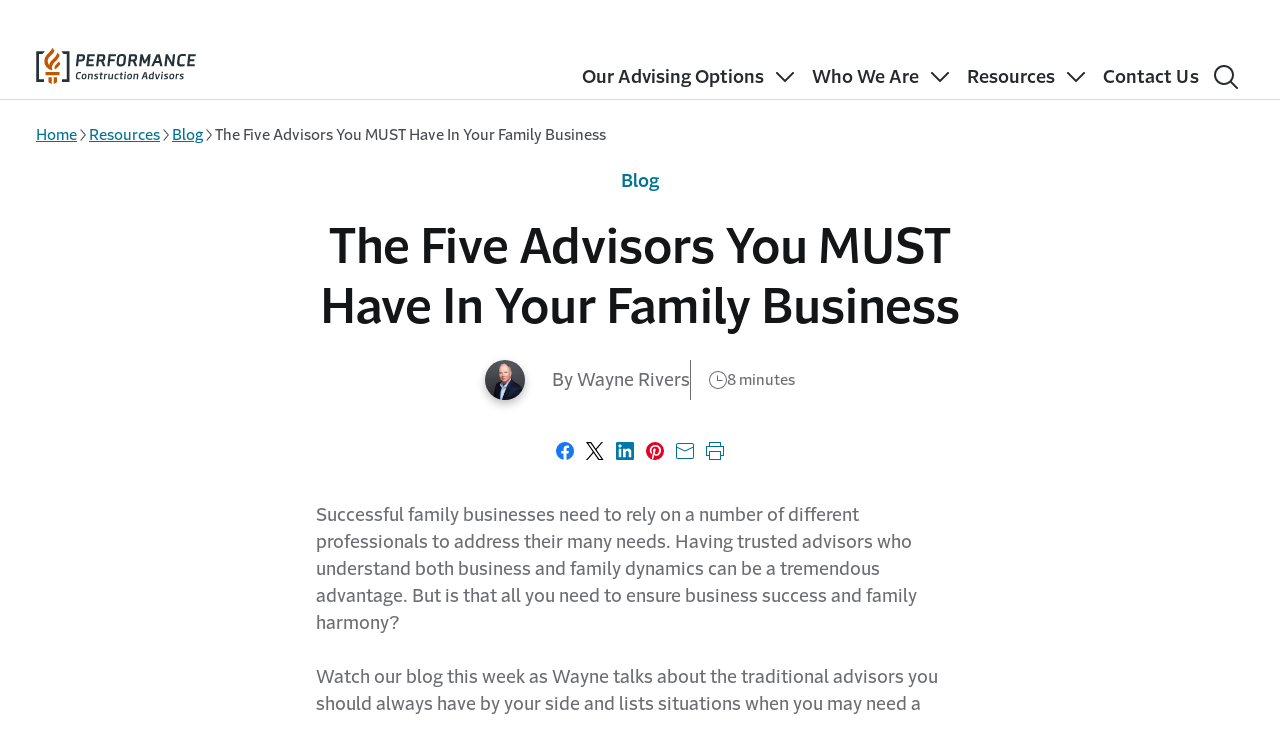

--- FILE ---
content_type: text/html; charset=utf-8
request_url: https://www.performanceconstructionadvisors.com/resources/blog/five-advisors-you-must-have-in-family-business
body_size: 12502
content:




<!DOCTYPE html>
<html lang="en"
      class=""
      data-ta-app-id="Performance Construction Advisors-desktop"
      data-ta-page-name="The Five Advisors You MUST Have In Your Family Business"
      data-ta-page-type="Article Detail Page"
      data-ta-content-detail="The Five Advisors You MUST Have In Your Family Business"
      data-ta-content-author="Wayne Rivers"
      data-track-scroll-depth="false"
      data-ta-page-created="1725416317000"
      data-ta-page-modified="1725417358000"
      data-ta-ip="18.117.108.6"
      data-ta-siteSection="Resources"
      data-ta-siteSubSection="Blog"
      data-ta-siteSubSection2="(page:blank)"
      data-ta-sourceOftraffic="(not set) / (not set)"
      data-ta-campaignOftraffic="(not set)">
<head>
    <meta charset="utf-8">
    <meta name="viewport" content="width=device-width,initial-scale=1" />
    <meta http-equiv="X-UA-Compatible" content="IE=edge,chrome=1">
    <link rel="preconnect" href="https://dl.episerver.net" crossorigin>
    <link rel="dns-prefetch" href="https://dl.episerver.net">
    <link rel="preconnect" href="https://dc.services.visualstudio.com" crossorigin>
    <link rel="dns-prefetch" href="https://dc.services.visualstudio.com">

    <link rel="preload" href="https://cdn.shareaholic.net/assets/pub/shareaholic.js" as="script">
<meta name="shareaholic:site_id" content="70694e9054ed864d0984ae220edcb6ae">
<script data-cfasync="false" async src="https://cdn.shareaholic.net/assets/pub/shareaholic.js" data-shr-siteid="70694e9054ed864d0984ae220edcb6ae"></script>

    
    <link rel="canonical" href="https://www.performanceconstructionadvisors.com/resources/blog/five-advisors-you-must-have-in-family-business"/>
    <meta name="title" property="title" content="The Five Advisors You MUST Have In Your Family Business | Performance Construction Advisors" />
<meta name="description" property="description" content="Successful family businesses need to rely on a number of different professionals to address their many needs. Having trusted advisors who understand both business and family dynamics can be a tremendous advantage. But is that all you need to ensure business success and family harmony?" />
<meta property="emailMessage" content="Successful family businesses need to rely on a number of different professionals to address their many needs. Having trusted advisors who understand both business and family dynamics can be a tremendous advantage. But is that all you need to ensure business success and family harmony? https://www.performanceconstructionadvisors.com/resources/blog/five-advisors-you-must-have-in-family-business">

    <meta name="twitter:card" property="twitter:card" content="summary_large_image">
<meta name="og:title" property="og:title" content="The Five Advisors You MUST Have In Your Family Business | Performance Construction Advisors">
<meta name="og:type" property="og:type" content="article">
<meta name="og:url" property="og:url" content="https://www.performanceconstructionadvisors.com/resources/blog/five-advisors-you-must-have-in-family-business">
<meta name="og:image" property="og:image" content="https://asset.trvstatic.com/images/assets/Engineers+and+construction+workers+reviewing+blueprints+at+construction+site+-+726785533.jpg/f2ed98da84f911ef8a95dad06d46692e">
<meta name="og:description" property="og:description" content="Successful family businesses need to rely on a number of different professionals to address their many needs. Having trusted advisors who understand both business and family dynamics can be a tremendous advantage. But is that all you need to ensure business success and family harmony?">
<meta name="og:locale" property="og:locale" content="en">
<meta name="article:content_type" property="article:content_type" content="Article Detail Page">
<meta name="article:published_time" property="article:published_time" content="09/04/2024 02:35:58 AM">
<meta name="article:modified_time" property="article:modified_time" content="9/4/2024 2:35:58 AM">

    
    

    
    
    <title> The Five Advisors You MUST Have In Your Family Business | Performance Construction Advisors</title>
    <link rel="shortcut icon" href="/favicon.ico" type="image/x-icon" />
    
    <link rel="preload" type="text/css" as="style" onload="this.onload=null;this.rel='stylesheet'" href="https://cdn.travelers.com/fonts/2.1/allfonts.min.css" />
    <noscript>
        <link rel="stylesheet" href="https://cdn.travelers.com/fonts/2.1/allfonts.min.css" />
    </noscript>
    <link href="/dist/sites/styles.css?v=1.0.0&#x2B;ba9551bde9e7cc19a258953b9cc1bbc81061e501" rel="stylesheet" />


    <!--AppInsights-->
    <script type="text/javascript">!function(T,l,y){var S=T.location,k="script",D="instrumentationKey",C="ingestionendpoint",I="disableExceptionTracking",E="ai.device.",b="toLowerCase",w="crossOrigin",N="POST",e="appInsightsSDK",t=y.name||"appInsights";(y.name||T[e])&&(T[e]=t);var n=T[t]||function(d){var g=!1,f=!1,m={initialize:!0,queue:[],sv:"5",version:2,config:d};function v(e,t){var n={},a="Browser";return n[E+"id"]=a[b](),n[E+"type"]=a,n["ai.operation.name"]=S&&S.pathname||"_unknown_",n["ai.internal.sdkVersion"]="javascript:snippet_"+(m.sv||m.version),{time:function(){var e=new Date;function t(e){var t=""+e;return 1===t.length&&(t="0"+t),t}return e.getUTCFullYear()+"-"+t(1+e.getUTCMonth())+"-"+t(e.getUTCDate())+"T"+t(e.getUTCHours())+":"+t(e.getUTCMinutes())+":"+t(e.getUTCSeconds())+"."+((e.getUTCMilliseconds()/1e3).toFixed(3)+"").slice(2,5)+"Z"}(),iKey:e,name:"Microsoft.ApplicationInsights."+e.replace(/-/g,"")+"."+t,sampleRate:100,tags:n,data:{baseData:{ver:2}}}}var h=d.url||y.src;if(h){function a(e){var t,n,a,i,r,o,s,c,u,p,l;g=!0,m.queue=[],f||(f=!0,t=h,s=function(){var e={},t=d.connectionString;if(t)for(var n=t.split(";"),a=0;a<n.length;a++){var i=n[a].split("=");2===i.length&&(e[i[0][b]()]=i[1])}if(!e[C]){var r=e.endpointsuffix,o=r?e.location:null;e[C]="https://"+(o?o+".":"")+"dc."+(r||"services.visualstudio.com")}return e}(),c=s[D]||d[D]||"",u=s[C],p=u?u+"/v2/track":d.endpointUrl,(l=[]).push((n="SDK LOAD Failure: Failed to load Application Insights SDK script (See stack for details)",a=t,i=p,(o=(r=v(c,"Exception")).data).baseType="ExceptionData",o.baseData.exceptions=[{typeName:"SDKLoadFailed",message:n.replace(/\./g,"-"),hasFullStack:!1,stack:n+"\nSnippet failed to load ["+a+"] -- Telemetry is disabled\nHelp Link: https://go.microsoft.com/fwlink/?linkid=2128109\nHost: "+(S&&S.pathname||"_unknown_")+"\nEndpoint: "+i,parsedStack:[]}],r)),l.push(function(e,t,n,a){var i=v(c,"Message"),r=i.data;r.baseType="MessageData";var o=r.baseData;return o.message='AI (Internal): 99 message:"'+("SDK LOAD Failure: Failed to load Application Insights SDK script (See stack for details) ("+n+")").replace(/\"/g,"")+'"',o.properties={endpoint:a},i}(0,0,t,p)),function(e,t){if(JSON){var n=T.fetch;if(n&&!y.useXhr)n(t,{method:N,body:JSON.stringify(e),mode:"cors"});else if(XMLHttpRequest){var a=new XMLHttpRequest;a.open(N,t),a.setRequestHeader("Content-type","application/json"),a.send(JSON.stringify(e))}}}(l,p))}function i(e,t){f||setTimeout(function(){!t&&m.core||a()},500)}var e=function(){var n=l.createElement(k);n.src=h;var e=y[w];return!e&&""!==e||"undefined"==n[w]||(n[w]=e),n.onload=i,n.onerror=a,n.onreadystatechange=function(e,t){"loaded"!==n.readyState&&"complete"!==n.readyState||i(0,t)},n}();y.ld<0?l.getElementsByTagName("head")[0].appendChild(e):setTimeout(function(){l.getElementsByTagName(k)[0].parentNode.appendChild(e)},y.ld||0)}try{m.cookie=l.cookie}catch(p){}function t(e){for(;e.length;)!function(t){m[t]=function(){var e=arguments;g||m.queue.push(function(){m[t].apply(m,e)})}}(e.pop())}var n="track",r="TrackPage",o="TrackEvent";t([n+"Event",n+"PageView",n+"Exception",n+"Trace",n+"DependencyData",n+"Metric",n+"PageViewPerformance","start"+r,"stop"+r,"start"+o,"stop"+o,"addTelemetryInitializer","setAuthenticatedUserContext","clearAuthenticatedUserContext","flush"]),m.SeverityLevel={Verbose:0,Information:1,Warning:2,Error:3,Critical:4};var s=(d.extensionConfig||{}).ApplicationInsightsAnalytics||{};if(!0!==d[I]&&!0!==s[I]){var c="onerror";t(["_"+c]);var u=T[c];T[c]=function(e,t,n,a,i){var r=u&&u(e,t,n,a,i);return!0!==r&&m["_"+c]({message:e,url:t,lineNumber:n,columnNumber:a,error:i}),r},d.autoExceptionInstrumented=!0}return m}(y.cfg);function a(){y.onInit&&y.onInit(n)}(T[t]=n).queue&&0===n.queue.length?(n.queue.push(a),n.trackPageView({})):a()}(window,document,{
src: "https://js.monitor.azure.com/scripts/b/ai.2.min.js", // The SDK URL Source
crossOrigin: "anonymous", 
cfg: { // Application Insights Configuration
    instrumentationKey: 'f04e43de-4e53-4f10-8919-20419831537b'
}});</script>
    
    <style>
        :root {
        --tds-brand-primary: #b85400;
--tds-brand-primary-dark1: #8f4100;
--tds-brand-primary-dark2: #b85400;
--tds-nav-current-color: #b85400;
--c-pca-brand: #b85400;
--c-base: #ffffff;
--c-pca-brand-dark1: #8f4100;
--c-neutral-light4: #dadbdb;
--c-neutral-light1: #6b6d71;
--c-neutral-light3: #b5b6b8;
--c-interactive: #007395;
--c-info-opacity4: rgba(0, 145, 235, 0.2);
--c-info-opacity3: rgba(0, 145, 235, 0.4);
--c-interactive-dark2: #335d79;
--c-interactive-dark3: #335d79;
--c-neutral-light5: #f6f6f6;
--c-neutral-dark3: #272a2d;
--c-pca-neutral-dark: #26323a;
--c-home-hub-hero-alt-bg: #26323a;
--tds-global-header-logo-width: 9rem;
--dxp-global-footer-tds-icon-trv-logo-width: 10rem;
--dxp-global-header-logo-width-vp-large: 9rem;
--dxp-global-footer-tds-icon-trv-logo-margin-vp-large: 0;
--dxp-global-header-logo-small-height: 3.375rem;
--dxp-global-header-logo-small-width: 10rem;
--dxp-global-footer-logo-small-width: 10rem;
--dxp-global-footer-logo-small-height: 3.375rem;
--dxp-global-footer-tds-icon-trv-logo-height: 3.375rem;

        }
    </style>
</head>
<body class="tds-app-wrapper">
        <input type="hidden" value="0" id="enable_quick_quote_click_id_logic" />

    
    




    <script src="/dist/async.js?v=1.0.0&#x2B;ba9551bde9e7cc19a258953b9cc1bbc81061e501" async></script>

    

    


<a class="tds-skip-link"
    id="skip-to-main"
    href="#main-content"
    data-ta-event-detail="skip to main content"
    data-ta-asset-name="Skip to Main Content"
    data-ta-asset-cms-name="Navigation Settings"
    data-ta-element-style="link"
    data-ta-element-classes="tds-skip-link"
    data-ta-event="skip_to_main_content_link_click">
    Skip to main content
</a>
<header class="tds-global-header" data-mobile-below="1024" role="banner">
    <div class="tds-global-header__wrapper">
        


<div class="tds-global-header__identity-block">
    <a
        href=/
        class="tds-global-header__identity"
        aria-label="home"
        title=Home
        data-ta-event-label=Home
    >

                <svg class="tds-global-header__logo tds-icon-trv-logo-small" aria-hidden="true" focusable="false">
                    <use href="/ClientResources/tds-icons/assets/icons/logos/symbol-sprites.svg#pca-logo"></use>
                </svg>

    </a>
</div>

        <div class="tds-global-header__mobile-block">
            <button
                class="tds-menu-toggle"
                aria-expanded="false"
                data-ta-event-label="toggle mobile menu"
            >
                <span class="tds-menu-toggle__text">
                    <span class="tds-sr-only">Show</span>
                    <span>Menu</span>
                </span>
                <span class="tds-menu-toggle__text--expanded">
                    <span>Close</span>
                    <span class="tds-sr-only">Menu</span>
                </span>
                <span class="tds-menu-toggle__icon"></span>
            </button>
        </div>
        <div class="tds-global-header__menu-wrapper">
            


<div class="tds-global-header__nav-block">
    <nav class="tds-nav tds-nav--row-lg dxp-nav" role="navigation" aria-label="Main Navigation">
        <ul class="tds-nav__list tds-nav__list--single-col">
                <li class="tds-nav__item">
                        <button
                            type="button"
                            class="tds-nav__toggle "
                            aria-expanded="false"
                            data-ta-event-detail="primary navigation"
                            data-ta-event-label="Our Advising Options toggle"
                            data-ta-event="primary_nav_link_click"
                            data-ta-asset-name="Primary Navigation"
                            data-ta-asset-cms-name=Navigation Settings
                            data-ta-element-style="button"
                            data-ta-element-classes="tds-nav__toggle"
                        >
                            <span class="tds-nav__item-text">Our Advising Options</span>
                            <span class="tds-nav__toggle-icon"></span>
                        </button>
                        


<ul class="tds-nav__list">
        <li class="tds-nav__item">
            <a
                class="tds-nav__link "
                href=/our-advising-options
                data-ta-event-detail="submenu navigation"
                data-ta-event="submenu_nav_link_click"
                data-ta-asset-name="Submenu Navigation"
                data-ta-asset-cms-name="Navigation Settings"
                data-ta-element-style="link"
                data-ta-element-classes="tds-nav__link"
            >
                Our Advising Options
            </a>
        </li>
        <li class="tds-nav__item">
            <a
                class="tds-nav__link "
                href=/our-advising-options/ceo-performance-roundtables
                data-ta-event-detail="submenu navigation"
                data-ta-event="submenu_nav_link_click"
                data-ta-asset-name="Submenu Navigation"
                data-ta-asset-cms-name="Navigation Settings"
                data-ta-element-style="link"
                data-ta-element-classes="tds-nav__link"
            >
                CEO Performance Roundtables
            </a>
        </li>
        <li class="tds-nav__item">
            <a
                class="tds-nav__link "
                href=/our-advising-options/contractor-business-boot-camp
                data-ta-event-detail="submenu navigation"
                data-ta-event="submenu_nav_link_click"
                data-ta-asset-name="Submenu Navigation"
                data-ta-asset-cms-name="Navigation Settings"
                data-ta-element-style="link"
                data-ta-element-classes="tds-nav__link"
            >
                Contractor Business Boot Camp
            </a>
        </li>
        <li class="tds-nav__item">
            <a
                class="tds-nav__link "
                href=/our-advising-options/business-consulting
                data-ta-event-detail="submenu navigation"
                data-ta-event="submenu_nav_link_click"
                data-ta-asset-name="Submenu Navigation"
                data-ta-asset-cms-name="Navigation Settings"
                data-ta-element-style="link"
                data-ta-element-classes="tds-nav__link"
            >
                Business Consulting
            </a>
        </li>
</ul>

                </li>
                <li class="tds-nav__item">
                        <button
                            type="button"
                            class="tds-nav__toggle "
                            aria-expanded="false"
                            data-ta-event-detail="primary navigation"
                            data-ta-event-label="Who We Are toggle"
                            data-ta-event="primary_nav_link_click"
                            data-ta-asset-name="Primary Navigation"
                            data-ta-asset-cms-name=Navigation Settings
                            data-ta-element-style="button"
                            data-ta-element-classes="tds-nav__toggle"
                        >
                            <span class="tds-nav__item-text">Who We Are</span>
                            <span class="tds-nav__toggle-icon"></span>
                        </button>
                        


<ul class="tds-nav__list">
        <li class="tds-nav__item">
            <a
                class="tds-nav__link "
                href=/who-we-are
                data-ta-event-detail="submenu navigation"
                data-ta-event="submenu_nav_link_click"
                data-ta-asset-name="Submenu Navigation"
                data-ta-asset-cms-name="Navigation Settings"
                data-ta-element-style="link"
                data-ta-element-classes="tds-nav__link"
            >
                Who We Are
            </a>
        </li>
        <li class="tds-nav__item">
            <a
                class="tds-nav__link "
                href=/who-we-are/testimonials
                data-ta-event-detail="submenu navigation"
                data-ta-event="submenu_nav_link_click"
                data-ta-asset-name="Submenu Navigation"
                data-ta-asset-cms-name="Navigation Settings"
                data-ta-element-style="link"
                data-ta-element-classes="tds-nav__link"
            >
                Testimonials
            </a>
        </li>
</ul>

                </li>
                <li class="tds-nav__item">
                        <button
                            type="button"
                            class="tds-nav__toggle tds-nav__current-link-ancestor"
                            aria-expanded="false"
                            data-ta-event-detail="primary navigation"
                            data-ta-event-label="Resources toggle"
                            data-ta-event="primary_nav_link_click"
                            data-ta-asset-name="Primary Navigation"
                            data-ta-asset-cms-name=Navigation Settings
                            data-ta-element-style="button"
                            data-ta-element-classes="tds-nav__toggle"
                        >
                            <span class="tds-nav__item-text">Resources</span>
                            <span class="tds-nav__toggle-icon"></span>
                        </button>
                        


<ul class="tds-nav__list">
        <li class="tds-nav__item">
            <a
                class="tds-nav__link "
                href=/resources
                aria-current=page
                data-ta-event-detail="submenu navigation"
                data-ta-event="submenu_nav_link_click"
                data-ta-asset-name="Submenu Navigation"
                data-ta-asset-cms-name="Navigation Settings"
                data-ta-element-style="link"
                data-ta-element-classes="tds-nav__link"
            >
                Resources
            </a>
        </li>
        <li class="tds-nav__item">
            <a
                class="tds-nav__link tds-nav__current-link-ancestor"
                href=/resources/blog
                data-ta-event-detail="submenu navigation"
                data-ta-event="submenu_nav_link_click"
                data-ta-asset-name="Submenu Navigation"
                data-ta-asset-cms-name="Navigation Settings"
                data-ta-element-style="link"
                data-ta-element-classes="tds-nav__link"
            >
                Blog 
            </a>
        </li>
        <li class="tds-nav__item">
            <a
                class="tds-nav__link "
                href=/resources/webinars
                data-ta-event-detail="submenu navigation"
                data-ta-event="submenu_nav_link_click"
                data-ta-asset-name="Submenu Navigation"
                data-ta-asset-cms-name="Navigation Settings"
                data-ta-element-style="link"
                data-ta-element-classes="tds-nav__link"
            >
                Webinars
            </a>
        </li>
        <li class="tds-nav__item">
            <a
                class="tds-nav__link "
                href=/resources/faqs
                data-ta-event-detail="submenu navigation"
                data-ta-event="submenu_nav_link_click"
                data-ta-asset-name="Submenu Navigation"
                data-ta-asset-cms-name="Navigation Settings"
                data-ta-element-style="link"
                data-ta-element-classes="tds-nav__link"
            >
                FAQs
            </a>
        </li>
        <li class="tds-nav__item">
            <a
                class="tds-nav__link "
                href=/resources/books-whitepapers
                data-ta-event-detail="submenu navigation"
                data-ta-event="submenu_nav_link_click"
                data-ta-asset-name="Submenu Navigation"
                data-ta-asset-cms-name="Navigation Settings"
                data-ta-element-style="link"
                data-ta-element-classes="tds-nav__link"
            >
                Books and White Papers
            </a>
        </li>
</ul>

                </li>
                <li class="tds-nav__item">
                        <a class="tds-nav__link "
                            href=/contact-us
                            data-ta-event-detail="primary navigation"
                            data-ta-event-label="Contact Us link"
                            data-ta-event="primary_nav_link_click"
                            data-ta-asset-name="Primary Navigation"
                            data-ta-asset-cms-name="Navigation Settings"
                            data-ta-element-style="link"
                            data-ta-element-classes="tds-nav__link"
                        >
                            <span class="tds-nav__item-text">Contact Us</span>
                        </a>
                </li>
        </ul>
    </nav>
</div>

            

    <div class="tds-global-header__actions-block">
<div data-react-component="HeaderSearch" data-props='{"formSearchHidden":true,"searchBoxErrorMessage":"A search term is required.","ariaLabelButtonSearch":"Submit search button","titleButtonSearch":"Submit search","titleInputSearch":"Enter search term here.","placeholderInputSearch":"Enter search term...","actionFormSearch":"/search-page","idSearchBox":"header-search-input","defaultValueSearch":"","queryTextSearch":"queryText","searchIconButtonTitleAndLabel":"Search","inputAriaLabel":"Input Search"}' class='dxp-header-search'></div>    </div>


        </div>
    </div>
</header>



<main id="main-content" class="tds-body">
    <section class="epi-tvs-breadcrumb">
<div class="tds-container">
<nav aria-label="breadcrumbs">
<ol class="breadcrumbs">
<li class="breadcrumbs_crumb">
<a data-ta-event-detail="breadcrumb" data-ta-event="breadcrumbs_link_click" data-ta-asset-name="Breadcrumbs" data-ta-asset-cms-name="The Five Advisors You MUST Have In Your Family Business" data-ta-element-style="link" data-ta-element-classes="breadcrumbs_crumb"  href="/">Home</a>

                <svg loading='lazy' class='tds-icon-12' focusable='false'>
                    <use href='/ClientResources/tds-icons/assets/icons/functional/symbol-sprites.svg#caret-right-1-12'></use>
                </svg>
            
</li>
<li class="breadcrumbs_crumb">
<a data-ta-event-detail="breadcrumb" data-ta-event="breadcrumbs_link_click" data-ta-asset-name="Breadcrumbs" data-ta-asset-cms-name="The Five Advisors You MUST Have In Your Family Business" data-ta-element-style="link" data-ta-element-classes="breadcrumbs_crumb"  href="/resources">Resources</a>

                <svg loading='lazy' class='tds-icon-12' focusable='false'>
                    <use href='/ClientResources/tds-icons/assets/icons/functional/symbol-sprites.svg#caret-right-1-12'></use>
                </svg>
            
</li>
<li class="breadcrumbs_crumb">

                <svg loading='lazy' class='tds-icon-12' focusable='false'>
                    <use href='/ClientResources/tds-icons/assets/icons/functional/symbol-sprites.svg#caret-left-1-12'></use>
                </svg>
            
<a data-ta-event-detail="breadcrumb" data-ta-event="breadcrumbs_link_click" data-ta-asset-name="Breadcrumbs" data-ta-asset-cms-name="The Five Advisors You MUST Have In Your Family Business" data-ta-element-style="link" data-ta-element-classes="breadcrumbs_crumb"  href="/resources/blog">Blog </a>

                <svg loading='lazy' class='tds-icon-12' focusable='false'>
                    <use href='/ClientResources/tds-icons/assets/icons/functional/symbol-sprites.svg#caret-right-1-12'></use>
                </svg>
            
</li>
<li class="breadcrumbs_crumb" aria-current="page">The Five Advisors You MUST Have In Your Family Business</li>
</ol>
</nav>
</div>
</section>

    <div class="tds-container">
        


<article class="article">
	


<header>
        <h1 >
The Five Advisors You MUST Have In Your Family Business

</h1>

    <div class="article__details">
            <div class="attribution">
                    

        <figure class="epi-tvs-image" >
            <img loading=lazy class="image-block img--1x1" src="https://asset.trvstatic.com/images/assets/Wayne-Rivers-1.jpg/d12059307faf11efb413d24ea2c0a238" alt="Wayne rivers" />
        </figure>


                    <span >
                        By 
Wayne Rivers


                    </span>
            </div>

            <div class="read-time" >
                <svg loading="lazy" class="tds-icon-18" focusable="false">
                    <use href="/ClientResources/tds-icons/assets/icons/functional/symbol-sprites.svg#clock-1-18"></use>
                </svg>
                
8 minutes


            </div>

    </div>

        <div class="article__category">
            <a href="/resources/blog" data-ta-event-detail="article category">
                
Blog


            </a>
        </div>
</header>

	

<section class="share">
    <div class="share-group">
            <button
                class="tds-iconbutton share-facebook js-share"
                    title="Share on Facebook"
                data-app="share_buttons"
                data-app-config='{"service":"facebook"}'
                data-ta-event-action="link click"
                data-ta-event-detail="sharing on facebook"
                data-ta-event="sharing_link_click"
                data-ta-asset-name="Sharing Links"
                data-ta-content_name="The Five Advisors You MUST Have In Your Family Business"
                data-ta-event-label="The Five Advisors You MUST Have In Your Family Business"
                data-ta-link_type="social"
                data-ta-platform="facebook"
                data-ta-element-style="link"
                data-ta-element-classes="tds-iconbutton share-facebook js-share"
                data-ta-destination-url="www.facebook.com"
                type="button"
            >
                <span class="tds-sr-only">Share on Facebook</span>
                <svg loading="lazy" class="tds-icon-18" focusable="false">
                    <use href="/ClientResources/tds-icons/assets/icons/functional/symbol-sprites.svg#social-fb-1-18"></use>
                </svg>
            </button>
            <button
                class="tds-iconbutton share-twitter js-share"
                title="Share on X"
                data-app="share_buttons"
                data-app-config='{"service":"twitter"}'
                data-ta-event-action="link click"
                data-ta-event-detail="sharing on X"
                data-ta-event="sharing_link_click"
                data-ta-asset-name="Sharing Links"
                data-ta-content_name="The Five Advisors You MUST Have In Your Family Business"
                data-ta-event-label="The Five Advisors You MUST Have In Your Family Business"
                data-ta-link_type="social"
                data-ta-platform="twitter"
                data-ta-element-style="link"
                data-ta-element-classes="tds-iconbutton share-twitter js-share"
                data-ta-destination-url="www.twitter.com"
                type="button"
            >
                <span class="tds-sr-only">Share on X</span>
                <svg loading="lazy" class="tds-icon-18" focusable="false">
                    <use href="/ClientResources/tds-icons/assets/icons/functional/symbol-sprites.svg#social-twitter-1-18"></use>
                </svg>
            </button>
            <button
                class="tds-iconbutton share-linkin js-share"
                title="Share on LinkedIn"
                data-app="share_buttons"
                data-app-config='{"service":"linkedin"}'
                data-ta-event-action="link click"
                data-ta-event-detail="sharing on linkedin"
                data-ta-event="sharing_link_click"
                data-ta-asset-name="Sharing Links"
                data-ta-content_name="The Five Advisors You MUST Have In Your Family Business"
                data-ta-event-label="The Five Advisors You MUST Have In Your Family Business"
                data-ta-link_type="social"
                data-ta-platform="linkedin"
                data-ta-element-style="link"
                data-ta-element-classes="tds-iconbutton share-linkin js-share"
                data-ta-destination-url="www.linkedin.com"
                type="button"
            >
                <span class="tds-sr-only">Share on LinkedIn</span>
                <svg loading="lazy" class="tds-icon-18" focusable="false">
                    <use href="/ClientResources/tds-icons/assets/icons/functional/symbol-sprites.svg#social-linkedin-1-18"></use>
                </svg>
            </button>
            <button
                class="tds-iconbutton share-pintrest js-share"
                    title="Share on Pinterest"
                data-app="share_buttons"
                data-app-config='{"service":"pinterest"}'
                data-ta-event-action="link click"
                data-ta-event-detail="sharing on pinterest"
                data-ta-event="sharing_link_click"
                data-ta-asset-name="Sharing Links"
                data-ta-content_name="The Five Advisors You MUST Have In Your Family Business"
                data-ta-event-label="The Five Advisors You MUST Have In Your Family Business"
                data-ta-link_type="social"
                data-ta-platform="pinterest"
                data-ta-element-style="link"
                data-ta-element-classes="tds-iconbutton share-pintrest js-share"
                data-ta-destination-url="www.pinterest.com"
                type="button"
            >
                <span class="tds-sr-only">Share on Pinterest</span>
                <svg loading="lazy" class="tds-icon-18" focusable="false">
                    <use href="/ClientResources/tds-icons/assets/icons/functional/symbol-sprites.svg#social-pinterest-1-18"></use>
                </svg>
            </button>
            <button
                class="tds-iconbutton share-email js-share"
                    title="Share with email"
                data-app="share_buttons"
                data-app-config='{"service":"email_this"}'
                data-ta-event-action="link click"
                data-ta-event-detail="emailing page"
                data-ta-event="sharing_link_click"
                data-ta-asset-name="Sharing Links"
                data-ta-content_name="The Five Advisors You MUST Have In Your Family Business"
                data-ta-event-label="The Five Advisors You MUST Have In Your Family Business"
                data-ta-link_type="email"
                data-ta-element-style="link"
                data-ta-element-classes="tds-iconbutton share-email js-share"
                type="button"
            >
                <span class="tds-sr-only">Share with email </span>
                <svg loading="lazy" class="tds-icon-18" focusable="false">
                    <use href="/ClientResources/tds-icons/assets/icons/functional/symbol-sprites.svg#envelope-1-18"></use>
                </svg>
            </button>
            <button
                class="tds-iconbutton share-print js-share"
                title="Print this page"
                data-app="share_buttons"
                data-app-config='{"service":"print"}'
                data-ta-event-action="link click"
                data-ta-event-detail="printing page"
                data-ta-event="sharing_link_click"
                data-ta-asset-name="Sharing Links"
                data-ta-content_name="The Five Advisors You MUST Have In Your Family Business"
                data-ta-event-label="The Five Advisors You MUST Have In Your Family Business"
                data-ta-link_type="print"
                data-ta-element-style="link"
                data-ta-element-classes="tds-iconbutton share-print js-share"
                type="button"
            >
                <span class="tds-sr-only">Print this page</span>
                <svg loading="lazy" class="tds-icon-18" focusable="false">
                    <use href="/ClientResources/tds-icons/assets/icons/functional/symbol-sprites.svg#printer-1-18"></use>
                </svg>
            </button>
    </div>
</section>



	

    <section data-ta-content-detail="ContentBody" >
        

    <div class="rte-content " data-ta-event="rich_text_event" data-ta-asset-name="Rich Text Content" data-ta-element-classes="rte-content " data-ta-asset-cms-name="The Five Advisors You MUST Have In Your Family Business" data-ta-parent_section_name="Content Body">
        <p>Successful family businesses need to rely on a number of different professionals to address their many needs. Having trusted advisors who understand both business and family dynamics can be a tremendous advantage. But is that all you need to ensure business success and family harmony?</p>
<p>Watch our blog this week as Wayne talks about the traditional advisors you should always have by your side and lists situations when you may need a different level of help.</p>
<p>We look forward to hearing your thoughts.</p>



    <section class="epi-tvs-video-transcript video-one-column" data-ta-content-detail="VT_The Five Advisors You MUST Have In Your Family Business">
        <div class="video-transcript__row" >
            <div class="tds-container">
                <div class="tds-row">
                    


<div class="video-transcript-container tds-col">
    <div class="video-transcript-section">
        <div class="video-transcript__content">
        </div>
    </div>

            <iframe src="https://www.youtube-nocookie.com/embed/JgCkEYoJxPw?rel=0&enablejsapi=1" frameborder="0" allow="accelerometer; autoplay; encrypted-media; gyroscope; picture-in-picture; fullscreen"></iframe>

        <div class="tds-accordion">
            <div class="tds-accordion__item">
                <div class="tds-accordion__header js-accordion-header">
                    <button
                        type="button"
                        data-toggle-collapse="#accordion-025a7263-30d8-4c16-aa91-f459cb41a057"
                        aria-expanded="false"
                        aria-controls="accordion-025a7263-30d8-4c16-aa91-f459cb41a057"
                        data-ta-event="accordion_open"
                        data-ta-element-style="accordion"
                        data-ta-asset-name="Video & Transcript Block"
                        data-ta-asset-cms-name="VT_The Five Advisors You MUST Have In Your Family Business"
                    >
                            
Read transcript


                        <div class="tds-accordion__toggle-icon-container">
                            <span class="tds-accordion__toggle-icon" data-toggle-has-svg="true">
                                <svg loading="lazy" viewBox="0 0 15 15" focusable="false" aria-hidden="true">
                                    <path
                                        fill="none"
                                        stroke="currentColor"
                                        stroke-width="1"
                                        stroke-linecap="round"
                                        d="M1,4.25L7.5,10.75L14,4.25"
                                    ></path>
                                </svg>
                            </span>
                        </div>
                    </button>
                </div>
                <div
                    class="tds-accordion__content"
                    id="accordion-025a7263-30d8-4c16-aa91-f459cb41a057"
                    role="region"
                    aria-label="video transcript"
                    tabindex="0"
                    hidden
                >
                    <div >
                        

    <div class="rte-content " data-ta-event="rich_text_event" data-ta-asset-name="Video &amp; Transcript Block" data-ta-element-classes="rte-content " data-ta-asset-cms-name="VT_The Five Advisors You MUST Have In Your Family Business" data-ta-parent_section_name="Content Body">
        <p>Hello, this is Wayne Rivers at The Family Business Institute. Thank you for tuning in. Please give us the benefit of your<br />thinking. We love your comments and we address each and every one of them and also click on our social media icons<br />and follow us on social media. We appreciate that too.</p>
<p>This week I want to talk about the five advisors you have to have in your family business and one kind of advisor that you<br />don't have to have.</p>
<p>So why is this important? Well, if you want to be successful in business over long periods of time, you better find talent<br />and I'm not just talking about your employees. Your outside advisors. You need to put as much time and effort into finding<br />the right set of advisors for you as you grow, especially, as you do into finding the right talent to come work for you.</p>
<p>What are the five advisors? Number one is the CPA. You've got to have a Certified Public Accountant, you've got to file<br />your taxes, you've got to do all the compliance stuff that the various levels of government require.</p>
<p>The second, you have to have an attorney. In today's world, if you don't have ... And I don't mean one attorney, necessarily.<br />We think of, oh, I don't know, Perry Mason, if you want to go back a number of years. Perry Mason being this lawyer that<br />could just do anything but today you need a law firm because there's so many different specialized things, construction<br />law and estate planning and business law. They're all quite different and a good sized law firm will have experts in each of<br />these areas that can help you.</p>
<p>You've got to have a bank and a banker, surely, you've got to have bank relationships. You got to have insurance, my gosh.<br />Please. If you don't have all the various kinds of insurance that you need, go out and find it, holy moley.</p>
<p>And finally, if you are a little bit successful over time, you're going to need an investment person. If you have a 401(k) plan<br />or something like that, you need an investment person.</p>
<p>Those are five advisors that I don't think any family business can really get by without for very long.</p>
<p>Okay, so, who's not on that list? Well, consultants are not on that list. Consultants are not on that list. You don't need<br />consultants all the time. Now, how would you know what would be an appropriate role for a consultant for example?<br />Consultants are really good for bringing in on temporary or really specialized projects like IT projects or family business<br />succession, the kind of stuff we do. It's specialized, it's unique, it only comes up once in a while. You do your payroll<br />withholding weekly or bimonthly or whatever, that's kind of routine. Succession planning for a family business is never<br />routine and it only comes up once every generation or so.</p>
<p>The second area where you might need an outside consultant is simply the answers that you need aren't in the wheelhouse<br />of your traditional five advisors. You need a new, fresh way of looking at things. You need a deeper dive, a deeper analysis<br />of the problem and perhaps a fresh view of what outside alternatives might exist to resolve the problems.</p>
<p>And then the third area where you might need a consultant is really your long-term planning. Things like financial and<br />performance benchmarking against the industry so you can focus on your margins or the productivity of your employees<br />or your gross revenue for employee. Those kinds of standardized financial and performance numbers that help you know<br />if you're being effective and efficient and profitable as a company.</p>
<p>The second thing you might need help dealing with unproductive family members or unproductive team members for that<br />matter. Sometimes it helps to have an outside third party help evaluate along those same lines. Another is helping<br />objectively evaluate the future leaders of you company. If you've got a wonderful team and you've got a half dozen young<br />people that you think have tremendous capabilities for being leaders and three of those young people happen to be your<br />children, you might need some objectivity from an outsider in order to be able to evaluate them in a fair and evenhanded<br />way.</p>
<p>The keep or sell decision. Every business, every family business, every generation or so has to decide, "Are we going to<br />keep this business in the family or are we going to try to open it up and sell to outsiders," whether they happen to be<br />current employees or outside the company altogether. And that decision is fraught with emotion. It's the kind of thing you<br />wouldn't undertake lightly. The knee jerk reaction, "This has been a family business for two generations, we'll be a family<br />business forever. " I don't think people make that knee jerk reaction they once did. I think today people are much more<br />interested in meritocracy and evaluating fair alternatives for not just family members but also for long-term valued key<br />employees and the decision might be a little more complex today than it once was.</p>
<p>And then long-term business planning and budgeting that five year forward looking proforma financials and what HR<br />needs are we going to have and what geographies are we going to be in and what lines of business. The forward looking,<br />far reaching business planning that all of you should be doing is the kind of thing that you might hire a consultant for.</p>
<p>Now, a good consultant will work him or herself out of a job in three to nine months. That's average. Three to nine months<br />is what a typical consulting project might look like, depending on what it is that you're undertaking.</p>
<p>The biggest difference between the five traditional advisors that you need on board all the time and consultants is you<br />just don't need consultants all the time. You need them once in a while. When you do have that specialized need, you<br />reach out, you find the right people, and you get it done. But your five key advisors, you keep them on board and close to<br />you all the time.</p>
<p>Love to have your comments, this is Wayne Rivers at The Family Business Institute.&nbsp;</p>
    </div>

                    </div>
                </div>
            </div>
        </div>
</div>

                </div>
            </div>
        </div>
    </section>

<script type="application/ld+json">{"@context":"https://schema.org","@type":"VideoObject","name":"The Five Advisors You MUST Have In Your Family Business","description":"Successful family businesses need to rely on a number of different professionals to address their many needs. Having trusted advisors who understand both business and family dynamics can be a tremendous advantage. But is that all you need to ensure business success and family harmony?\n\nWatch our blog this week as Wayne talks about the traditional advisors you should always have by your side and lists situations when you may need a different level of help.\n\nWe look forward to hearing your thoughts.","thumbnailUrl":"https://i.ytimg.com/vi/JgCkEYoJxPw/maxresdefault.jpg","duration":"PT6M17S","embedUrl":"https://www.youtube.com/embed/JgCkEYoJxPw","uploadDate":"2019-07-17T14:00:37+00:00"}</script>

    </div>

    </section>

	

<section class="share">
    <div class="share-group">
            <button
                class="tds-iconbutton share-facebook js-share"
                    title="Share on Facebook"
                data-app="share_buttons"
                data-app-config='{"service":"facebook"}'
                data-ta-event-action="link click"
                data-ta-event-detail="sharing on facebook"
                data-ta-event="sharing_link_click"
                data-ta-asset-name="Sharing Links"
                data-ta-content_name="The Five Advisors You MUST Have In Your Family Business"
                data-ta-event-label="The Five Advisors You MUST Have In Your Family Business"
                data-ta-link_type="social"
                data-ta-platform="facebook"
                data-ta-element-style="link"
                data-ta-element-classes="tds-iconbutton share-facebook js-share"
                data-ta-destination-url="www.facebook.com"
                type="button"
            >
                <span class="tds-sr-only">Share on Facebook</span>
                <svg loading="lazy" class="tds-icon-18" focusable="false">
                    <use href="/ClientResources/tds-icons/assets/icons/functional/symbol-sprites.svg#social-fb-1-18"></use>
                </svg>
            </button>
            <button
                class="tds-iconbutton share-twitter js-share"
                title="Share on X"
                data-app="share_buttons"
                data-app-config='{"service":"twitter"}'
                data-ta-event-action="link click"
                data-ta-event-detail="sharing on X"
                data-ta-event="sharing_link_click"
                data-ta-asset-name="Sharing Links"
                data-ta-content_name="The Five Advisors You MUST Have In Your Family Business"
                data-ta-event-label="The Five Advisors You MUST Have In Your Family Business"
                data-ta-link_type="social"
                data-ta-platform="twitter"
                data-ta-element-style="link"
                data-ta-element-classes="tds-iconbutton share-twitter js-share"
                data-ta-destination-url="www.twitter.com"
                type="button"
            >
                <span class="tds-sr-only">Share on X</span>
                <svg loading="lazy" class="tds-icon-18" focusable="false">
                    <use href="/ClientResources/tds-icons/assets/icons/functional/symbol-sprites.svg#social-twitter-1-18"></use>
                </svg>
            </button>
            <button
                class="tds-iconbutton share-linkin js-share"
                title="Share on LinkedIn"
                data-app="share_buttons"
                data-app-config='{"service":"linkedin"}'
                data-ta-event-action="link click"
                data-ta-event-detail="sharing on linkedin"
                data-ta-event="sharing_link_click"
                data-ta-asset-name="Sharing Links"
                data-ta-content_name="The Five Advisors You MUST Have In Your Family Business"
                data-ta-event-label="The Five Advisors You MUST Have In Your Family Business"
                data-ta-link_type="social"
                data-ta-platform="linkedin"
                data-ta-element-style="link"
                data-ta-element-classes="tds-iconbutton share-linkin js-share"
                data-ta-destination-url="www.linkedin.com"
                type="button"
            >
                <span class="tds-sr-only">Share on LinkedIn</span>
                <svg loading="lazy" class="tds-icon-18" focusable="false">
                    <use href="/ClientResources/tds-icons/assets/icons/functional/symbol-sprites.svg#social-linkedin-1-18"></use>
                </svg>
            </button>
            <button
                class="tds-iconbutton share-pintrest js-share"
                    title="Share on Pinterest"
                data-app="share_buttons"
                data-app-config='{"service":"pinterest"}'
                data-ta-event-action="link click"
                data-ta-event-detail="sharing on pinterest"
                data-ta-event="sharing_link_click"
                data-ta-asset-name="Sharing Links"
                data-ta-content_name="The Five Advisors You MUST Have In Your Family Business"
                data-ta-event-label="The Five Advisors You MUST Have In Your Family Business"
                data-ta-link_type="social"
                data-ta-platform="pinterest"
                data-ta-element-style="link"
                data-ta-element-classes="tds-iconbutton share-pintrest js-share"
                data-ta-destination-url="www.pinterest.com"
                type="button"
            >
                <span class="tds-sr-only">Share on Pinterest</span>
                <svg loading="lazy" class="tds-icon-18" focusable="false">
                    <use href="/ClientResources/tds-icons/assets/icons/functional/symbol-sprites.svg#social-pinterest-1-18"></use>
                </svg>
            </button>
            <button
                class="tds-iconbutton share-email js-share"
                    title="Share with email"
                data-app="share_buttons"
                data-app-config='{"service":"email_this"}'
                data-ta-event-action="link click"
                data-ta-event-detail="emailing page"
                data-ta-event="sharing_link_click"
                data-ta-asset-name="Sharing Links"
                data-ta-content_name="The Five Advisors You MUST Have In Your Family Business"
                data-ta-event-label="The Five Advisors You MUST Have In Your Family Business"
                data-ta-link_type="email"
                data-ta-element-style="link"
                data-ta-element-classes="tds-iconbutton share-email js-share"
                type="button"
            >
                <span class="tds-sr-only">Share with email </span>
                <svg loading="lazy" class="tds-icon-18" focusable="false">
                    <use href="/ClientResources/tds-icons/assets/icons/functional/symbol-sprites.svg#envelope-1-18"></use>
                </svg>
            </button>
            <button
                class="tds-iconbutton share-print js-share"
                title="Print this page"
                data-app="share_buttons"
                data-app-config='{"service":"print"}'
                data-ta-event-action="link click"
                data-ta-event-detail="printing page"
                data-ta-event="sharing_link_click"
                data-ta-asset-name="Sharing Links"
                data-ta-content_name="The Five Advisors You MUST Have In Your Family Business"
                data-ta-event-label="The Five Advisors You MUST Have In Your Family Business"
                data-ta-link_type="print"
                data-ta-element-style="link"
                data-ta-element-classes="tds-iconbutton share-print js-share"
                type="button"
            >
                <span class="tds-sr-only">Print this page</span>
                <svg loading="lazy" class="tds-icon-18" focusable="false">
                    <use href="/ClientResources/tds-icons/assets/icons/functional/symbol-sprites.svg#printer-1-18"></use>
                </svg>
            </button>
    </div>
</section>

</article>











<section>
        <h2 class="related-articles-heading" >
            
Related articles


        </h2>

    <section>
        <div class="cards-container cards-container--3up">
            



<div class="tds-card tds-card--level-5" data-ta-content-detail="read more - 1">
        <div class="tds-card__body">
                <h3 class="tds-h6 tds-card__body-title">
Related articles

</h3>

                <h4 class="tds-card__body-header">
                    <a href="/resources/blog/leaders-first-job-is-clarity" data-ta-element-style="link"
                        data-ta-element-classes="tds-card tds-card--level-5" target=""
                    data-ta-event="article_detail_link_click" data-ta-asset-name="Article Detail Page" data-ta-asset-cms-name="The Five Advisors You MUST Have In Your Family Business">
                        
A Leader's First Job is Clarity


                    </a>
                </h4>

                <p class="tds-card__body-content">
Donald Cooper makes a unique, brilliant observation: A leader’s first job is clarity. He’s right, of course. But did you know there are multiple points of clarity that leaders must define?

</p>
        </div>



        <img loading=lazy class="epi-tvs-image tds-card__image--top img--1x1" src="https://asset.trvstatic.com/images/assets/StrengthofVision.jpg/Zz0yZjAxMjE5MjdiNzgxMWVmOGQ5N2VlYWNjOWVjNjVmZA==" alt="" data-ta-content-detail="read more - 1" />

        <div class="tds-card__footer">
            <div class="tds-card__article-read-time">
                <svg loading="lazy" class="tds-icon-18" focusable="false">
                    <use href="/ClientResources/tds-icons/assets/icons/functional/symbol-sprites.svg#clock-1-18"></use>
                </svg>
                
6 minutes


            </div>
        </div>
</div>

            



<div class="tds-card tds-card--level-5" data-ta-content-detail="read more - 2">
        <div class="tds-card__body">
                <h3 class="tds-h6 tds-card__body-title">
Related articles

</h3>

                <h4 class="tds-card__body-header">
                    <a href="/resources/blog/leaders-dont-wait-until-january" data-ta-element-style="link"
                        data-ta-element-classes="tds-card tds-card--level-5" target=""
                    data-ta-event="article_detail_link_click" data-ta-asset-name="Article Detail Page" data-ta-asset-cms-name="The Five Advisors You MUST Have In Your Family Business">
                        
Leaders Don't Wait Until January!


                    </a>
                </h4>

                <p class="tds-card__body-content">
There is never a wrong time to start working ON your business. You won’t go wrong working on your business, on your people, on your culture, on yourself irrespective of when you begin.

</p>
        </div>



        <img loading=lazy class="epi-tvs-image tds-card__image--top img--1x1" src="https://asset.trvstatic.com/images/assets/LeadersDontWaitUntilJanuary.jpg/Zz00MGRiOWExZWYwYTcxMWYwOGVmMDlhMjUwY2JjZjJlZQ==" alt="" data-ta-content-detail="read more - 2" />

        <div class="tds-card__footer">
            <div class="tds-card__article-read-time">
                <svg loading="lazy" class="tds-icon-18" focusable="false">
                    <use href="/ClientResources/tds-icons/assets/icons/functional/symbol-sprites.svg#clock-1-18"></use>
                </svg>
                
7 minutes


            </div>
        </div>
</div>

            



<div class="tds-card tds-card--level-5" data-ta-content-detail="read more - 3">
        <div class="tds-card__body">
                <h3 class="tds-h6 tds-card__body-title">
Related articles

</h3>

                <h4 class="tds-card__body-header">
                    <a href="/resources/blog/why-new-year-resolutions-flop" data-ta-element-style="link"
                        data-ta-element-classes="tds-card tds-card--level-5" target=""
                    data-ta-event="article_detail_link_click" data-ta-asset-name="Article Detail Page" data-ta-asset-cms-name="The Five Advisors You MUST Have In Your Family Business">
                        
Why New Year's Resolutions Flop and What You Should Do to Make SMART Goals


                    </a>
                </h4>

                <p class="tds-card__body-content">
We have all made new year’s resolutions, and most of us have experienced failure in executing them to one degree or another. Why do most resolutions flop so spectacularly?

</p>
        </div>



        <img loading=lazy class="epi-tvs-image tds-card__image--top img--1x1" src="https://asset.trvstatic.com/images/assets/GoodfellowBrothersRulesForSuccess.jpg/Zz0zYmU5YTdkYTdiNzgxMWVmOTc5ODNhYjE0MzA3ZTY5MQ==" alt="" data-ta-content-detail="read more - 3" />

        <div class="tds-card__footer">
            <div class="tds-card__article-read-time">
                <svg loading="lazy" class="tds-icon-18" focusable="false">
                    <use href="/ClientResources/tds-icons/assets/icons/functional/symbol-sprites.svg#clock-1-18"></use>
                </svg>
                
7 minutes


            </div>
        </div>
</div>

        </div>
            <div class="tds-row">
                <div class="tds-col card-collection__actions">
                    <a
                        href="/resources/blog"
                        class="tds-button--secondary js-button"
                        tabindex="0"
                        data-ta-event-detail="read more cta"
                        data-ta-event="article_detail_button_click"
                        data-ta-asset-name="Article Detail Page"
                        data-ta-asset-cms-name="The Five Advisors You MUST Have In Your Family Business"
                        data-ta-element-style="button"
                        data-ta-element-classes="tds-button--secondary js-button"
                        
                    >
Explore more Aaticles

</a>
                </div>
            </div>
    </section>
</section>






    <section>
        
<div class="tds-row tds-row--row-gap "><div class=" tds-col-lg-6">


<section class="epi-tvs-info-cta tds-d-flex tds-flex-column tds-justify-content-md-center" data-ta-content-detail="ICTA_Right and Wrong Reasons for Growth">
    <div class="info-cta-container">




    


        <h2 class="info-cta__heading ">
Subscribe for updates

</h2>




    <div class="rte-content info-cta__description" data-ta-event="rich_text_event" data-ta-asset-name="Rich Text Content" data-ta-element-classes="rte-content info-cta__description" data-ta-asset-cms-name="ICTA_Right and Wrong Reasons for Growth" data-ta-parent_block_name="ICTA_Right and Wrong Reasons for Growth">
        
</div>



    </div>
</section>


</div><div class=" tds-col-lg-6">

	<section class="epi-tvs-iframe">
		<div class="iframe-block ar--1x1">
			<iframe
				title="Performance Construction Advisors"
				src="https://kg271.infusionsoft.com/app/form/af7b566631f0724139114a2458128de1?iFrame=true"
				frameborder="0"
				allowfullscreen="false"
				scrolling="yes"
				height="0"
				width="0">
			</iframe>
		</div>
	</section>
</div></div>
    </section>


    </div>
</main>






<footer class="epi-tvs-footer">
    <div class="tds-global-footer">
        <div class="tds-global-footer__wrapper">
                <div class="tds-global-footer__identity">
												<svg loading="lazy" class="tds-icon-trv-logo" focusable="false" aria-label="Performance Construction Advisors logo" role="img">
													<use href="/ClientResources/tds-icons/assets/icons/logos/symbol-sprites.svg#pca-logo"></use>
												</svg>
									
                        <p class="tds-global-footer__copy">
													
4050 Wake Forest Rd. Ste 110, Raleigh, NC 27609<br /><br />©2026 Performance Construction Advisors


                        </p>
                </div>

                <ul class="tds-global-footer__social">
                        <li>
                            <a
                                class="tds-global-footer__social-item"
                                href="https://www.youtube.com/channel/UCVx-7urpyGRTkB924I4FlUA"
                                target="_blank"
								aria-label="YouTube icon link"
                                data-ta-event="footer_social_link_click"
                                data-ta-event-detail="footer"
                                data-ta-event-label="Performance Construction Advisors YouTube "
                                data-ta-asset-name="Footer Social Media Links"
                                data-ta-asset-cms-name="Footer"
                                data-ta-element-style="link"
                                data-ta-element-classes="tds-global-footer__social-item"
                                rel="noreferrer"
							>
                                <svg loading="lazy" class="tds-icon-18" focusable="false">
                                    <use href="/ClientResources/tds-icons/assets/icons/functional/symbol-sprites.svg#social-yt-1-18"></use>
                                </svg>
                            </a>
                        </li>
                        <li>
                            <a
                                class="tds-global-footer__social-item"
                                href="https://www.linkedin.com/company/performanceconstructionadvisors"
                                target="_blank"
								aria-label="LinkedIn Icon link"
                                data-ta-event="footer_social_link_click"
                                data-ta-event-detail="footer"
                                data-ta-event-label="Performance Construction Advisors LinkedIn"
                                data-ta-asset-name="Footer Social Media Links"
                                data-ta-asset-cms-name="Footer"
                                data-ta-element-style="link"
                                data-ta-element-classes="tds-global-footer__social-item"
                                rel="noreferrer"
							>
                                <svg loading="lazy" class="tds-icon-18" focusable="false">
                                    <use href="/ClientResources/tds-icons/assets/icons/functional/symbol-sprites.svg#social-linkedin-1-18"></use>
                                </svg>
                            </a>
                        </li>
                </ul>

			<div class="tds-global-footer__links">
					<ul>
							<li>
                                <a
									class="tds-global-footer__link-item "
                                    title="Contact Us"
                                    href="/contact-us"
                                    data-ta-event="footer_nav_link_click"
                                    data-ta-event-detail="footer"
                                    data-ta-event-label="Contact Us"
                                    data-ta-asset-name="Footer Navigation Links"
                                    data-ta-asset-cms-name="Footer"
                                    data-ta-element-style="link"
                                    data-ta-element-classes="tds-global-footer__link-item "
									aria-label="Contact Us link"
                                >
                                    
Contact Us


									

                                </a>
							</li>
							<li>
                                <a
									class="tds-global-footer__link-item "
                                    title="Privacy Policy"
                                    href="/privacy-policy"
                                    data-ta-event="footer_nav_link_click"
                                    data-ta-event-detail="footer"
                                    data-ta-event-label="Privacy Policy"
                                    data-ta-asset-name="Footer Navigation Links"
                                    data-ta-asset-cms-name="Footer"
                                    data-ta-element-style="link"
                                    data-ta-element-classes="tds-global-footer__link-item "
									aria-label="Privacy Policy link"
                                >
                                    
Privacy Policy


									

                                </a>
							</li>
					</ul>
			</div>

        </div>
    </div>
</footer>


<script defer="defer" src="/Util/Find/epi-util/find.js"></script>
<script>
document.addEventListener('DOMContentLoaded',function(){if(typeof FindApi === 'function'){var api = new FindApi();api.setApplicationUrl('/');api.setServiceApiBaseUrl('/find_v2/');api.processEventFromCurrentUri();api.bindWindowEvents();api.bindAClickEvent();api.sendBufferedEvents();}})
</script>

<script src="/dist/vendor.js?v=1.0.0&#x2B;ba9551bde9e7cc19a258953b9cc1bbc81061e501"></script>
<script src="/dist/main.js?v=1.0.0&#x2B;ba9551bde9e7cc19a258953b9cc1bbc81061e501"></script>
<script src="https://www.google.com/recaptcha/api.js?render="></script>



    <script type="application/ld+json">{"@context":"https://schema.org","@type":"Article","@id":"https://www.performanceconstructionadvisors.com/resources/blog/five-advisors-you-must-have-in-family-business","description":"Successful family businesses need to rely on a number of different professionals to address their many needs. Having trusted advisors who understand both business and family dynamics can be a tremendous advantage. But is that all you need to ensure business success and family harmony?","image":"https://asset.trvstatic.com/images/assets/Engineers+and+construction+workers+reviewing+blueprints+at+construction+site+-+726785533.jpg/f2ed98da84f911ef8a95dad06d46692e","mainEntityOfPage":{"@type":"WebPage","@id":"https://www.performanceconstructionadvisors.com/resources/blog/five-advisors-you-must-have-in-family-business"},"url":"https://www.performanceconstructionadvisors.com/resources/blog/five-advisors-you-must-have-in-family-business","author":{"@type":"Organization","name":"Wayne Rivers"},"datePublished":"2019-07-16","headline":"The Five Advisors You MUST Have In Your Family Business"}</script>



<script type="application/ld+json">{"@context":"https://schema.org","@type":"BreadcrumbList","itemListElement":[{"@type":"ListItem","item":{"@type":"ListItem","@id":"https://www.performanceconstructionadvisors.com","name":"Home","url":"https://www.performanceconstructionadvisors.com"},"position":1},{"@type":"ListItem","item":{"@type":"ListItem","@id":"https://www.performanceconstructionadvisors.com/resources","name":"Resources","url":"https://www.performanceconstructionadvisors.com/resources"},"position":2},{"@type":"ListItem","item":{"@type":"ListItem","@id":"https://www.performanceconstructionadvisors.com/resources/blog","name":"Blog ","url":"https://www.performanceconstructionadvisors.com/resources/blog"},"position":3},{"@type":"ListItem","item":{"@type":"ListItem","@id":"https://www.performanceconstructionadvisors.com/resources/blog/five-advisors-you-must-have-in-family-business","name":"The Five Advisors You MUST Have In Your Family Business","url":"https://www.performanceconstructionadvisors.com/resources/blog/five-advisors-you-must-have-in-family-business"},"position":4}]}</script>



</body>
</html>


--- FILE ---
content_type: text/html; charset=utf-8
request_url: https://www.youtube-nocookie.com/embed/JgCkEYoJxPw?rel=0&enablejsapi=1
body_size: 47212
content:
<!DOCTYPE html><html lang="en" dir="ltr" data-cast-api-enabled="true"><head><meta name="viewport" content="width=device-width, initial-scale=1"><script nonce="EefUfWU5W1MqheBcwvILEg">if ('undefined' == typeof Symbol || 'undefined' == typeof Symbol.iterator) {delete Array.prototype.entries;}</script><style name="www-roboto" nonce="H9c4Z9Ae9PezOZdI6S6eWQ">@font-face{font-family:'Roboto';font-style:normal;font-weight:400;font-stretch:100%;src:url(//fonts.gstatic.com/s/roboto/v48/KFO7CnqEu92Fr1ME7kSn66aGLdTylUAMa3GUBHMdazTgWw.woff2)format('woff2');unicode-range:U+0460-052F,U+1C80-1C8A,U+20B4,U+2DE0-2DFF,U+A640-A69F,U+FE2E-FE2F;}@font-face{font-family:'Roboto';font-style:normal;font-weight:400;font-stretch:100%;src:url(//fonts.gstatic.com/s/roboto/v48/KFO7CnqEu92Fr1ME7kSn66aGLdTylUAMa3iUBHMdazTgWw.woff2)format('woff2');unicode-range:U+0301,U+0400-045F,U+0490-0491,U+04B0-04B1,U+2116;}@font-face{font-family:'Roboto';font-style:normal;font-weight:400;font-stretch:100%;src:url(//fonts.gstatic.com/s/roboto/v48/KFO7CnqEu92Fr1ME7kSn66aGLdTylUAMa3CUBHMdazTgWw.woff2)format('woff2');unicode-range:U+1F00-1FFF;}@font-face{font-family:'Roboto';font-style:normal;font-weight:400;font-stretch:100%;src:url(//fonts.gstatic.com/s/roboto/v48/KFO7CnqEu92Fr1ME7kSn66aGLdTylUAMa3-UBHMdazTgWw.woff2)format('woff2');unicode-range:U+0370-0377,U+037A-037F,U+0384-038A,U+038C,U+038E-03A1,U+03A3-03FF;}@font-face{font-family:'Roboto';font-style:normal;font-weight:400;font-stretch:100%;src:url(//fonts.gstatic.com/s/roboto/v48/KFO7CnqEu92Fr1ME7kSn66aGLdTylUAMawCUBHMdazTgWw.woff2)format('woff2');unicode-range:U+0302-0303,U+0305,U+0307-0308,U+0310,U+0312,U+0315,U+031A,U+0326-0327,U+032C,U+032F-0330,U+0332-0333,U+0338,U+033A,U+0346,U+034D,U+0391-03A1,U+03A3-03A9,U+03B1-03C9,U+03D1,U+03D5-03D6,U+03F0-03F1,U+03F4-03F5,U+2016-2017,U+2034-2038,U+203C,U+2040,U+2043,U+2047,U+2050,U+2057,U+205F,U+2070-2071,U+2074-208E,U+2090-209C,U+20D0-20DC,U+20E1,U+20E5-20EF,U+2100-2112,U+2114-2115,U+2117-2121,U+2123-214F,U+2190,U+2192,U+2194-21AE,U+21B0-21E5,U+21F1-21F2,U+21F4-2211,U+2213-2214,U+2216-22FF,U+2308-230B,U+2310,U+2319,U+231C-2321,U+2336-237A,U+237C,U+2395,U+239B-23B7,U+23D0,U+23DC-23E1,U+2474-2475,U+25AF,U+25B3,U+25B7,U+25BD,U+25C1,U+25CA,U+25CC,U+25FB,U+266D-266F,U+27C0-27FF,U+2900-2AFF,U+2B0E-2B11,U+2B30-2B4C,U+2BFE,U+3030,U+FF5B,U+FF5D,U+1D400-1D7FF,U+1EE00-1EEFF;}@font-face{font-family:'Roboto';font-style:normal;font-weight:400;font-stretch:100%;src:url(//fonts.gstatic.com/s/roboto/v48/KFO7CnqEu92Fr1ME7kSn66aGLdTylUAMaxKUBHMdazTgWw.woff2)format('woff2');unicode-range:U+0001-000C,U+000E-001F,U+007F-009F,U+20DD-20E0,U+20E2-20E4,U+2150-218F,U+2190,U+2192,U+2194-2199,U+21AF,U+21E6-21F0,U+21F3,U+2218-2219,U+2299,U+22C4-22C6,U+2300-243F,U+2440-244A,U+2460-24FF,U+25A0-27BF,U+2800-28FF,U+2921-2922,U+2981,U+29BF,U+29EB,U+2B00-2BFF,U+4DC0-4DFF,U+FFF9-FFFB,U+10140-1018E,U+10190-1019C,U+101A0,U+101D0-101FD,U+102E0-102FB,U+10E60-10E7E,U+1D2C0-1D2D3,U+1D2E0-1D37F,U+1F000-1F0FF,U+1F100-1F1AD,U+1F1E6-1F1FF,U+1F30D-1F30F,U+1F315,U+1F31C,U+1F31E,U+1F320-1F32C,U+1F336,U+1F378,U+1F37D,U+1F382,U+1F393-1F39F,U+1F3A7-1F3A8,U+1F3AC-1F3AF,U+1F3C2,U+1F3C4-1F3C6,U+1F3CA-1F3CE,U+1F3D4-1F3E0,U+1F3ED,U+1F3F1-1F3F3,U+1F3F5-1F3F7,U+1F408,U+1F415,U+1F41F,U+1F426,U+1F43F,U+1F441-1F442,U+1F444,U+1F446-1F449,U+1F44C-1F44E,U+1F453,U+1F46A,U+1F47D,U+1F4A3,U+1F4B0,U+1F4B3,U+1F4B9,U+1F4BB,U+1F4BF,U+1F4C8-1F4CB,U+1F4D6,U+1F4DA,U+1F4DF,U+1F4E3-1F4E6,U+1F4EA-1F4ED,U+1F4F7,U+1F4F9-1F4FB,U+1F4FD-1F4FE,U+1F503,U+1F507-1F50B,U+1F50D,U+1F512-1F513,U+1F53E-1F54A,U+1F54F-1F5FA,U+1F610,U+1F650-1F67F,U+1F687,U+1F68D,U+1F691,U+1F694,U+1F698,U+1F6AD,U+1F6B2,U+1F6B9-1F6BA,U+1F6BC,U+1F6C6-1F6CF,U+1F6D3-1F6D7,U+1F6E0-1F6EA,U+1F6F0-1F6F3,U+1F6F7-1F6FC,U+1F700-1F7FF,U+1F800-1F80B,U+1F810-1F847,U+1F850-1F859,U+1F860-1F887,U+1F890-1F8AD,U+1F8B0-1F8BB,U+1F8C0-1F8C1,U+1F900-1F90B,U+1F93B,U+1F946,U+1F984,U+1F996,U+1F9E9,U+1FA00-1FA6F,U+1FA70-1FA7C,U+1FA80-1FA89,U+1FA8F-1FAC6,U+1FACE-1FADC,U+1FADF-1FAE9,U+1FAF0-1FAF8,U+1FB00-1FBFF;}@font-face{font-family:'Roboto';font-style:normal;font-weight:400;font-stretch:100%;src:url(//fonts.gstatic.com/s/roboto/v48/KFO7CnqEu92Fr1ME7kSn66aGLdTylUAMa3OUBHMdazTgWw.woff2)format('woff2');unicode-range:U+0102-0103,U+0110-0111,U+0128-0129,U+0168-0169,U+01A0-01A1,U+01AF-01B0,U+0300-0301,U+0303-0304,U+0308-0309,U+0323,U+0329,U+1EA0-1EF9,U+20AB;}@font-face{font-family:'Roboto';font-style:normal;font-weight:400;font-stretch:100%;src:url(//fonts.gstatic.com/s/roboto/v48/KFO7CnqEu92Fr1ME7kSn66aGLdTylUAMa3KUBHMdazTgWw.woff2)format('woff2');unicode-range:U+0100-02BA,U+02BD-02C5,U+02C7-02CC,U+02CE-02D7,U+02DD-02FF,U+0304,U+0308,U+0329,U+1D00-1DBF,U+1E00-1E9F,U+1EF2-1EFF,U+2020,U+20A0-20AB,U+20AD-20C0,U+2113,U+2C60-2C7F,U+A720-A7FF;}@font-face{font-family:'Roboto';font-style:normal;font-weight:400;font-stretch:100%;src:url(//fonts.gstatic.com/s/roboto/v48/KFO7CnqEu92Fr1ME7kSn66aGLdTylUAMa3yUBHMdazQ.woff2)format('woff2');unicode-range:U+0000-00FF,U+0131,U+0152-0153,U+02BB-02BC,U+02C6,U+02DA,U+02DC,U+0304,U+0308,U+0329,U+2000-206F,U+20AC,U+2122,U+2191,U+2193,U+2212,U+2215,U+FEFF,U+FFFD;}@font-face{font-family:'Roboto';font-style:normal;font-weight:500;font-stretch:100%;src:url(//fonts.gstatic.com/s/roboto/v48/KFO7CnqEu92Fr1ME7kSn66aGLdTylUAMa3GUBHMdazTgWw.woff2)format('woff2');unicode-range:U+0460-052F,U+1C80-1C8A,U+20B4,U+2DE0-2DFF,U+A640-A69F,U+FE2E-FE2F;}@font-face{font-family:'Roboto';font-style:normal;font-weight:500;font-stretch:100%;src:url(//fonts.gstatic.com/s/roboto/v48/KFO7CnqEu92Fr1ME7kSn66aGLdTylUAMa3iUBHMdazTgWw.woff2)format('woff2');unicode-range:U+0301,U+0400-045F,U+0490-0491,U+04B0-04B1,U+2116;}@font-face{font-family:'Roboto';font-style:normal;font-weight:500;font-stretch:100%;src:url(//fonts.gstatic.com/s/roboto/v48/KFO7CnqEu92Fr1ME7kSn66aGLdTylUAMa3CUBHMdazTgWw.woff2)format('woff2');unicode-range:U+1F00-1FFF;}@font-face{font-family:'Roboto';font-style:normal;font-weight:500;font-stretch:100%;src:url(//fonts.gstatic.com/s/roboto/v48/KFO7CnqEu92Fr1ME7kSn66aGLdTylUAMa3-UBHMdazTgWw.woff2)format('woff2');unicode-range:U+0370-0377,U+037A-037F,U+0384-038A,U+038C,U+038E-03A1,U+03A3-03FF;}@font-face{font-family:'Roboto';font-style:normal;font-weight:500;font-stretch:100%;src:url(//fonts.gstatic.com/s/roboto/v48/KFO7CnqEu92Fr1ME7kSn66aGLdTylUAMawCUBHMdazTgWw.woff2)format('woff2');unicode-range:U+0302-0303,U+0305,U+0307-0308,U+0310,U+0312,U+0315,U+031A,U+0326-0327,U+032C,U+032F-0330,U+0332-0333,U+0338,U+033A,U+0346,U+034D,U+0391-03A1,U+03A3-03A9,U+03B1-03C9,U+03D1,U+03D5-03D6,U+03F0-03F1,U+03F4-03F5,U+2016-2017,U+2034-2038,U+203C,U+2040,U+2043,U+2047,U+2050,U+2057,U+205F,U+2070-2071,U+2074-208E,U+2090-209C,U+20D0-20DC,U+20E1,U+20E5-20EF,U+2100-2112,U+2114-2115,U+2117-2121,U+2123-214F,U+2190,U+2192,U+2194-21AE,U+21B0-21E5,U+21F1-21F2,U+21F4-2211,U+2213-2214,U+2216-22FF,U+2308-230B,U+2310,U+2319,U+231C-2321,U+2336-237A,U+237C,U+2395,U+239B-23B7,U+23D0,U+23DC-23E1,U+2474-2475,U+25AF,U+25B3,U+25B7,U+25BD,U+25C1,U+25CA,U+25CC,U+25FB,U+266D-266F,U+27C0-27FF,U+2900-2AFF,U+2B0E-2B11,U+2B30-2B4C,U+2BFE,U+3030,U+FF5B,U+FF5D,U+1D400-1D7FF,U+1EE00-1EEFF;}@font-face{font-family:'Roboto';font-style:normal;font-weight:500;font-stretch:100%;src:url(//fonts.gstatic.com/s/roboto/v48/KFO7CnqEu92Fr1ME7kSn66aGLdTylUAMaxKUBHMdazTgWw.woff2)format('woff2');unicode-range:U+0001-000C,U+000E-001F,U+007F-009F,U+20DD-20E0,U+20E2-20E4,U+2150-218F,U+2190,U+2192,U+2194-2199,U+21AF,U+21E6-21F0,U+21F3,U+2218-2219,U+2299,U+22C4-22C6,U+2300-243F,U+2440-244A,U+2460-24FF,U+25A0-27BF,U+2800-28FF,U+2921-2922,U+2981,U+29BF,U+29EB,U+2B00-2BFF,U+4DC0-4DFF,U+FFF9-FFFB,U+10140-1018E,U+10190-1019C,U+101A0,U+101D0-101FD,U+102E0-102FB,U+10E60-10E7E,U+1D2C0-1D2D3,U+1D2E0-1D37F,U+1F000-1F0FF,U+1F100-1F1AD,U+1F1E6-1F1FF,U+1F30D-1F30F,U+1F315,U+1F31C,U+1F31E,U+1F320-1F32C,U+1F336,U+1F378,U+1F37D,U+1F382,U+1F393-1F39F,U+1F3A7-1F3A8,U+1F3AC-1F3AF,U+1F3C2,U+1F3C4-1F3C6,U+1F3CA-1F3CE,U+1F3D4-1F3E0,U+1F3ED,U+1F3F1-1F3F3,U+1F3F5-1F3F7,U+1F408,U+1F415,U+1F41F,U+1F426,U+1F43F,U+1F441-1F442,U+1F444,U+1F446-1F449,U+1F44C-1F44E,U+1F453,U+1F46A,U+1F47D,U+1F4A3,U+1F4B0,U+1F4B3,U+1F4B9,U+1F4BB,U+1F4BF,U+1F4C8-1F4CB,U+1F4D6,U+1F4DA,U+1F4DF,U+1F4E3-1F4E6,U+1F4EA-1F4ED,U+1F4F7,U+1F4F9-1F4FB,U+1F4FD-1F4FE,U+1F503,U+1F507-1F50B,U+1F50D,U+1F512-1F513,U+1F53E-1F54A,U+1F54F-1F5FA,U+1F610,U+1F650-1F67F,U+1F687,U+1F68D,U+1F691,U+1F694,U+1F698,U+1F6AD,U+1F6B2,U+1F6B9-1F6BA,U+1F6BC,U+1F6C6-1F6CF,U+1F6D3-1F6D7,U+1F6E0-1F6EA,U+1F6F0-1F6F3,U+1F6F7-1F6FC,U+1F700-1F7FF,U+1F800-1F80B,U+1F810-1F847,U+1F850-1F859,U+1F860-1F887,U+1F890-1F8AD,U+1F8B0-1F8BB,U+1F8C0-1F8C1,U+1F900-1F90B,U+1F93B,U+1F946,U+1F984,U+1F996,U+1F9E9,U+1FA00-1FA6F,U+1FA70-1FA7C,U+1FA80-1FA89,U+1FA8F-1FAC6,U+1FACE-1FADC,U+1FADF-1FAE9,U+1FAF0-1FAF8,U+1FB00-1FBFF;}@font-face{font-family:'Roboto';font-style:normal;font-weight:500;font-stretch:100%;src:url(//fonts.gstatic.com/s/roboto/v48/KFO7CnqEu92Fr1ME7kSn66aGLdTylUAMa3OUBHMdazTgWw.woff2)format('woff2');unicode-range:U+0102-0103,U+0110-0111,U+0128-0129,U+0168-0169,U+01A0-01A1,U+01AF-01B0,U+0300-0301,U+0303-0304,U+0308-0309,U+0323,U+0329,U+1EA0-1EF9,U+20AB;}@font-face{font-family:'Roboto';font-style:normal;font-weight:500;font-stretch:100%;src:url(//fonts.gstatic.com/s/roboto/v48/KFO7CnqEu92Fr1ME7kSn66aGLdTylUAMa3KUBHMdazTgWw.woff2)format('woff2');unicode-range:U+0100-02BA,U+02BD-02C5,U+02C7-02CC,U+02CE-02D7,U+02DD-02FF,U+0304,U+0308,U+0329,U+1D00-1DBF,U+1E00-1E9F,U+1EF2-1EFF,U+2020,U+20A0-20AB,U+20AD-20C0,U+2113,U+2C60-2C7F,U+A720-A7FF;}@font-face{font-family:'Roboto';font-style:normal;font-weight:500;font-stretch:100%;src:url(//fonts.gstatic.com/s/roboto/v48/KFO7CnqEu92Fr1ME7kSn66aGLdTylUAMa3yUBHMdazQ.woff2)format('woff2');unicode-range:U+0000-00FF,U+0131,U+0152-0153,U+02BB-02BC,U+02C6,U+02DA,U+02DC,U+0304,U+0308,U+0329,U+2000-206F,U+20AC,U+2122,U+2191,U+2193,U+2212,U+2215,U+FEFF,U+FFFD;}</style><script name="www-roboto" nonce="EefUfWU5W1MqheBcwvILEg">if (document.fonts && document.fonts.load) {document.fonts.load("400 10pt Roboto", "E"); document.fonts.load("500 10pt Roboto", "E");}</script><link rel="stylesheet" href="/s/player/c9168c90/www-player.css" name="www-player" nonce="H9c4Z9Ae9PezOZdI6S6eWQ"><style nonce="H9c4Z9Ae9PezOZdI6S6eWQ">html {overflow: hidden;}body {font: 12px Roboto, Arial, sans-serif; background-color: #000; color: #fff; height: 100%; width: 100%; overflow: hidden; position: absolute; margin: 0; padding: 0;}#player {width: 100%; height: 100%;}h1 {text-align: center; color: #fff;}h3 {margin-top: 6px; margin-bottom: 3px;}.player-unavailable {position: absolute; top: 0; left: 0; right: 0; bottom: 0; padding: 25px; font-size: 13px; background: url(/img/meh7.png) 50% 65% no-repeat;}.player-unavailable .message {text-align: left; margin: 0 -5px 15px; padding: 0 5px 14px; border-bottom: 1px solid #888; font-size: 19px; font-weight: normal;}.player-unavailable a {color: #167ac6; text-decoration: none;}</style><script nonce="EefUfWU5W1MqheBcwvILEg">var ytcsi={gt:function(n){n=(n||"")+"data_";return ytcsi[n]||(ytcsi[n]={tick:{},info:{},gel:{preLoggedGelInfos:[]}})},now:window.performance&&window.performance.timing&&window.performance.now&&window.performance.timing.navigationStart?function(){return window.performance.timing.navigationStart+window.performance.now()}:function(){return(new Date).getTime()},tick:function(l,t,n){var ticks=ytcsi.gt(n).tick;var v=t||ytcsi.now();if(ticks[l]){ticks["_"+l]=ticks["_"+l]||[ticks[l]];ticks["_"+l].push(v)}ticks[l]=
v},info:function(k,v,n){ytcsi.gt(n).info[k]=v},infoGel:function(p,n){ytcsi.gt(n).gel.preLoggedGelInfos.push(p)},setStart:function(t,n){ytcsi.tick("_start",t,n)}};
(function(w,d){function isGecko(){if(!w.navigator)return false;try{if(w.navigator.userAgentData&&w.navigator.userAgentData.brands&&w.navigator.userAgentData.brands.length){var brands=w.navigator.userAgentData.brands;var i=0;for(;i<brands.length;i++)if(brands[i]&&brands[i].brand==="Firefox")return true;return false}}catch(e){setTimeout(function(){throw e;})}if(!w.navigator.userAgent)return false;var ua=w.navigator.userAgent;return ua.indexOf("Gecko")>0&&ua.toLowerCase().indexOf("webkit")<0&&ua.indexOf("Edge")<
0&&ua.indexOf("Trident")<0&&ua.indexOf("MSIE")<0}ytcsi.setStart(w.performance?w.performance.timing.responseStart:null);var isPrerender=(d.visibilityState||d.webkitVisibilityState)=="prerender";var vName=!d.visibilityState&&d.webkitVisibilityState?"webkitvisibilitychange":"visibilitychange";if(isPrerender){var startTick=function(){ytcsi.setStart();d.removeEventListener(vName,startTick)};d.addEventListener(vName,startTick,false)}if(d.addEventListener)d.addEventListener(vName,function(){ytcsi.tick("vc")},
false);if(isGecko()){var isHidden=(d.visibilityState||d.webkitVisibilityState)=="hidden";if(isHidden)ytcsi.tick("vc")}var slt=function(el,t){setTimeout(function(){var n=ytcsi.now();el.loadTime=n;if(el.slt)el.slt()},t)};w.__ytRIL=function(el){if(!el.getAttribute("data-thumb"))if(w.requestAnimationFrame)w.requestAnimationFrame(function(){slt(el,0)});else slt(el,16)}})(window,document);
</script><script nonce="EefUfWU5W1MqheBcwvILEg">var ytcfg={d:function(){return window.yt&&yt.config_||ytcfg.data_||(ytcfg.data_={})},get:function(k,o){return k in ytcfg.d()?ytcfg.d()[k]:o},set:function(){var a=arguments;if(a.length>1)ytcfg.d()[a[0]]=a[1];else{var k;for(k in a[0])ytcfg.d()[k]=a[0][k]}}};
ytcfg.set({"CLIENT_CANARY_STATE":"none","DEVICE":"cbr\u003dChrome\u0026cbrand\u003dapple\u0026cbrver\u003d131.0.0.0\u0026ceng\u003dWebKit\u0026cengver\u003d537.36\u0026cos\u003dMacintosh\u0026cosver\u003d10_15_7\u0026cplatform\u003dDESKTOP","EVENT_ID":"Xc5yacPvKa7xib4PpojsuQE","EXPERIMENT_FLAGS":{"ab_det_apm":true,"ab_det_el_h":true,"ab_det_em_inj":true,"ab_l_sig_st":true,"ab_l_sig_st_e":true,"action_companion_center_align_description":true,"allow_skip_networkless":true,"always_send_and_write":true,"att_web_record_metrics":true,"attmusi":true,"c3_enable_button_impression_logging":true,"c3_watch_page_component":true,"cancel_pending_navs":true,"clean_up_manual_attribution_header":true,"config_age_report_killswitch":true,"cow_optimize_idom_compat":true,"csi_on_gel":true,"delhi_mweb_colorful_sd":true,"delhi_mweb_colorful_sd_v2":true,"deprecate_pair_servlet_enabled":true,"desktop_sparkles_light_cta_button":true,"disable_cached_masthead_data":true,"disable_child_node_auto_formatted_strings":true,"disable_log_to_visitor_layer":true,"disable_pacf_logging_for_memory_limited_tv":true,"embeds_enable_eid_enforcement_for_youtube":true,"embeds_enable_info_panel_dismissal":true,"embeds_enable_pfp_always_unbranded":true,"embeds_muted_autoplay_sound_fix":true,"embeds_serve_es6_client":true,"embeds_web_nwl_disable_nocookie":true,"embeds_web_updated_shorts_definition_fix":true,"enable_active_view_display_ad_renderer_web_home":true,"enable_ad_disclosure_banner_a11y_fix":true,"enable_client_sli_logging":true,"enable_client_streamz_web":true,"enable_client_ve_spec":true,"enable_cloud_save_error_popup_after_retry":true,"enable_dai_sdf_h5_preroll":true,"enable_datasync_id_header_in_web_vss_pings":true,"enable_default_mono_cta_migration_web_client":true,"enable_docked_chat_messages":true,"enable_drop_shadow_experiment":true,"enable_entity_store_from_dependency_injection":true,"enable_inline_muted_playback_on_web_search":true,"enable_inline_muted_playback_on_web_search_for_vdc":true,"enable_inline_muted_playback_on_web_search_for_vdcb":true,"enable_is_mini_app_page_active_bugfix":true,"enable_logging_first_user_action_after_game_ready":true,"enable_ltc_param_fetch_from_innertube":true,"enable_masthead_mweb_padding_fix":true,"enable_menu_renderer_button_in_mweb_hclr":true,"enable_mini_app_command_handler_mweb_fix":true,"enable_mini_guide_downloads_item":true,"enable_mixed_direction_formatted_strings":true,"enable_mweb_livestream_ui_update":true,"enable_mweb_new_caption_language_picker":true,"enable_names_handles_account_switcher":true,"enable_network_request_logging_on_game_events":true,"enable_new_paid_product_placement":true,"enable_open_in_new_tab_icon_for_short_dr_for_desktop_search":true,"enable_open_yt_content":true,"enable_origin_query_parameter_bugfix":true,"enable_pause_ads_on_ytv_html5":true,"enable_payments_purchase_manager":true,"enable_pdp_icon_prefetch":true,"enable_pl_r_si_fa":true,"enable_place_pivot_url":true,"enable_pv_screen_modern_text":true,"enable_removing_navbar_title_on_hashtag_page_mweb":true,"enable_rta_manager":true,"enable_sdf_companion_h5":true,"enable_sdf_dai_h5_midroll":true,"enable_sdf_h5_endemic_mid_post_roll":true,"enable_sdf_on_h5_unplugged_vod_midroll":true,"enable_sdf_shorts_player_bytes_h5":true,"enable_sending_unwrapped_game_audio_as_serialized_metadata":true,"enable_sfv_effect_pivot_url":true,"enable_shorts_new_carousel":true,"enable_skip_ad_guidance_prompt":true,"enable_skippable_ads_for_unplugged_ad_pod":true,"enable_smearing_expansion_dai":true,"enable_time_out_messages":true,"enable_timeline_view_modern_transcript_fe":true,"enable_video_display_compact_button_group_for_desktop_search":true,"enable_web_delhi_icons":true,"enable_web_home_top_landscape_image_layout_level_click":true,"enable_web_tiered_gel":true,"enable_window_constrained_buy_flow_dialog":true,"enable_wiz_queue_effect_and_on_init_initial_runs":true,"enable_ypc_spinners":true,"enable_yt_ata_iframe_authuser":true,"export_networkless_options":true,"export_player_version_to_ytconfig":true,"fill_single_video_with_notify_to_lasr":true,"fix_ad_miniplayer_controls_rendering":true,"fix_ads_tracking_for_swf_config_deprecation_mweb":true,"h5_companion_enable_adcpn_macro_substitution_for_click_pings":true,"h5_inplayer_enable_adcpn_macro_substitution_for_click_pings":true,"h5_reset_cache_and_filter_before_update_masthead":true,"hide_channel_creation_title_for_mweb":true,"high_ccv_client_side_caching_h5":true,"html5_log_trigger_events_with_debug_data":true,"html5_ssdai_enable_media_end_cue_range":true,"il_attach_cache_limit":true,"il_use_view_model_logging_context":true,"is_browser_support_for_webcam_streaming":true,"json_condensed_response":true,"kev_adb_pg":true,"kevlar_gel_error_routing":true,"kevlar_watch_cinematics":true,"live_chat_enable_controller_extraction":true,"live_chat_enable_rta_manager":true,"log_click_with_layer_from_element_in_command_handler":true,"mdx_enable_privacy_disclosure_ui":true,"mdx_load_cast_api_bootstrap_script":true,"medium_progress_bar_modification":true,"migrate_remaining_web_ad_badges_to_innertube":true,"mobile_account_menu_refresh":true,"mweb_account_linking_noapp":true,"mweb_after_render_to_scheduler":true,"mweb_allow_modern_search_suggest_behavior":true,"mweb_animated_actions":true,"mweb_app_upsell_button_direct_to_app":true,"mweb_c3_enable_adaptive_signals":true,"mweb_c3_library_page_enable_recent_shelf":true,"mweb_c3_remove_web_navigation_endpoint_data":true,"mweb_c3_use_canonical_from_player_response":true,"mweb_cinematic_watch":true,"mweb_command_handler":true,"mweb_delay_watch_initial_data":true,"mweb_disable_searchbar_scroll":true,"mweb_enable_fine_scrubbing_for_recs":true,"mweb_enable_keto_batch_player_fullscreen":true,"mweb_enable_keto_batch_player_progress_bar":true,"mweb_enable_keto_batch_player_tooltips":true,"mweb_enable_lockup_view_model_for_ucp":true,"mweb_enable_more_drawer":true,"mweb_enable_optional_fullscreen_landscape_locking":true,"mweb_enable_overlay_touch_manager":true,"mweb_enable_premium_carve_out_fix":true,"mweb_enable_refresh_detection":true,"mweb_enable_search_imp":true,"mweb_enable_sequence_signal":true,"mweb_enable_shorts_pivot_button":true,"mweb_enable_shorts_video_preload":true,"mweb_enable_skippables_on_jio_phone":true,"mweb_enable_two_line_title_on_shorts":true,"mweb_enable_varispeed_controller":true,"mweb_enable_watch_feed_infinite_scroll":true,"mweb_enable_wrapped_unplugged_pause_membership_dialog_renderer":true,"mweb_fix_monitor_visibility_after_render":true,"mweb_force_ios_fallback_to_native_control":true,"mweb_fp_auto_fullscreen":true,"mweb_fullscreen_controls":true,"mweb_fullscreen_controls_action_buttons":true,"mweb_fullscreen_watch_system":true,"mweb_home_reactive_shorts":true,"mweb_innertube_search_command":true,"mweb_kaios_enable_autoplay_switch_view_model":true,"mweb_lang_in_html":true,"mweb_like_button_synced_with_entities":true,"mweb_logo_use_home_page_ve":true,"mweb_native_control_in_faux_fullscreen_shared":true,"mweb_player_control_on_hover":true,"mweb_player_delhi_dtts":true,"mweb_player_settings_use_bottom_sheet":true,"mweb_player_show_previous_next_buttons_in_playlist":true,"mweb_player_skip_no_op_state_changes":true,"mweb_player_user_select_none":true,"mweb_playlist_engagement_panel":true,"mweb_progress_bar_seek_on_mouse_click":true,"mweb_pull_2_full":true,"mweb_pull_2_full_enable_touch_handlers":true,"mweb_schedule_warm_watch_response":true,"mweb_searchbox_legacy_navigation":true,"mweb_see_fewer_shorts":true,"mweb_shorts_comments_panel_id_change":true,"mweb_shorts_early_continuation":true,"mweb_show_ios_smart_banner":true,"mweb_show_sign_in_button_from_header":true,"mweb_use_server_url_on_startup":true,"mweb_watch_captions_enable_auto_translate":true,"mweb_watch_captions_set_default_size":true,"mweb_watch_stop_scheduler_on_player_response":true,"mweb_watchfeed_big_thumbnails":true,"mweb_yt_searchbox":true,"networkless_logging":true,"no_client_ve_attach_unless_shown":true,"pageid_as_header_web":true,"playback_settings_use_switch_menu":true,"player_controls_autonav_fix":true,"player_controls_skip_double_signal_update":true,"polymer_bad_build_labels":true,"polymer_verifiy_app_state":true,"qoe_send_and_write":true,"remove_chevron_from_ad_disclosure_banner_h5":true,"remove_masthead_channel_banner_on_refresh":true,"remove_slot_id_exited_trigger_for_dai_in_player_slot_expire":true,"replace_client_url_parsing_with_server_signal":true,"service_worker_enabled":true,"service_worker_push_enabled":true,"service_worker_push_home_page_prompt":true,"service_worker_push_watch_page_prompt":true,"shell_load_gcf":true,"shorten_initial_gel_batch_timeout":true,"should_use_yt_voice_endpoint_in_kaios":true,"smarter_ve_dedupping":true,"speedmaster_no_seek":true,"stop_handling_click_for_non_rendering_overlay_layout":true,"suppress_error_204_logging":true,"synced_panel_scrolling_controller":true,"use_event_time_ms_header":true,"use_fifo_for_networkless":true,"use_player_abuse_bg_library":true,"use_request_time_ms_header":true,"use_session_based_sampling":true,"use_thumbnail_overlay_time_status_renderer_for_live_badge":true,"vss_final_ping_send_and_write":true,"vss_playback_use_send_and_write":true,"web_adaptive_repeat_ase":true,"web_always_load_chat_support":true,"web_animated_like":true,"web_api_url":true,"web_attributed_string_deep_equal_bugfix":true,"web_autonav_allow_off_by_default":true,"web_button_vm_refactor_disabled":true,"web_c3_log_app_init_finish":true,"web_csi_action_sampling_enabled":true,"web_dedupe_ve_grafting":true,"web_disable_backdrop_filter":true,"web_enable_ab_rsp_cl":true,"web_enable_course_icon_update":true,"web_enable_error_204":true,"web_fix_segmented_like_dislike_undefined":true,"web_gcf_hashes_innertube":true,"web_gel_timeout_cap":true,"web_metadata_carousel_elref_bugfix":true,"web_parent_target_for_sheets":true,"web_persist_server_autonav_state_on_client":true,"web_playback_associated_log_ctt":true,"web_playback_associated_ve":true,"web_prefetch_preload_video":true,"web_progress_bar_draggable":true,"web_resizable_advertiser_banner_on_masthead_safari_fix":true,"web_scheduler_auto_init":true,"web_shorts_just_watched_on_channel_and_pivot_study":true,"web_shorts_just_watched_overlay":true,"web_update_panel_visibility_logging_fix":true,"web_video_attribute_view_model_a11y_fix":true,"web_watch_controls_state_signals":true,"web_wiz_attributed_string":true,"webfe_mweb_watch_microdata":true,"webfe_watch_shorts_canonical_url_fix":true,"webpo_exit_on_net_err":true,"wiz_diff_overwritable":true,"wiz_memoize_stamper_items":true,"wiz_stamper_new_context_api":true,"woffle_used_state_report":true,"wpo_gel_strz":true,"H5_async_logging_delay_ms":30000.0,"attention_logging_scroll_throttle":500.0,"autoplay_pause_by_lact_sampling_fraction":0.0,"cinematic_watch_effect_opacity":0.4,"log_window_onerror_fraction":0.1,"speedmaster_playback_rate":2.0,"tv_pacf_logging_sample_rate":0.01,"web_attention_logging_scroll_throttle":500.0,"web_load_prediction_threshold":0.1,"web_navigation_prediction_threshold":0.1,"web_pbj_log_warning_rate":0.0,"web_system_health_fraction":0.01,"ytidb_transaction_ended_event_rate_limit":0.02,"active_time_update_interval_ms":10000,"att_init_delay":500,"autoplay_pause_by_lact_sec":0,"botguard_async_snapshot_timeout_ms":3000,"check_navigator_accuracy_timeout_ms":0,"cinematic_watch_css_filter_blur_strength":40,"cinematic_watch_fade_out_duration":500,"close_webview_delay_ms":100,"cloud_save_game_data_rate_limit_ms":3000,"compression_disable_point":10,"custom_active_view_tos_timeout_ms":3600000,"embeds_widget_poll_interval_ms":0,"gel_min_batch_size":3,"gel_queue_timeout_max_ms":60000,"get_async_timeout_ms":60000,"hide_cta_for_home_web_video_ads_animate_in_time":2,"html5_byterate_soft_cap":0,"initial_gel_batch_timeout":2000,"max_body_size_to_compress":500000,"max_prefetch_window_sec_for_livestream_optimization":10,"min_prefetch_offset_sec_for_livestream_optimization":20,"mini_app_container_iframe_src_update_delay_ms":0,"multiple_preview_news_duration_time":11000,"mweb_c3_toast_duration_ms":5000,"mweb_deep_link_fallback_timeout_ms":10000,"mweb_delay_response_received_actions":100,"mweb_fp_dpad_rate_limit_ms":0,"mweb_fp_dpad_watch_title_clamp_lines":0,"mweb_history_manager_cache_size":100,"mweb_ios_fullscreen_playback_transition_delay_ms":500,"mweb_ios_fullscreen_system_pause_epilson_ms":0,"mweb_override_response_store_expiration_ms":0,"mweb_shorts_early_continuation_trigger_threshold":4,"mweb_w2w_max_age_seconds":0,"mweb_watch_captions_default_size":2,"neon_dark_launch_gradient_count":0,"network_polling_interval":30000,"play_click_interval_ms":30000,"play_ping_interval_ms":10000,"prefetch_comments_ms_after_video":0,"send_config_hash_timer":0,"service_worker_push_logged_out_prompt_watches":-1,"service_worker_push_prompt_cap":-1,"service_worker_push_prompt_delay_microseconds":3888000000000,"slow_compressions_before_abandon_count":4,"speedmaster_cancellation_movement_dp":10,"speedmaster_touch_activation_ms":500,"web_attention_logging_throttle":500,"web_foreground_heartbeat_interval_ms":28000,"web_gel_debounce_ms":10000,"web_logging_max_batch":100,"web_max_tracing_events":50,"web_tracing_session_replay":0,"wil_icon_max_concurrent_fetches":9999,"ytidb_remake_db_retries":3,"ytidb_reopen_db_retries":3,"WebClientReleaseProcessCritical__youtube_embeds_client_version_override":"","WebClientReleaseProcessCritical__youtube_embeds_web_client_version_override":"","WebClientReleaseProcessCritical__youtube_mweb_client_version_override":"","debug_forced_internalcountrycode":"","embeds_web_synth_ch_headers_banned_urls_regex":"","enable_web_media_service":"DISABLED","il_payload_scraping":"","live_chat_unicode_emoji_json_url":"https://www.gstatic.com/youtube/img/emojis/emojis-svg-9.json","mweb_deep_link_feature_tag_suffix":"11268432","mweb_enable_shorts_innertube_player_prefetch_trigger":"NONE","mweb_fp_dpad":"home,search,browse,channel,create_channel,experiments,settings,trending,oops,404,paid_memberships,sponsorship,premium,shorts","mweb_fp_dpad_linear_navigation":"","mweb_fp_dpad_linear_navigation_visitor":"","mweb_fp_dpad_visitor":"","mweb_preload_video_by_player_vars":"","place_pivot_triggering_container_alternate":"","place_pivot_triggering_counterfactual_container_alternate":"","service_worker_push_force_notification_prompt_tag":"1","service_worker_scope":"/","suggest_exp_str":"","web_client_version_override":"","kevlar_command_handler_command_banlist":[],"mini_app_ids_without_game_ready":["UgkxHHtsak1SC8mRGHMZewc4HzeAY3yhPPmJ","Ugkx7OgzFqE6z_5Mtf4YsotGfQNII1DF_RBm"],"web_op_signal_type_banlist":[],"web_tracing_enabled_spans":["event","command"]},"GAPI_HINT_PARAMS":"m;/_/scs/abc-static/_/js/k\u003dgapi.gapi.en.FZb77tO2YW4.O/d\u003d1/rs\u003dAHpOoo8lqavmo6ayfVxZovyDiP6g3TOVSQ/m\u003d__features__","GAPI_HOST":"https://apis.google.com","GAPI_LOCALE":"en_US","GL":"US","HL":"en","HTML_DIR":"ltr","HTML_LANG":"en","INNERTUBE_API_KEY":"AIzaSyAO_FJ2SlqU8Q4STEHLGCilw_Y9_11qcW8","INNERTUBE_API_VERSION":"v1","INNERTUBE_CLIENT_NAME":"WEB_EMBEDDED_PLAYER","INNERTUBE_CLIENT_VERSION":"1.20260122.01.00","INNERTUBE_CONTEXT":{"client":{"hl":"en","gl":"US","remoteHost":"18.117.108.6","deviceMake":"Apple","deviceModel":"","visitorData":"[base64]%3D%3D","userAgent":"Mozilla/5.0 (Macintosh; Intel Mac OS X 10_15_7) AppleWebKit/537.36 (KHTML, like Gecko) Chrome/131.0.0.0 Safari/537.36; ClaudeBot/1.0; +claudebot@anthropic.com),gzip(gfe)","clientName":"WEB_EMBEDDED_PLAYER","clientVersion":"1.20260122.01.00","osName":"Macintosh","osVersion":"10_15_7","originalUrl":"https://www.youtube-nocookie.com/embed/JgCkEYoJxPw?rel\u003d0\u0026enablejsapi\u003d1","platform":"DESKTOP","clientFormFactor":"UNKNOWN_FORM_FACTOR","configInfo":{"appInstallData":"[base64]"},"browserName":"Chrome","browserVersion":"131.0.0.0","acceptHeader":"text/html,application/xhtml+xml,application/xml;q\u003d0.9,image/webp,image/apng,*/*;q\u003d0.8,application/signed-exchange;v\u003db3;q\u003d0.9","deviceExperimentId":"ChxOelU1T0RNMk1qUXlNRGMwTXpVMU9Ua3dNZz09EN2cy8sGGN2cy8sG","rolloutToken":"COa1wYHQ_r640gEQ-qCU68CgkgMY-qCU68CgkgM%3D"},"user":{"lockedSafetyMode":false},"request":{"useSsl":true},"clickTracking":{"clickTrackingParams":"IhMIg5KU68CgkgMVrnjCAR0mBDsX"},"thirdParty":{"embeddedPlayerContext":{"embeddedPlayerEncryptedContext":"[base64]","ancestorOriginsSupported":false}}},"INNERTUBE_CONTEXT_CLIENT_NAME":56,"INNERTUBE_CONTEXT_CLIENT_VERSION":"1.20260122.01.00","INNERTUBE_CONTEXT_GL":"US","INNERTUBE_CONTEXT_HL":"en","LATEST_ECATCHER_SERVICE_TRACKING_PARAMS":{"client.name":"WEB_EMBEDDED_PLAYER","client.jsfeat":"2021"},"LOGGED_IN":false,"PAGE_BUILD_LABEL":"youtube.embeds.web_20260122_01_RC00","PAGE_CL":859451063,"SERVER_NAME":"WebFE","VISITOR_DATA":"[base64]%3D%3D","WEB_PLAYER_CONTEXT_CONFIGS":{"WEB_PLAYER_CONTEXT_CONFIG_ID_EMBEDDED_PLAYER":{"rootElementId":"movie_player","jsUrl":"/s/player/c9168c90/player_ias.vflset/en_US/base.js","cssUrl":"/s/player/c9168c90/www-player.css","contextId":"WEB_PLAYER_CONTEXT_CONFIG_ID_EMBEDDED_PLAYER","eventLabel":"embedded","contentRegion":"US","hl":"en_US","hostLanguage":"en","innertubeApiKey":"AIzaSyAO_FJ2SlqU8Q4STEHLGCilw_Y9_11qcW8","innertubeApiVersion":"v1","innertubeContextClientVersion":"1.20260122.01.00","disableRelatedVideos":true,"device":{"brand":"apple","model":"","browser":"Chrome","browserVersion":"131.0.0.0","os":"Macintosh","osVersion":"10_15_7","platform":"DESKTOP","interfaceName":"WEB_EMBEDDED_PLAYER","interfaceVersion":"1.20260122.01.00"},"serializedExperimentIds":"24004644,24499534,51010235,51063643,51098299,51204329,51222973,51340662,51349914,51353393,51366423,51389629,51404808,51404810,51425031,51484222,51490331,51500051,51505436,51530495,51534669,51560386,51565116,51566373,51578633,51583566,51583821,51585555,51586118,51605258,51605395,51609829,51611457,51615066,51620866,51621065,51622844,51626155,51631300,51632249,51637029,51638932,51648336,51653717,51656216,51672162,51681662,51683502,51684302,51684306,51691590,51693510,51696107,51696619,51697032,51700777,51705183,51707621,51711227,51711298,51712601,51713176,51713237,51714463,51715039,51717190,51719410,51719628,51729217,51732102,51735451,51737134,51738919,51742830,51742877,51743156,51744562,51747795","serializedExperimentFlags":"H5_async_logging_delay_ms\u003d30000.0\u0026PlayerWeb__h5_enable_advisory_rating_restrictions\u003dtrue\u0026a11y_h5_associate_survey_question\u003dtrue\u0026ab_det_apm\u003dtrue\u0026ab_det_el_h\u003dtrue\u0026ab_det_em_inj\u003dtrue\u0026ab_l_sig_st\u003dtrue\u0026ab_l_sig_st_e\u003dtrue\u0026action_companion_center_align_description\u003dtrue\u0026ad_pod_disable_companion_persist_ads_quality\u003dtrue\u0026add_stmp_logs_for_voice_boost\u003dtrue\u0026allow_autohide_on_paused_videos\u003dtrue\u0026allow_drm_override\u003dtrue\u0026allow_live_autoplay\u003dtrue\u0026allow_poltergust_autoplay\u003dtrue\u0026allow_skip_networkless\u003dtrue\u0026allow_vp9_1080p_mq_enc\u003dtrue\u0026always_cache_redirect_endpoint\u003dtrue\u0026always_send_and_write\u003dtrue\u0026annotation_module_vast_cards_load_logging_fraction\u003d0.0\u0026assign_drm_family_by_format\u003dtrue\u0026att_web_record_metrics\u003dtrue\u0026attention_logging_scroll_throttle\u003d500.0\u0026attmusi\u003dtrue\u0026autoplay_time\u003d10000\u0026autoplay_time_for_fullscreen\u003d-1\u0026autoplay_time_for_music_content\u003d-1\u0026bg_vm_reinit_threshold\u003d7200000\u0026blocked_packages_for_sps\u003d[]\u0026botguard_async_snapshot_timeout_ms\u003d3000\u0026captions_url_add_ei\u003dtrue\u0026check_navigator_accuracy_timeout_ms\u003d0\u0026clean_up_manual_attribution_header\u003dtrue\u0026compression_disable_point\u003d10\u0026cow_optimize_idom_compat\u003dtrue\u0026csi_on_gel\u003dtrue\u0026custom_active_view_tos_timeout_ms\u003d3600000\u0026dash_manifest_version\u003d5\u0026debug_bandaid_hostname\u003d\u0026debug_bandaid_port\u003d0\u0026debug_sherlog_username\u003d\u0026delhi_modern_player_default_thumbnail_percentage\u003d0.0\u0026delhi_modern_player_faster_autohide_delay_ms\u003d2000\u0026delhi_modern_player_pause_thumbnail_percentage\u003d0.6\u0026delhi_modern_web_player_blending_mode\u003d\u0026delhi_modern_web_player_disable_frosted_glass\u003dtrue\u0026delhi_modern_web_player_horizontal_volume_controls\u003dtrue\u0026delhi_modern_web_player_lhs_volume_controls\u003dtrue\u0026delhi_modern_web_player_responsive_compact_controls_threshold\u003d0\u0026deprecate_22\u003dtrue\u0026deprecate_delay_ping\u003dtrue\u0026deprecate_pair_servlet_enabled\u003dtrue\u0026desktop_sparkles_light_cta_button\u003dtrue\u0026disable_av1_setting\u003dtrue\u0026disable_branding_context\u003dtrue\u0026disable_cached_masthead_data\u003dtrue\u0026disable_channel_id_check_for_suspended_channels\u003dtrue\u0026disable_child_node_auto_formatted_strings\u003dtrue\u0026disable_lifa_for_supex_users\u003dtrue\u0026disable_log_to_visitor_layer\u003dtrue\u0026disable_mdx_connection_in_mdx_module_for_music_web\u003dtrue\u0026disable_pacf_logging_for_memory_limited_tv\u003dtrue\u0026disable_reduced_fullscreen_autoplay_countdown_for_minors\u003dtrue\u0026disable_reel_item_watch_format_filtering\u003dtrue\u0026disable_threegpp_progressive_formats\u003dtrue\u0026disable_touch_events_on_skip_button\u003dtrue\u0026edge_encryption_fill_primary_key_version\u003dtrue\u0026embeds_enable_info_panel_dismissal\u003dtrue\u0026embeds_enable_move_set_center_crop_to_public\u003dtrue\u0026embeds_enable_per_video_embed_config\u003dtrue\u0026embeds_enable_pfp_always_unbranded\u003dtrue\u0026embeds_web_lite_mode\u003d1\u0026embeds_web_nwl_disable_nocookie\u003dtrue\u0026embeds_web_synth_ch_headers_banned_urls_regex\u003d\u0026enable_active_view_display_ad_renderer_web_home\u003dtrue\u0026enable_active_view_lr_shorts_video\u003dtrue\u0026enable_active_view_web_shorts_video\u003dtrue\u0026enable_ad_cpn_macro_substitution_for_click_pings\u003dtrue\u0026enable_ad_disclosure_banner_a11y_fix\u003dtrue\u0026enable_app_promo_endcap_eml_on_tablet\u003dtrue\u0026enable_batched_cross_device_pings_in_gel_fanout\u003dtrue\u0026enable_cast_for_web_unplugged\u003dtrue\u0026enable_cast_on_music_web\u003dtrue\u0026enable_cipher_for_manifest_urls\u003dtrue\u0026enable_cleanup_masthead_autoplay_hack_fix\u003dtrue\u0026enable_client_page_id_header_for_first_party_pings\u003dtrue\u0026enable_client_sli_logging\u003dtrue\u0026enable_client_ve_spec\u003dtrue\u0026enable_cta_banner_on_unplugged_lr\u003dtrue\u0026enable_custom_playhead_parsing\u003dtrue\u0026enable_dai_sdf_h5_preroll\u003dtrue\u0026enable_datasync_id_header_in_web_vss_pings\u003dtrue\u0026enable_default_mono_cta_migration_web_client\u003dtrue\u0026enable_dsa_ad_badge_for_action_endcap_on_android\u003dtrue\u0026enable_dsa_ad_badge_for_action_endcap_on_ios\u003dtrue\u0026enable_entity_store_from_dependency_injection\u003dtrue\u0026enable_error_corrections_infocard_web_client\u003dtrue\u0026enable_error_corrections_infocards_icon_web\u003dtrue\u0026enable_inline_muted_playback_on_web_search\u003dtrue\u0026enable_inline_muted_playback_on_web_search_for_vdc\u003dtrue\u0026enable_inline_muted_playback_on_web_search_for_vdcb\u003dtrue\u0026enable_kabuki_comments_on_shorts\u003ddisabled\u0026enable_ltc_param_fetch_from_innertube\u003dtrue\u0026enable_mixed_direction_formatted_strings\u003dtrue\u0026enable_modern_skip_button_on_web\u003dtrue\u0026enable_mweb_livestream_ui_update\u003dtrue\u0026enable_new_paid_product_placement\u003dtrue\u0026enable_open_in_new_tab_icon_for_short_dr_for_desktop_search\u003dtrue\u0026enable_out_of_stock_text_all_surfaces\u003dtrue\u0026enable_paid_content_overlay_bugfix\u003dtrue\u0026enable_pause_ads_on_ytv_html5\u003dtrue\u0026enable_pl_r_si_fa\u003dtrue\u0026enable_policy_based_hqa_filter_in_watch_server\u003dtrue\u0026enable_progres_commands_lr_feeds\u003dtrue\u0026enable_progress_commands_lr_shorts\u003dtrue\u0026enable_publishing_region_param_in_sus\u003dtrue\u0026enable_pv_screen_modern_text\u003dtrue\u0026enable_rpr_token_on_ltl_lookup\u003dtrue\u0026enable_sdf_companion_h5\u003dtrue\u0026enable_sdf_dai_h5_midroll\u003dtrue\u0026enable_sdf_h5_endemic_mid_post_roll\u003dtrue\u0026enable_sdf_on_h5_unplugged_vod_midroll\u003dtrue\u0026enable_sdf_shorts_player_bytes_h5\u003dtrue\u0026enable_server_driven_abr\u003dtrue\u0026enable_server_driven_abr_for_backgroundable\u003dtrue\u0026enable_server_driven_abr_url_generation\u003dtrue\u0026enable_server_driven_readahead\u003dtrue\u0026enable_skip_ad_guidance_prompt\u003dtrue\u0026enable_skip_to_next_messaging\u003dtrue\u0026enable_skippable_ads_for_unplugged_ad_pod\u003dtrue\u0026enable_smart_skip_player_controls_shown_on_web\u003dtrue\u0026enable_smart_skip_player_controls_shown_on_web_increased_triggering_sensitivity\u003dtrue\u0026enable_smart_skip_speedmaster_on_web\u003dtrue\u0026enable_smearing_expansion_dai\u003dtrue\u0026enable_split_screen_ad_baseline_experience_endemic_live_h5\u003dtrue\u0026enable_to_call_playready_backend_directly\u003dtrue\u0026enable_unified_action_endcap_on_web\u003dtrue\u0026enable_video_display_compact_button_group_for_desktop_search\u003dtrue\u0026enable_voice_boost_feature\u003dtrue\u0026enable_vp9_appletv5_on_server\u003dtrue\u0026enable_watch_server_rejected_formats_logging\u003dtrue\u0026enable_web_delhi_icons\u003dtrue\u0026enable_web_home_top_landscape_image_layout_level_click\u003dtrue\u0026enable_web_media_session_metadata_fix\u003dtrue\u0026enable_web_premium_varispeed_upsell\u003dtrue\u0026enable_web_tiered_gel\u003dtrue\u0026enable_wiz_queue_effect_and_on_init_initial_runs\u003dtrue\u0026enable_yt_ata_iframe_authuser\u003dtrue\u0026enable_ytv_csdai_vp9\u003dtrue\u0026export_networkless_options\u003dtrue\u0026export_player_version_to_ytconfig\u003dtrue\u0026fill_live_request_config_in_ustreamer_config\u003dtrue\u0026fill_single_video_with_notify_to_lasr\u003dtrue\u0026filter_vb_without_non_vb_equivalents\u003dtrue\u0026filter_vp9_for_live_dai\u003dtrue\u0026fix_ad_miniplayer_controls_rendering\u003dtrue\u0026fix_ads_tracking_for_swf_config_deprecation_mweb\u003dtrue\u0026fix_h5_toggle_button_a11y\u003dtrue\u0026fix_survey_color_contrast_on_destop\u003dtrue\u0026fix_toggle_button_role_for_ad_components\u003dtrue\u0026fresca_polling_delay_override\u003d0\u0026gab_return_sabr_ssdai_config\u003dtrue\u0026gel_min_batch_size\u003d3\u0026gel_queue_timeout_max_ms\u003d60000\u0026gvi_channel_client_screen\u003dtrue\u0026h5_companion_enable_adcpn_macro_substitution_for_click_pings\u003dtrue\u0026h5_enable_ad_mbs\u003dtrue\u0026h5_inplayer_enable_adcpn_macro_substitution_for_click_pings\u003dtrue\u0026h5_reset_cache_and_filter_before_update_masthead\u003dtrue\u0026heatseeker_decoration_threshold\u003d0.0\u0026hfr_dropped_framerate_fallback_threshold\u003d0\u0026hide_cta_for_home_web_video_ads_animate_in_time\u003d2\u0026high_ccv_client_side_caching_h5\u003dtrue\u0026hls_use_new_codecs_string_api\u003dtrue\u0026html5_ad_timeout_ms\u003d0\u0026html5_adaptation_step_count\u003d0\u0026html5_ads_preroll_lock_timeout_delay_ms\u003d15000\u0026html5_allow_multiview_tile_preload\u003dtrue\u0026html5_allow_preloading_with_idle_only_network_for_sabr\u003dtrue\u0026html5_allow_video_keyframe_without_audio\u003dtrue\u0026html5_apply_constraints_in_client_for_sabr\u003dtrue\u0026html5_apply_min_failures\u003dtrue\u0026html5_apply_start_time_within_ads_for_ssdai_transitions\u003dtrue\u0026html5_atr_disable_force_fallback\u003dtrue\u0026html5_att_playback_timeout_ms\u003d30000\u0026html5_attach_num_random_bytes_to_bandaid\u003d0\u0026html5_attach_po_token_to_bandaid\u003dtrue\u0026html5_autonav_cap_idle_secs\u003d0\u0026html5_autonav_quality_cap\u003d720\u0026html5_autoplay_default_quality_cap\u003d0\u0026html5_auxiliary_estimate_weight\u003d0.0\u0026html5_av1_ordinal_cap\u003d0\u0026html5_bandaid_attach_content_po_token\u003dtrue\u0026html5_block_pip_safari_delay\u003d0\u0026html5_bypass_contention_secs\u003d0.0\u0026html5_byterate_soft_cap\u003d0\u0026html5_check_for_idle_network_interval_ms\u003d1000\u0026html5_chipset_soft_cap\u003d8192\u0026html5_clamp_invalid_seek_to_min_seekable_time\u003dtrue\u0026html5_consume_all_buffered_bytes_one_poll\u003dtrue\u0026html5_continuous_goodput_probe_interval_ms\u003d0\u0026html5_d6de4_cloud_project_number\u003d868618676952\u0026html5_d6de4_defer_timeout_ms\u003d0\u0026html5_debug_data_log_probability\u003d0.0\u0026html5_decode_to_texture_cap\u003dtrue\u0026html5_default_ad_gain\u003d0.5\u0026html5_default_av1_threshold\u003d0\u0026html5_default_quality_cap\u003d0\u0026html5_defer_fetch_att_ms\u003d0\u0026html5_delayed_retry_count\u003d1\u0026html5_delayed_retry_delay_ms\u003d5000\u0026html5_deprecate_adservice\u003dtrue\u0026html5_deprecate_manifestful_fallback\u003dtrue\u0026html5_deprecate_video_tag_pool\u003dtrue\u0026html5_desktop_vr180_allow_panning\u003dtrue\u0026html5_df_downgrade_thresh\u003d0.6\u0026html5_disable_client_autonav_cap_for_onesie\u003dtrue\u0026html5_disable_loop_range_for_shorts_ads\u003dtrue\u0026html5_disable_move_pssh_to_moov\u003dtrue\u0026html5_disable_non_contiguous\u003dtrue\u0026html5_disable_peak_shave_for_onesie\u003dtrue\u0026html5_disable_ustreamer_constraint_for_sabr\u003dtrue\u0026html5_disable_web_safari_dai\u003dtrue\u0026html5_displayed_frame_rate_downgrade_threshold\u003d45\u0026html5_drm_byterate_soft_cap\u003d0\u0026html5_drm_check_all_key_error_states\u003dtrue\u0026html5_drm_cpi_license_key\u003dtrue\u0026html5_drm_live_byterate_soft_cap\u003d0\u0026html5_early_media_for_sharper_shorts\u003dtrue\u0026html5_enable_ac3\u003dtrue\u0026html5_enable_audio_track_stickiness\u003dtrue\u0026html5_enable_audio_track_stickiness_phase_two\u003dtrue\u0026html5_enable_caption_changes_for_mosaic\u003dtrue\u0026html5_enable_composite_embargo\u003dtrue\u0026html5_enable_d6de4\u003dtrue\u0026html5_enable_d6de4_cold_start_and_error\u003dtrue\u0026html5_enable_d6de4_idle_priority_job\u003dtrue\u0026html5_enable_drc\u003dtrue\u0026html5_enable_drc_toggle_api\u003dtrue\u0026html5_enable_eac3\u003dtrue\u0026html5_enable_embedded_player_visibility_signals\u003dtrue\u0026html5_enable_oduc\u003dtrue\u0026html5_enable_sabr_format_selection\u003dtrue\u0026html5_enable_sabr_from_watch_server\u003dtrue\u0026html5_enable_sabr_host_fallback\u003dtrue\u0026html5_enable_sabr_vod_streaming_xhr\u003dtrue\u0026html5_enable_server_driven_request_cancellation\u003dtrue\u0026html5_enable_sps_retry_backoff_metadata_requests\u003dtrue\u0026html5_enable_ssdai_transition_with_only_enter_cuerange\u003dtrue\u0026html5_enable_triggering_cuepoint_for_slot\u003dtrue\u0026html5_enable_tvos_dash\u003dtrue\u0026html5_enable_tvos_encrypted_vp9\u003dtrue\u0026html5_enable_widevine_for_alc\u003dtrue\u0026html5_enable_widevine_for_fast_linear\u003dtrue\u0026html5_encourage_array_coalescing\u003dtrue\u0026html5_fill_default_mosaic_audio_track_id\u003dtrue\u0026html5_fix_multi_audio_offline_playback\u003dtrue\u0026html5_fixed_media_duration_for_request\u003d0\u0026html5_force_sabr_from_watch_server_for_dfss\u003dtrue\u0026html5_forward_click_tracking_params_on_reload\u003dtrue\u0026html5_gapless_ad_autoplay_on_video_to_ad_only\u003dtrue\u0026html5_gapless_ended_transition_buffer_ms\u003d200\u0026html5_gapless_handoff_close_end_long_rebuffer_cfl\u003dtrue\u0026html5_gapless_handoff_close_end_long_rebuffer_delay_ms\u003d0\u0026html5_gapless_loop_seek_offset_in_milli\u003d0\u0026html5_gapless_slow_seek_cfl\u003dtrue\u0026html5_gapless_slow_seek_delay_ms\u003d0\u0026html5_gapless_slow_start_delay_ms\u003d0\u0026html5_generate_content_po_token\u003dtrue\u0026html5_generate_session_po_token\u003dtrue\u0026html5_gl_fps_threshold\u003d0\u0026html5_hard_cap_max_vertical_resolution_for_shorts\u003d0\u0026html5_hdcp_probing_stream_url\u003d\u0026html5_head_miss_secs\u003d0.0\u0026html5_hfr_quality_cap\u003d0\u0026html5_high_res_logging_percent\u003d1.0\u0026html5_hopeless_secs\u003d0\u0026html5_huli_ssdai_use_playback_state\u003dtrue\u0026html5_idle_rate_limit_ms\u003d0\u0026html5_ignore_sabrseek_during_adskip\u003dtrue\u0026html5_innertube_heartbeats_for_fairplay\u003dtrue\u0026html5_innertube_heartbeats_for_playready\u003dtrue\u0026html5_innertube_heartbeats_for_widevine\u003dtrue\u0026html5_jumbo_mobile_subsegment_readahead_target\u003d3.0\u0026html5_jumbo_ull_nonstreaming_mffa_ms\u003d4000\u0026html5_jumbo_ull_subsegment_readahead_target\u003d1.3\u0026html5_kabuki_drm_live_51_default_off\u003dtrue\u0026html5_license_constraint_delay\u003d5000\u0026html5_live_abr_head_miss_fraction\u003d0.0\u0026html5_live_abr_repredict_fraction\u003d0.0\u0026html5_live_chunk_readahead_proxima_override\u003d0\u0026html5_live_low_latency_bandwidth_window\u003d0.0\u0026html5_live_normal_latency_bandwidth_window\u003d0.0\u0026html5_live_quality_cap\u003d0\u0026html5_live_ultra_low_latency_bandwidth_window\u003d0.0\u0026html5_liveness_drift_chunk_override\u003d0\u0026html5_liveness_drift_proxima_override\u003d0\u0026html5_log_audio_abr\u003dtrue\u0026html5_log_experiment_id_from_player_response_to_ctmp\u003d\u0026html5_log_first_ssdai_requests_killswitch\u003dtrue\u0026html5_log_rebuffer_events\u003d5\u0026html5_log_trigger_events_with_debug_data\u003dtrue\u0026html5_log_vss_extra_lr_cparams_freq\u003d\u0026html5_long_rebuffer_jiggle_cmt_delay_ms\u003d0\u0026html5_long_rebuffer_threshold_ms\u003d30000\u0026html5_manifestless_unplugged\u003dtrue\u0026html5_manifestless_vp9_otf\u003dtrue\u0026html5_max_buffer_health_for_downgrade_prop\u003d0.0\u0026html5_max_buffer_health_for_downgrade_secs\u003d0.0\u0026html5_max_byterate\u003d0\u0026html5_max_discontinuity_rewrite_count\u003d0\u0026html5_max_drift_per_track_secs\u003d0.0\u0026html5_max_headm_for_streaming_xhr\u003d0\u0026html5_max_live_dvr_window_plus_margin_secs\u003d46800.0\u0026html5_max_quality_sel_upgrade\u003d0\u0026html5_max_redirect_response_length\u003d8192\u0026html5_max_selectable_quality_ordinal\u003d0\u0026html5_max_vertical_resolution\u003d0\u0026html5_maximum_readahead_seconds\u003d0.0\u0026html5_media_fullscreen\u003dtrue\u0026html5_media_time_weight_prop\u003d0.0\u0026html5_min_failures_to_delay_retry\u003d3\u0026html5_min_media_duration_for_append_prop\u003d0.0\u0026html5_min_media_duration_for_cabr_slice\u003d0.01\u0026html5_min_playback_advance_for_steady_state_secs\u003d0\u0026html5_min_quality_ordinal\u003d0\u0026html5_min_readbehind_cap_secs\u003d60\u0026html5_min_readbehind_secs\u003d0\u0026html5_min_seconds_between_format_selections\u003d0.0\u0026html5_min_selectable_quality_ordinal\u003d0\u0026html5_min_startup_buffered_media_duration_for_live_secs\u003d0.0\u0026html5_min_startup_buffered_media_duration_secs\u003d1.2\u0026html5_min_startup_duration_live_secs\u003d0.25\u0026html5_min_underrun_buffered_pre_steady_state_ms\u003d0\u0026html5_min_upgrade_health_secs\u003d0.0\u0026html5_minimum_readahead_seconds\u003d0.0\u0026html5_mock_content_binding_for_session_token\u003d\u0026html5_move_disable_airplay\u003dtrue\u0026html5_no_placeholder_rollbacks\u003dtrue\u0026html5_non_onesie_attach_po_token\u003dtrue\u0026html5_offline_download_timeout_retry_limit\u003d4\u0026html5_offline_failure_retry_limit\u003d2\u0026html5_offline_playback_position_sync\u003dtrue\u0026html5_offline_prevent_redownload_downloaded_video\u003dtrue\u0026html5_onesie_audio_only_playback\u003dtrue\u0026html5_onesie_check_timeout\u003dtrue\u0026html5_onesie_defer_content_loader_ms\u003d0\u0026html5_onesie_live_ttl_secs\u003d8\u0026html5_onesie_prewarm_interval_ms\u003d0\u0026html5_onesie_prewarm_max_lact_ms\u003d0\u0026html5_onesie_redirector_timeout_ms\u003d0\u0026html5_onesie_send_streamer_context\u003dtrue\u0026html5_onesie_use_signed_onesie_ustreamer_config\u003dtrue\u0026html5_override_micro_discontinuities_threshold_ms\u003d-1\u0026html5_paced_poll_min_health_ms\u003d0\u0026html5_paced_poll_ms\u003d0\u0026html5_pause_on_nonforeground_platform_errors\u003dtrue\u0026html5_peak_shave\u003dtrue\u0026html5_perf_cap_override_sticky\u003dtrue\u0026html5_performance_cap_floor\u003d360\u0026html5_perserve_av1_perf_cap\u003dtrue\u0026html5_picture_in_picture_logging_onresize_ratio\u003d0.0\u0026html5_platform_max_buffer_health_oversend_duration_secs\u003d0.0\u0026html5_platform_minimum_readahead_seconds\u003d0.0\u0026html5_platform_whitelisted_for_frame_accurate_seeks\u003dtrue\u0026html5_player_att_initial_delay_ms\u003d3000\u0026html5_player_att_retry_delay_ms\u003d1500\u0026html5_player_autonav_logging\u003dtrue\u0026html5_player_dynamic_bottom_gradient\u003dtrue\u0026html5_player_min_build_cl\u003d-1\u0026html5_player_preload_ad_fix\u003dtrue\u0026html5_post_interrupt_readahead\u003d20\u0026html5_prefer_language_over_codec\u003dtrue\u0026html5_prefer_server_bwe3\u003dtrue\u0026html5_preload_before_initial_seek_with_sabr\u003dtrue\u0026html5_preload_wait_time_secs\u003d0.0\u0026html5_probe_primary_delay_base_ms\u003d0\u0026html5_process_all_encrypted_events\u003dtrue\u0026html5_publish_all_cuepoints\u003dtrue\u0026html5_qoe_proto_mock_length\u003d0\u0026html5_query_sw_secure_crypto_for_android\u003dtrue\u0026html5_random_playback_cap\u003d0\u0026html5_record_is_offline_on_playback_attempt_start\u003dtrue\u0026html5_record_ump_timing\u003dtrue\u0026html5_reload_by_kabuki_app\u003dtrue\u0026html5_remove_command_triggered_companions\u003dtrue\u0026html5_remove_not_servable_check_killswitch\u003dtrue\u0026html5_report_fatal_drm_restricted_error_killswitch\u003dtrue\u0026html5_report_slow_ads_as_error\u003dtrue\u0026html5_repredict_interval_ms\u003d0\u0026html5_request_only_hdr_or_sdr_keys\u003dtrue\u0026html5_request_size_max_kb\u003d0\u0026html5_request_size_min_kb\u003d0\u0026html5_reseek_after_time_jump_cfl\u003dtrue\u0026html5_reseek_after_time_jump_delay_ms\u003d0\u0026html5_reset_backoff_on_user_seek\u003dtrue\u0026html5_resource_bad_status_delay_scaling\u003d1.5\u0026html5_restrict_streaming_xhr_on_sqless_requests\u003dtrue\u0026html5_retry_downloads_for_expiration\u003dtrue\u0026html5_retry_on_drm_key_error\u003dtrue\u0026html5_retry_on_drm_unavailable\u003dtrue\u0026html5_retry_quota_exceeded_via_seek\u003dtrue\u0026html5_return_playback_if_already_preloaded\u003dtrue\u0026html5_sabr_enable_server_xtag_selection\u003dtrue\u0026html5_sabr_fetch_on_idle_network_preloaded_players\u003dtrue\u0026html5_sabr_force_max_network_interruption_duration_ms\u003d0\u0026html5_sabr_ignore_skipad_before_completion\u003dtrue\u0026html5_sabr_live_timing\u003dtrue\u0026html5_sabr_log_server_xtag_selection_onesie_mismatch\u003dtrue\u0026html5_sabr_min_media_bytes_factor_to_append_for_stream\u003d0.0\u0026html5_sabr_non_streaming_xhr_soft_cap\u003d0\u0026html5_sabr_non_streaming_xhr_vod_request_cancellation_timeout_ms\u003d0\u0026html5_sabr_report_partial_segment_estimated_duration\u003dtrue\u0026html5_sabr_report_request_cancellation_info\u003dtrue\u0026html5_sabr_request_limit_per_period\u003d20\u0026html5_sabr_request_limit_per_period_for_low_latency\u003d50\u0026html5_sabr_request_limit_per_period_for_ultra_low_latency\u003d20\u0026html5_sabr_request_on_constraint\u003dtrue\u0026html5_sabr_skip_client_audio_init_selection\u003dtrue\u0026html5_sabr_unused_bloat_size_bytes\u003d0\u0026html5_samsung_kant_limit_max_bitrate\u003d0\u0026html5_seek_jiggle_cmt_delay_ms\u003d8000\u0026html5_seek_new_elem_delay_ms\u003d12000\u0026html5_seek_new_elem_shorts_delay_ms\u003d2000\u0026html5_seek_new_media_element_shorts_reuse_cfl\u003dtrue\u0026html5_seek_new_media_element_shorts_reuse_delay_ms\u003d0\u0026html5_seek_new_media_source_shorts_reuse_cfl\u003dtrue\u0026html5_seek_new_media_source_shorts_reuse_delay_ms\u003d0\u0026html5_seek_set_cmt_delay_ms\u003d2000\u0026html5_seek_timeout_delay_ms\u003d20000\u0026html5_server_stitched_dai_decorated_url_retry_limit\u003d5\u0026html5_session_po_token_interval_time_ms\u003d900000\u0026html5_set_video_id_as_expected_content_binding\u003dtrue\u0026html5_shorts_gapless_ad_slow_start_cfl\u003dtrue\u0026html5_shorts_gapless_ad_slow_start_delay_ms\u003d0\u0026html5_shorts_gapless_next_buffer_in_seconds\u003d0\u0026html5_shorts_gapless_no_gllat\u003dtrue\u0026html5_shorts_gapless_slow_start_delay_ms\u003d0\u0026html5_show_drc_toggle\u003dtrue\u0026html5_simplified_backup_timeout_sabr_live\u003dtrue\u0026html5_skip_empty_po_token\u003dtrue\u0026html5_skip_slow_ad_delay_ms\u003d15000\u0026html5_slow_start_no_media_source_delay_ms\u003d0\u0026html5_slow_start_timeout_delay_ms\u003d20000\u0026html5_ssdai_enable_media_end_cue_range\u003dtrue\u0026html5_ssdai_enable_new_seek_logic\u003dtrue\u0026html5_ssdai_failure_retry_limit\u003d0\u0026html5_ssdai_log_missing_ad_config_reason\u003dtrue\u0026html5_stall_factor\u003d0.0\u0026html5_sticky_duration_mos\u003d0\u0026html5_store_xhr_headers_readable\u003dtrue\u0026html5_streaming_resilience\u003dtrue\u0026html5_streaming_xhr_time_based_consolidation_ms\u003d-1\u0026html5_subsegment_readahead_load_speed_check_interval\u003d0.5\u0026html5_subsegment_readahead_min_buffer_health_secs\u003d0.25\u0026html5_subsegment_readahead_min_buffer_health_secs_on_timeout\u003d0.1\u0026html5_subsegment_readahead_min_load_speed\u003d1.5\u0026html5_subsegment_readahead_seek_latency_fudge\u003d0.5\u0026html5_subsegment_readahead_target_buffer_health_secs\u003d0.5\u0026html5_subsegment_readahead_timeout_secs\u003d2.0\u0026html5_track_overshoot\u003dtrue\u0026html5_transfer_processing_logs_interval\u003d1000\u0026html5_trigger_loader_when_idle_network\u003dtrue\u0026html5_ugc_live_audio_51\u003dtrue\u0026html5_ugc_vod_audio_51\u003dtrue\u0026html5_unreported_seek_reseek_delay_ms\u003d0\u0026html5_update_time_on_seeked\u003dtrue\u0026html5_use_date_now_for_local_storage\u003dtrue\u0026html5_use_init_selected_audio\u003dtrue\u0026html5_use_jsonformatter_to_parse_player_response\u003dtrue\u0026html5_use_post_for_media\u003dtrue\u0026html5_use_shared_owl_instance\u003dtrue\u0026html5_use_ump\u003dtrue\u0026html5_use_ump_timing\u003dtrue\u0026html5_use_video_quality_cap_for_ustreamer_constraint\u003dtrue\u0026html5_use_video_transition_endpoint_heartbeat\u003dtrue\u0026html5_video_tbd_min_kb\u003d0\u0026html5_viewport_undersend_maximum\u003d0.0\u0026html5_volume_slider_tooltip\u003dtrue\u0026html5_wasm_initialization_delay_ms\u003d0.0\u0026html5_web_po_experiment_ids\u003d[]\u0026html5_web_po_request_key\u003d\u0026html5_web_po_token_disable_caching\u003dtrue\u0026html5_webpo_idle_priority_job\u003dtrue\u0026html5_webpo_kaios_defer_timeout_ms\u003d0\u0026html5_woffle_resume\u003dtrue\u0026html5_workaround_delay_trigger\u003dtrue\u0026ignore_overlapping_cue_points_on_endemic_live_html5\u003dtrue\u0026il_attach_cache_limit\u003dtrue\u0026il_payload_scraping\u003d\u0026il_use_view_model_logging_context\u003dtrue\u0026initial_gel_batch_timeout\u003d2000\u0026injected_license_handler_error_code\u003d0\u0026injected_license_handler_license_status\u003d0\u0026ios_and_android_fresca_polling_delay_override\u003d0\u0026itdrm_always_generate_media_keys\u003dtrue\u0026itdrm_always_use_widevine_sdk\u003dtrue\u0026itdrm_disable_external_key_rotation_system_ids\u003d[]\u0026itdrm_enable_revocation_reporting\u003dtrue\u0026itdrm_injected_license_service_error_code\u003d0\u0026itdrm_set_sabr_license_constraint\u003dtrue\u0026itdrm_use_fairplay_sdk\u003dtrue\u0026itdrm_use_widevine_sdk_for_premium_content\u003dtrue\u0026itdrm_use_widevine_sdk_only_for_sampled_dod\u003dtrue\u0026itdrm_widevine_hardened_vmp_mode\u003dlog\u0026json_condensed_response\u003dtrue\u0026kev_adb_pg\u003dtrue\u0026kevlar_command_handler_command_banlist\u003d[]\u0026kevlar_delhi_modern_web_endscreen_ideal_tile_width_percentage\u003d0.27\u0026kevlar_delhi_modern_web_endscreen_max_rows\u003d2\u0026kevlar_delhi_modern_web_endscreen_max_width\u003d500\u0026kevlar_delhi_modern_web_endscreen_min_width\u003d200\u0026kevlar_gel_error_routing\u003dtrue\u0026kevlar_miniplayer_expand_top\u003dtrue\u0026kevlar_miniplayer_play_pause_on_scrim\u003dtrue\u0026kevlar_playback_associated_queue\u003dtrue\u0026launch_license_service_all_ott_videos_automatic_fail_open\u003dtrue\u0026live_chat_enable_controller_extraction\u003dtrue\u0026live_chat_enable_rta_manager\u003dtrue\u0026live_chunk_readahead\u003d3\u0026log_click_with_layer_from_element_in_command_handler\u003dtrue\u0026log_window_onerror_fraction\u003d0.1\u0026manifestless_post_live\u003dtrue\u0026manifestless_post_live_ufph\u003dtrue\u0026max_body_size_to_compress\u003d500000\u0026max_cdfe_quality_ordinal\u003d0\u0026max_prefetch_window_sec_for_livestream_optimization\u003d10\u0026max_resolution_for_white_noise\u003d360\u0026mdx_enable_privacy_disclosure_ui\u003dtrue\u0026mdx_load_cast_api_bootstrap_script\u003dtrue\u0026migrate_remaining_web_ad_badges_to_innertube\u003dtrue\u0026min_prefetch_offset_sec_for_livestream_optimization\u003d20\u0026mta_drc_mutual_exclusion_removal\u003dtrue\u0026music_enable_shared_audio_tier_logic\u003dtrue\u0026mweb_account_linking_noapp\u003dtrue\u0026mweb_enable_fine_scrubbing_for_recs\u003dtrue\u0026mweb_enable_skippables_on_jio_phone\u003dtrue\u0026mweb_native_control_in_faux_fullscreen_shared\u003dtrue\u0026mweb_player_control_on_hover\u003dtrue\u0026mweb_progress_bar_seek_on_mouse_click\u003dtrue\u0026mweb_shorts_comments_panel_id_change\u003dtrue\u0026network_polling_interval\u003d30000\u0026networkless_logging\u003dtrue\u0026new_codecs_string_api_uses_legacy_style\u003dtrue\u0026no_client_ve_attach_unless_shown\u003dtrue\u0026no_drm_on_demand_with_cc_license\u003dtrue\u0026no_filler_video_for_ssa_playbacks\u003dtrue\u0026onesie_add_gfe_frontline_to_player_request\u003dtrue\u0026onesie_enable_override_headm\u003dtrue\u0026override_drm_required_playback_policy_channels\u003d[]\u0026pageid_as_header_web\u003dtrue\u0026player_ads_set_adformat_on_client\u003dtrue\u0026player_bootstrap_method\u003dtrue\u0026player_destroy_old_version\u003dtrue\u0026player_enable_playback_playlist_change\u003dtrue\u0026player_new_info_card_format\u003dtrue\u0026player_underlay_min_player_width\u003d768.0\u0026player_underlay_video_width_fraction\u003d0.6\u0026player_web_canary\u003dtrue\u0026player_web_canary_stage\u003d3\u0026player_web_is_canary\u003dtrue\u0026playready_first_play_expiration\u003d-1\u0026podcasts_videostats_default_flush_interval_seconds\u003d0\u0026polymer_bad_build_labels\u003dtrue\u0026polymer_verifiy_app_state\u003dtrue\u0026populate_format_set_info_in_cdfe_formats\u003dtrue\u0026populate_head_minus_in_watch_server\u003dtrue\u0026preskip_button_style_ads_backend\u003d\u0026proxima_auto_threshold_max_network_interruption_duration_ms\u003d0\u0026proxima_auto_threshold_min_bandwidth_estimate_bytes_per_sec\u003d0\u0026qoe_nwl_downloads\u003dtrue\u0026qoe_send_and_write\u003dtrue\u0026quality_cap_for_inline_playback\u003d0\u0026quality_cap_for_inline_playback_ads\u003d0\u0026read_ahead_model_name\u003d\u0026refactor_mta_default_track_selection\u003dtrue\u0026reject_hidden_live_formats\u003dtrue\u0026reject_live_vp9_mq_clear_with_no_abr_ladder\u003dtrue\u0026remove_chevron_from_ad_disclosure_banner_h5\u003dtrue\u0026remove_masthead_channel_banner_on_refresh\u003dtrue\u0026remove_slot_id_exited_trigger_for_dai_in_player_slot_expire\u003dtrue\u0026replace_client_url_parsing_with_server_signal\u003dtrue\u0026replace_playability_retriever_in_watch\u003dtrue\u0026return_drm_product_unknown_for_clear_playbacks\u003dtrue\u0026sabr_enable_host_fallback\u003dtrue\u0026self_podding_header_string_template\u003dself_podding_interstitial_message\u0026self_podding_midroll_choice_string_template\u003dself_podding_midroll_choice\u0026send_config_hash_timer\u003d0\u0026serve_adaptive_fmts_for_live_streams\u003dtrue\u0026set_mock_id_as_expected_content_binding\u003d\u0026shell_load_gcf\u003dtrue\u0026shorten_initial_gel_batch_timeout\u003dtrue\u0026shorts_mode_to_player_api\u003dtrue\u0026simply_embedded_enable_botguard\u003dtrue\u0026slow_compressions_before_abandon_count\u003d4\u0026small_avatars_for_comments\u003dtrue\u0026smart_skip_web_player_bar_min_hover_length_milliseconds\u003d1000\u0026smarter_ve_dedupping\u003dtrue\u0026speedmaster_cancellation_movement_dp\u003d10\u0026speedmaster_playback_rate\u003d2.0\u0026speedmaster_touch_activation_ms\u003d500\u0026stop_handling_click_for_non_rendering_overlay_layout\u003dtrue\u0026streaming_data_emergency_itag_blacklist\u003d[]\u0026substitute_ad_cpn_macro_in_ssdai\u003dtrue\u0026suppress_error_204_logging\u003dtrue\u0026trim_adaptive_formats_signature_cipher_for_sabr_content\u003dtrue\u0026tv_pacf_logging_sample_rate\u003d0.01\u0026tvhtml5_unplugged_preload_cache_size\u003d5\u0026use_cue_range_marker_position\u003dtrue\u0026use_event_time_ms_header\u003dtrue\u0026use_fifo_for_networkless\u003dtrue\u0026use_generated_media_keys_in_fairplay_requests\u003dtrue\u0026use_inlined_player_rpc\u003dtrue\u0026use_new_codecs_string_api\u003dtrue\u0026use_player_abuse_bg_library\u003dtrue\u0026use_request_time_ms_header\u003dtrue\u0026use_rta_for_player\u003dtrue\u0026use_session_based_sampling\u003dtrue\u0026use_simplified_remove_webm_rules\u003dtrue\u0026use_thumbnail_overlay_time_status_renderer_for_live_badge\u003dtrue\u0026use_video_playback_premium_signal\u003dtrue\u0026variable_buffer_timeout_ms\u003d0\u0026vp9_drm_live\u003dtrue\u0026vss_final_ping_send_and_write\u003dtrue\u0026vss_playback_use_send_and_write\u003dtrue\u0026web_api_url\u003dtrue\u0026web_attention_logging_scroll_throttle\u003d500.0\u0026web_attention_logging_throttle\u003d500\u0026web_button_vm_refactor_disabled\u003dtrue\u0026web_cinematic_watch_settings\u003dtrue\u0026web_client_version_override\u003d\u0026web_collect_offline_state\u003dtrue\u0026web_csi_action_sampling_enabled\u003dtrue\u0026web_dedupe_ve_grafting\u003dtrue\u0026web_enable_ab_rsp_cl\u003dtrue\u0026web_enable_caption_language_preference_stickiness\u003dtrue\u0026web_enable_course_icon_update\u003dtrue\u0026web_enable_error_204\u003dtrue\u0026web_enable_keyboard_shortcut_for_timely_actions\u003dtrue\u0026web_enable_shopping_timely_shelf_client\u003dtrue\u0026web_enable_timely_actions\u003dtrue\u0026web_fix_fine_scrubbing_false_play\u003dtrue\u0026web_foreground_heartbeat_interval_ms\u003d28000\u0026web_fullscreen_shorts\u003dtrue\u0026web_gcf_hashes_innertube\u003dtrue\u0026web_gel_debounce_ms\u003d10000\u0026web_gel_timeout_cap\u003dtrue\u0026web_heat_map_v2\u003dtrue\u0026web_hide_next_button\u003dtrue\u0026web_hide_watch_info_empty\u003dtrue\u0026web_load_prediction_threshold\u003d0.1\u0026web_logging_max_batch\u003d100\u0026web_max_tracing_events\u003d50\u0026web_navigation_prediction_threshold\u003d0.1\u0026web_op_signal_type_banlist\u003d[]\u0026web_playback_associated_log_ctt\u003dtrue\u0026web_playback_associated_ve\u003dtrue\u0026web_player_api_logging_fraction\u003d0.01\u0026web_player_big_mode_screen_width_cutoff\u003d4001\u0026web_player_default_peeking_px\u003d36\u0026web_player_enable_featured_product_banner_exclusives_on_desktop\u003dtrue\u0026web_player_enable_featured_product_banner_promotion_text_on_desktop\u003dtrue\u0026web_player_innertube_playlist_update\u003dtrue\u0026web_player_ipp_canary_type_for_logging\u003dexperiment\u0026web_player_log_click_before_generating_ve_conversion_params\u003dtrue\u0026web_player_miniplayer_in_context_menu\u003dtrue\u0026web_player_mouse_idle_wait_time_ms\u003d3000\u0026web_player_music_visualizer_treatment\u003dfake\u0026web_player_offline_playlist_auto_refresh\u003dtrue\u0026web_player_playable_sequences_refactor\u003dtrue\u0026web_player_quick_hide_timeout_ms\u003d250\u0026web_player_seek_chapters_by_shortcut\u003dtrue\u0026web_player_seek_overlay_additional_arrow_threshold\u003d200\u0026web_player_seek_overlay_duration_bump_scale\u003d0.9\u0026web_player_seek_overlay_linger_duration\u003d1000\u0026web_player_sentinel_is_uniplayer\u003dtrue\u0026web_player_show_music_in_this_video_graphic\u003dvideo_thumbnail\u0026web_player_spacebar_control_bugfix\u003dtrue\u0026web_player_ss_dai_ad_fetching_timeout_ms\u003d15000\u0026web_player_ss_media_time_offset\u003dtrue\u0026web_player_touch_idle_wait_time_ms\u003d4000\u0026web_player_transfer_timeout_threshold_ms\u003d10800000\u0026web_player_use_cinematic_label_2\u003dtrue\u0026web_player_use_new_api_for_quality_pullback\u003dtrue\u0026web_player_use_screen_width_for_big_mode\u003dtrue\u0026web_prefetch_preload_video\u003dtrue\u0026web_progress_bar_draggable\u003dtrue\u0026web_remix_allow_up_to_3x_playback_rate\u003dtrue\u0026web_resizable_advertiser_banner_on_masthead_safari_fix\u003dtrue\u0026web_scheduler_auto_init\u003dtrue\u0026web_settings_menu_surface_custom_playback\u003dtrue\u0026web_settings_use_input_slider\u003dtrue\u0026web_tracing_enabled_spans\u003d[event, command]\u0026web_tracing_session_replay\u003d0\u0026web_wiz_attributed_string\u003dtrue\u0026webpo_exit_on_net_err\u003dtrue\u0026wil_icon_max_concurrent_fetches\u003d9999\u0026wiz_diff_overwritable\u003dtrue\u0026wiz_memoize_stamper_items\u003dtrue\u0026wiz_stamper_new_context_api\u003dtrue\u0026woffle_enable_download_status\u003dtrue\u0026woffle_used_state_report\u003dtrue\u0026wpo_gel_strz\u003dtrue\u0026write_reload_player_response_token_to_ustreamer_config_for_vod\u003dtrue\u0026ws_av1_max_height_floor\u003d0\u0026ws_av1_max_width_floor\u003d0\u0026ws_use_centralized_hqa_filter\u003dtrue\u0026ytidb_remake_db_retries\u003d3\u0026ytidb_reopen_db_retries\u003d3\u0026ytidb_transaction_ended_event_rate_limit\u003d0.02","startMuted":false,"mobileIphoneSupportsInlinePlayback":true,"isMobileDevice":false,"cspNonce":"EefUfWU5W1MqheBcwvILEg","canaryState":"canary","enableCsiLogging":true,"loaderUrl":"https://www.performanceconstructionadvisors.com/resources/blog/five-advisors-you-must-have-in-family-business","disableAutonav":false,"enableContentOwnerRelatedVideos":true,"isEmbed":true,"disableCastApi":false,"serializedEmbedConfig":"{\"disableRelatedVideos\":true}","disableMdxCast":false,"datasyncId":"V9c067cb5||","encryptedHostFlags":"[base64]","canaryStage":"MEDIUM","trustedJsUrl":{"privateDoNotAccessOrElseTrustedResourceUrlWrappedValue":"/s/player/c9168c90/player_ias.vflset/en_US/base.js"},"trustedCssUrl":{"privateDoNotAccessOrElseTrustedResourceUrlWrappedValue":"/s/player/c9168c90/www-player.css"},"houseBrandUserStatus":"not_present","enableSabrOnEmbed":false,"serializedClientExperimentFlags":"45713225\u003d0\u002645713227\u003d0\u002645718175\u003d0.0\u002645718176\u003d0.0\u002645721421\u003d0\u002645725538\u003d0.0\u002645725539\u003d0.0\u002645725540\u003d0.0\u002645725541\u003d0.0\u002645725542\u003d0.0\u002645725543\u003d0.0\u002645728334\u003d0.0\u002645729215\u003dtrue\u002645732704\u003dtrue\u002645732791\u003dtrue\u002645735428\u003d4000.0\u002645736776\u003dtrue\u002645737488\u003d0.0\u002645737489\u003d0.0\u002645739023\u003d0.0\u002645741339\u003d0.0\u002645741773\u003d0.0\u002645743228\u003d0.0\u002645746966\u003d0.0\u002645746967\u003d0.0\u002645747053\u003d0.0\u002645750947\u003d0"}},"XSRF_FIELD_NAME":"session_token","XSRF_TOKEN":"[base64]\u003d\u003d","SERVER_VERSION":"prod","DATASYNC_ID":"V9c067cb5||","SERIALIZED_CLIENT_CONFIG_DATA":"[base64]","ROOT_VE_TYPE":16623,"CLIENT_PROTOCOL":"h2","CLIENT_TRANSPORT":"tcp","PLAYER_CLIENT_VERSION":"1.20260119.01.00-canary_experiment_1.20260114.01.00","TIME_CREATED_MS":1769131613699,"VALID_SESSION_TEMPDATA_DOMAINS":["youtu.be","youtube.com","www.youtube.com","web-green-qa.youtube.com","web-release-qa.youtube.com","web-integration-qa.youtube.com","m.youtube.com","mweb-green-qa.youtube.com","mweb-release-qa.youtube.com","mweb-integration-qa.youtube.com","studio.youtube.com","studio-green-qa.youtube.com","studio-integration-qa.youtube.com"],"LOTTIE_URL":{"privateDoNotAccessOrElseTrustedResourceUrlWrappedValue":"https://www.youtube.com/s/desktop/db8cd7aa/jsbin/lottie-light.vflset/lottie-light.js"},"IDENTITY_MEMENTO":{"visitor_data":"[base64]%3D%3D"},"ENABLE_JS_API":true,"PLAYER_VARS":{"embedded_player_response":"{\"responseContext\":{\"serviceTrackingParams\":[{\"service\":\"CSI\",\"params\":[{\"key\":\"c\",\"value\":\"WEB_EMBEDDED_PLAYER\"},{\"key\":\"cver\",\"value\":\"1.20260122.01.00\"},{\"key\":\"yt_li\",\"value\":\"0\"},{\"key\":\"GetEmbeddedPlayer_rid\",\"value\":\"0x57dbdfbcf1bc134a\"}]},{\"service\":\"GFEEDBACK\",\"params\":[{\"key\":\"logged_in\",\"value\":\"0\"}]},{\"service\":\"GUIDED_HELP\",\"params\":[{\"key\":\"logged_in\",\"value\":\"0\"}]},{\"service\":\"ECATCHER\",\"params\":[{\"key\":\"client.version\",\"value\":\"20260122\"},{\"key\":\"client.name\",\"value\":\"WEB_EMBEDDED_PLAYER\"}]}]},\"embedPreview\":{\"thumbnailPreviewRenderer\":{\"title\":{\"runs\":[{\"text\":\"The Five Advisors You MUST Have In Your Family Business\"}]},\"defaultThumbnail\":{\"thumbnails\":[{\"url\":\"https://i.ytimg.com/vi_webp/JgCkEYoJxPw/default.webp\",\"width\":120,\"height\":90},{\"url\":\"https://i.ytimg.com/vi/JgCkEYoJxPw/hqdefault.jpg?sqp\u003d-oaymwEbCKgBEF5IVfKriqkDDggBFQAAiEIYAXABwAEG\\u0026rs\u003dAOn4CLArkwwo_x44WvwsrIl1kAzozB69cg\",\"width\":168,\"height\":94},{\"url\":\"https://i.ytimg.com/vi/JgCkEYoJxPw/hqdefault.jpg?sqp\u003d-oaymwEbCMQBEG5IVfKriqkDDggBFQAAiEIYAXABwAEG\\u0026rs\u003dAOn4CLC7UhJjFNgFFBzpiVkP8vT8lLitbw\",\"width\":196,\"height\":110},{\"url\":\"https://i.ytimg.com/vi/JgCkEYoJxPw/hqdefault.jpg?sqp\u003d-oaymwEcCPYBEIoBSFXyq4qpAw4IARUAAIhCGAFwAcABBg\u003d\u003d\\u0026rs\u003dAOn4CLCgGguDILywU-GUm8M2WgsTBIX-zQ\",\"width\":246,\"height\":138},{\"url\":\"https://i.ytimg.com/vi_webp/JgCkEYoJxPw/mqdefault.webp\",\"width\":320,\"height\":180},{\"url\":\"https://i.ytimg.com/vi/JgCkEYoJxPw/hqdefault.jpg?sqp\u003d-oaymwEcCNACELwBSFXyq4qpAw4IARUAAIhCGAFwAcABBg\u003d\u003d\\u0026rs\u003dAOn4CLAh7M9_6v-iV54RKZi1U8aaKrYdMA\",\"width\":336,\"height\":188},{\"url\":\"https://i.ytimg.com/vi_webp/JgCkEYoJxPw/hqdefault.webp\",\"width\":480,\"height\":360},{\"url\":\"https://i.ytimg.com/vi_webp/JgCkEYoJxPw/sddefault.webp\",\"width\":640,\"height\":480},{\"url\":\"https://i.ytimg.com/vi_webp/JgCkEYoJxPw/maxresdefault.webp\",\"width\":1920,\"height\":1080}]},\"playButton\":{\"buttonRenderer\":{\"style\":\"STYLE_DEFAULT\",\"size\":\"SIZE_DEFAULT\",\"isDisabled\":false,\"navigationEndpoint\":{\"clickTrackingParams\":\"CAkQ8FsiEwiW_5TrwKCSAxXoiP8EHUHcE0rKAQRXwHCt\",\"watchEndpoint\":{\"videoId\":\"JgCkEYoJxPw\"}},\"accessibility\":{\"label\":\"Play The Five Advisors You MUST Have In Your Family Business\"},\"trackingParams\":\"CAkQ8FsiEwiW_5TrwKCSAxXoiP8EHUHcE0o\u003d\"}},\"videoDetails\":{\"embeddedPlayerOverlayVideoDetailsRenderer\":{\"channelThumbnail\":{\"thumbnails\":[{\"url\":\"https://yt3.ggpht.com/YPS-VeKPnCHBZVvyN3t6Cz7It_4ZrihC7qXOCsRgxxZDVtJaeJL3aScdx_qB3WbuYqZBSssfAgU\u003ds68-c-k-c0x00ffffff-no-rj\",\"width\":68,\"height\":68}]},\"collapsedRenderer\":{\"embeddedPlayerOverlayVideoDetailsCollapsedRenderer\":{\"title\":{\"runs\":[{\"text\":\"The Five Advisors You MUST Have In Your Family Business\",\"navigationEndpoint\":{\"clickTrackingParams\":\"CAgQ46ICIhMIlv-U68CgkgMV6Ij_BB1B3BNKygEEV8BwrQ\u003d\u003d\",\"urlEndpoint\":{\"url\":\"https://www.youtube.com/watch?v\u003dJgCkEYoJxPw\"}}}]},\"subtitle\":{\"runs\":[{\"text\":\"730 views\"}]},\"trackingParams\":\"CAgQ46ICIhMIlv-U68CgkgMV6Ij_BB1B3BNK\"}},\"expandedRenderer\":{\"embeddedPlayerOverlayVideoDetailsExpandedRenderer\":{\"title\":{\"runs\":[{\"text\":\"Performance Construction Advisors\"}]},\"subscribeButton\":{\"subscribeButtonRenderer\":{\"buttonText\":{\"runs\":[{\"text\":\"Subscribe\"}]},\"subscribed\":false,\"enabled\":true,\"type\":\"FREE\",\"channelId\":\"UCVx-7urpyGRTkB924I4FlUA\",\"showPreferences\":false,\"subscribedButtonText\":{\"runs\":[{\"text\":\"Subscribed\"}]},\"unsubscribedButtonText\":{\"runs\":[{\"text\":\"Subscribe\"}]},\"trackingParams\":\"CAcQmysiEwiW_5TrwKCSAxXoiP8EHUHcE0oyCWl2LWVtYmVkcw\u003d\u003d\",\"unsubscribeButtonText\":{\"runs\":[{\"text\":\"Unsubscribe\"}]},\"serviceEndpoints\":[{\"clickTrackingParams\":\"CAcQmysiEwiW_5TrwKCSAxXoiP8EHUHcE0oyCWl2LWVtYmVkc8oBBFfAcK0\u003d\",\"subscribeEndpoint\":{\"channelIds\":[\"UCVx-7urpyGRTkB924I4FlUA\"],\"params\":\"EgIIBxgB\"}},{\"clickTrackingParams\":\"CAcQmysiEwiW_5TrwKCSAxXoiP8EHUHcE0oyCWl2LWVtYmVkc8oBBFfAcK0\u003d\",\"unsubscribeEndpoint\":{\"channelIds\":[\"UCVx-7urpyGRTkB924I4FlUA\"],\"params\":\"CgIIBxgB\"}}]}},\"subtitle\":{\"runs\":[{\"text\":\"1.51K subscribers\"}]},\"trackingParams\":\"CAYQ5KICIhMIlv-U68CgkgMV6Ij_BB1B3BNK\"}},\"channelThumbnailEndpoint\":{\"clickTrackingParams\":\"CAAQru4BIhMIlv-U68CgkgMV6Ij_BB1B3BNKygEEV8BwrQ\u003d\u003d\",\"channelThumbnailEndpoint\":{\"urlEndpoint\":{\"clickTrackingParams\":\"CAAQru4BIhMIlv-U68CgkgMV6Ij_BB1B3BNKygEEV8BwrQ\u003d\u003d\",\"urlEndpoint\":{\"url\":\"/channel/UCVx-7urpyGRTkB924I4FlUA\"}}}}}},\"shareButton\":{\"buttonRenderer\":{\"style\":\"STYLE_OPACITY\",\"size\":\"SIZE_DEFAULT\",\"isDisabled\":false,\"text\":{\"runs\":[{\"text\":\"Copy link\"}]},\"icon\":{\"iconType\":\"LINK\"},\"navigationEndpoint\":{\"clickTrackingParams\":\"CAEQ8FsiEwiW_5TrwKCSAxXoiP8EHUHcE0rKAQRXwHCt\",\"copyTextEndpoint\":{\"text\":\"https://youtu.be/JgCkEYoJxPw\",\"successActions\":[{\"clickTrackingParams\":\"CAEQ8FsiEwiW_5TrwKCSAxXoiP8EHUHcE0rKAQRXwHCt\",\"addToToastAction\":{\"item\":{\"notificationActionRenderer\":{\"responseText\":{\"runs\":[{\"text\":\"Link copied to clipboard\"}]},\"actionButton\":{\"buttonRenderer\":{\"trackingParams\":\"CAUQ8FsiEwiW_5TrwKCSAxXoiP8EHUHcE0o\u003d\"}},\"trackingParams\":\"CAQQuWoiEwiW_5TrwKCSAxXoiP8EHUHcE0o\u003d\"}}}}],\"failureActions\":[{\"clickTrackingParams\":\"CAEQ8FsiEwiW_5TrwKCSAxXoiP8EHUHcE0rKAQRXwHCt\",\"addToToastAction\":{\"item\":{\"notificationActionRenderer\":{\"responseText\":{\"runs\":[{\"text\":\"Unable to copy link to clipboard\"}]},\"actionButton\":{\"buttonRenderer\":{\"trackingParams\":\"CAMQ8FsiEwiW_5TrwKCSAxXoiP8EHUHcE0o\u003d\"}},\"trackingParams\":\"CAIQuWoiEwiW_5TrwKCSAxXoiP8EHUHcE0o\u003d\"}}}}]}},\"accessibility\":{\"label\":\"Copy link\"},\"trackingParams\":\"CAEQ8FsiEwiW_5TrwKCSAxXoiP8EHUHcE0o\u003d\"}},\"videoDurationSeconds\":\"377\",\"webPlayerActionsPorting\":{\"subscribeCommand\":{\"clickTrackingParams\":\"CAAQru4BIhMIlv-U68CgkgMV6Ij_BB1B3BNKygEEV8BwrQ\u003d\u003d\",\"subscribeEndpoint\":{\"channelIds\":[\"UCVx-7urpyGRTkB924I4FlUA\"],\"params\":\"EgIIBxgB\"}},\"unsubscribeCommand\":{\"clickTrackingParams\":\"CAAQru4BIhMIlv-U68CgkgMV6Ij_BB1B3BNKygEEV8BwrQ\u003d\u003d\",\"unsubscribeEndpoint\":{\"channelIds\":[\"UCVx-7urpyGRTkB924I4FlUA\"],\"params\":\"CgIIBxgB\"}}}}},\"trackingParams\":\"CAAQru4BIhMIlv-U68CgkgMV6Ij_BB1B3BNK\",\"permissions\":{\"allowImaMonetization\":false,\"allowPfpUnbranded\":false},\"videoFlags\":{\"playableInEmbed\":true,\"isCrawlable\":true},\"previewPlayabilityStatus\":{\"status\":\"OK\",\"playableInEmbed\":true,\"contextParams\":\"Q0FFU0FnZ0E\u003d\"},\"embeddedPlayerMode\":\"EMBEDDED_PLAYER_MODE_DEFAULT\",\"embeddedPlayerConfig\":{\"embeddedPlayerMode\":\"EMBEDDED_PLAYER_MODE_DEFAULT\",\"embeddedPlayerFlags\":{}},\"embeddedPlayerContext\":{\"embeddedPlayerEncryptedContext\":\"[base64]\",\"ancestorOriginsSupported\":false}}","rel":"HIDE_OR_SCOPED","video_id":"JgCkEYoJxPw","privembed":true},"POST_MESSAGE_ORIGIN":"*","VIDEO_ID":"JgCkEYoJxPw","DOMAIN_ADMIN_STATE":"","COOKIELESS":true});window.ytcfg.obfuscatedData_ = [];</script><script nonce="EefUfWU5W1MqheBcwvILEg">window.yterr=window.yterr||true;window.unhandledErrorMessages={};
window.onerror=function(msg,url,line,opt_columnNumber,opt_error){var err;if(opt_error)err=opt_error;else{err=new Error;err.message=msg;err.fileName=url;err.lineNumber=line;if(!isNaN(opt_columnNumber))err["columnNumber"]=opt_columnNumber}var message=String(err.message);if(!err.message||message in window.unhandledErrorMessages)return;window.unhandledErrorMessages[message]=true;var img=new Image;window.emergencyTimeoutImg=img;img.onload=img.onerror=function(){delete window.emergencyTimeoutImg};var values=
{"client.name":ytcfg.get("INNERTUBE_CONTEXT_CLIENT_NAME"),"client.version":ytcfg.get("INNERTUBE_CONTEXT_CLIENT_VERSION"),"msg":message,"type":"UnhandledWindow"+err.name,"file":err.fileName,"line":err.lineNumber,"stack":(err.stack||"").substr(0,500)};var parts=[ytcfg.get("EMERGENCY_BASE_URL","/error_204?t=jserror&level=ERROR")];var key;for(key in values){var value=values[key];if(value)parts.push(key+"="+encodeURIComponent(value))}img.src=parts.join("&")};
</script><script nonce="EefUfWU5W1MqheBcwvILEg">var yterr = yterr || true;</script><link rel="preload" href="/s/player/c9168c90/player_ias.vflset/en_US/embed.js" name="player/embed" as="script" nonce="EefUfWU5W1MqheBcwvILEg"><link rel="preconnect" href="https://i.ytimg.com"><script data-id="_gd" nonce="EefUfWU5W1MqheBcwvILEg">window.WIZ_global_data = {"AfY8Hf":true,"HiPsbb":0,"MUE6Ne":"youtube_web","MuJWjd":false,"UUFaWc":"%.@.null,1000,2]","cfb2h":"youtube.web-front-end-critical_20260121.00_p0","fPDxwd":[],"hsFLT":"%.@.null,1000,2]","iCzhFc":false,"nQyAE":{},"oxN3nb":{"1":false,"0":false,"610401301":false,"899588437":false,"772657768":true,"513659523":false,"568333945":true,"1331761403":false,"651175828":false,"722764542":false,"748402145":false,"748402146":false,"748402147":true,"824648567":true,"824656860":false,"333098724":false},"u4g7r":"%.@.null,1,2]","vJQk6":false,"xnI9P":true,"xwAfE":true,"yFnxrf":2486};</script><title>YouTube</title><link rel="canonical" href="https://www.youtube.com/watch?v=JgCkEYoJxPw"></head><body class="date-20260122 en_US ltr  site-center-aligned site-as-giant-card webkit webkit-537" dir="ltr"><div id="player"></div><script src="/s/embeds/a1de6a22/www-embed-player-es6.vflset/www-embed-player-es6.js" name="embed_client" id="base-js" nonce="EefUfWU5W1MqheBcwvILEg"></script><script src="/s/player/c9168c90/player_ias.vflset/en_US/base.js" name="player/base" nonce="EefUfWU5W1MqheBcwvILEg"></script><script nonce="EefUfWU5W1MqheBcwvILEg">writeEmbed();</script><script nonce="EefUfWU5W1MqheBcwvILEg">(function() {window.ytAtR = '\x7b\x22responseContext\x22:\x7b\x22serviceTrackingParams\x22:\x5b\x7b\x22service\x22:\x22CSI\x22,\x22params\x22:\x5b\x7b\x22key\x22:\x22c\x22,\x22value\x22:\x22WEB_EMBEDDED_PLAYER\x22\x7d,\x7b\x22key\x22:\x22cver\x22,\x22value\x22:\x221.20260122.01.00\x22\x7d,\x7b\x22key\x22:\x22yt_li\x22,\x22value\x22:\x220\x22\x7d,\x7b\x22key\x22:\x22GetAttestationChallenge_rid\x22,\x22value\x22:\x220x57dbdfbcf1bc134a\x22\x7d\x5d\x7d,\x7b\x22service\x22:\x22GFEEDBACK\x22,\x22params\x22:\x5b\x7b\x22key\x22:\x22logged_in\x22,\x22value\x22:\x220\x22\x7d\x5d\x7d,\x7b\x22service\x22:\x22GUIDED_HELP\x22,\x22params\x22:\x5b\x7b\x22key\x22:\x22logged_in\x22,\x22value\x22:\x220\x22\x7d\x5d\x7d,\x7b\x22service\x22:\x22ECATCHER\x22,\x22params\x22:\x5b\x7b\x22key\x22:\x22client.version\x22,\x22value\x22:\x2220260122\x22\x7d,\x7b\x22key\x22:\x22client.name\x22,\x22value\x22:\x22WEB_EMBEDDED_PLAYER\x22\x7d\x5d\x7d\x5d\x7d,\x22challenge\x22:\x22a\x3d6\\u0026a2\x3d10\\u0026c\x3d1769131613\\u0026d\x3d56\\u0026t\x3d21600\\u0026c1a\x3d1\\u0026c6a\x3d1\\u0026c6b\x3d1\\u0026hh\x3dp766fgXDbS-oTICoqWGZ54ULzVZTzwSqkADHoV_pBN8\x22,\x22bgChallenge\x22:\x7b\x22interpreterUrl\x22:\x7b\x22privateDoNotAccessOrElseTrustedResourceUrlWrappedValue\x22:\x22\/\/www.google.com\/js\/th\/jaHKWSz9YocsmmyB2jhm8iJnMD7ZhpSsoTh4LH-B1_Q.js\x22\x7d,\x22interpreterHash\x22:\x22jaHKWSz9YocsmmyB2jhm8iJnMD7ZhpSsoTh4LH-B1_Q\x22,\x22program\x22:\x22Ccgot3BCpj5+K9pqGkeu+XUsRtQh\/N1IfnDOZMK3iYAsewUOB2thUoxUdvnfwIvcf3WR1e732PYlnZGXBxRFMzpFEODCf0LqJ1AceIWnX4SIv1s5pUPmTlP4n8P70EHKpb04GrLPx9jByc\/TKpE5jvdZGDAjuBBmJ8bsb9J115\/Z4nbhM6jjPmmlP\/[base64]\/tuJvWtVc8UMX7iS3zeZf3pbOBxx5W3WUqBjkIP+C6pnq+5phcmhEiBCzx41\/Q46OMU9KykIA1O1GUG9cxqNOEzD55tASbUSxdoQyyNXoPKQTxLlx9nMJrxkYTIOyR\/fhSHuIzRYZMEtlAMUlsTAXinEBNDdBcxutwwfuj7vKzNgQMMz0pgylc3Owe9msf6pvDIenDgLXErqKCX4Fhih2XGyJ2ETyEHLARC92EJEVF8ZO8+1HAFKNRFEmmTg7+R8KBYxVM9RPgddzTww0r9mIUA1vy8zlnxlB\/prpnQegj8GXV9SDL76MMwGAFdkvUs8JilrDuOE7iGDCYl7rbGtMDuqN+o+X5mezsDDYUklKZurOKMTcGvT4KIXzXWHgmTwlOvaRVAUgwr7djCsls9bKT0OTlZKU5SHWEZduoB4LvsAJ+6JYO9QWFe1Hhsp\/iezVCrPgvE9hlRmcrlHIpjwG9rsxZuGXmzc25MVelxwZ+fVSjqdVzHVTIC+ItO0\/C5df6kLqzlhFY2yQWXssfko3pUW5USI29lc9hnlGRh+gH+bHp9JGAKMOS4n9\/vfQLTqeB1im8KQZ2bFR5rLWnKBYdtkl9PldZcJRWoFGIsgW5y\/apMP1biXa208CGEv7kDy2ZHFuLIvVE3H+289ZQy844nEsKIslqj+iumw69QReDwGqc375Cj81GIc1pkMdOddavrkqugRpgrbZFfJG1fye1h17HNupRmEDAOFIXnWPUsqXiUA0\/B3RLHXgPRbWRQd47gebz\/sKoLCCc3TzC2TPk7ECJfRIhegQXtyUKmmvNXvQSgK2CN0jEP7fvw39q6prT0skAPCdtbfyO\/[base64]\/3o7bVw7KuJv7TpdeVxw7tvE7boCQzOXb+XGskw3QXdGmvsUMtji2iHv9XJxyZA1T7cwvc3Q5Jg\/nQJhFg3Cf+cQs+HvaozhfeSRBIalkzY0xV3he2bVeVPiOP9ZmhKA2oD09giuDCzgsFkcnnGeqbhZBntCeslY5nJ5lI+4u4FcuzJFEhxH1x7Gj7RMrTB29UuvGMZzRzxXkRjrRPPumG1v0\/Ku0oUQG6iVNQM4qiTV2WY3LpLfb0+lB6TLIkEHz1JysPpzwKr0kvZEfWLW+Cm+P8vX5jzJS4smSSFH9Wdo8ckIx2LCJjxCs\/kTkyNSzsXo+K4YBlbFZvXVoyN27VDRQKGjeV0hkeHD7zx7+nu9a4+CmcDBPGL2rz+fKRaGfCzwaJkYNiNp1j1Ow\/TckvPh++40XcsyfXCP1Fzr\/RZr4ZZuI6Q4HEHbOArhrsSBHKr7ijs9fUGsj7jO7cRD6b0xIAZ0vKTLFellwcQYao3g45e7uCi8giFQeQ7SFzJRfz6MYWozCWr1oGosmnDn\/8TZBLcg4m5PFu2AeYTgEjNJ25q43AxZ2BmufiO6IOmGhcg5AmHB9oD\/6tcu7Gp7iQTeysV06K3dWfJf+sBYNH0CShpPAQGsPXyqXRRN76lo8Nx+9xhvyHN9Wh9LtRJGRNXWBSXCkOMLHktMG1yVXVhyXMNcXYhL11aI1vD\/l89zy\/[base64]\/TnQPdTkps4O02uDezuU9Uk83fgb8Znv67d7ZsoA\/eq1fnoZbTus6t4muEJxoidCnh\/lY5M5Ga+KEVYDLmcOCJcoe\/5Px45LeP4+cMJjBBwx8sSrbcbSxiG5kEorYht6ZrnwX4HWbYQ5r80nNG5oHE2Kk\/JfuO2zgRAFmUN58SC4ImFJy5Br8Lan5C3BJV7218fJA\/TIkuIEupO0IPbMWS6USliSwQnluZToPxgNO8dfQ87yGd6WYAMTCD2kNAD51tCmFPUVoGApGVUTLkutH7OqL2PeGpnbTWzax6qRynNSla8JzODrtdnakqLFulpEGDA\/PbQpvabeaHgUoKsBY\/[base64]\/V\/2xjC87NvrFnFKdVQpxGB3G+sazHLduQ0\/553m+RqUTeN2Md153skiaKpwcPoeMTl3bv\/iBE\/cAZ5hqZjIiJpbm6fm\/5aldJ08+Nya320tv4LpqAZi2ScfFBLu17Mu3R6pN5Emy96y+g8AW92+AlWXgcL9Z8ptQ+Pz3vrZFBaT3FoYFaqRObYvyQkNTJXbHft6qekam5ej9VxhJbCFq\/7Q+JEYjqb+YW\/j4aNxaKmduhxkQMjs9wEIYKqJ5odkRIt6PhkvK7B+lvrf425nCKWLJjOFVKdOkj+S1y3s0cxrpZdLo54LvST7t71ziO89gcZg7atyIvrP0uCHqxmcGGK4mu8Da0Vny8sB\/8C4cwlgMOwesSqH\/yhT4HmIn4MT2T1ZAXQpJUYW76baGO\/B4WApHaIee3TK0z\/ef7OLAoma4PZylZaBi52AE5WHf6pumrXHf\/\/Zhtb3OYlhOZPtysm+g00KoSKTERS2PKxYFTV0oToTiKLGHmXtCusYvGNmaEZq+hc\/+6dyBE9R+0ygzVIFED0d485HDoy3vl9kmoAJ9YsCGaTdk7+G5418t+ThMwVBkDWo3i4IhXDnKpAMXfSeXNSnpCYwVe4qNRKf7p7bwFrZY6uoOM78xWK5pTY\/K1dcawVNaFK\/LrbA391ZjAqmAijgpxpeAwuJ18FK5s087Mha2WEAoCI0JjtfKfZX4n\/hmuy2MyavKDscKqbkWRTOU8UmTJFjtwxhZJ5XH\/1kCIlwAEzp7tkAtDVooFH\/ID4WiaL6a3zrhD4CorFE9Dur9gA+XMn5ygD3Z6jp+II26WTyolOEyFqlS41CvH9A\/[base64]\/fyKJNpQeDk1D+xaLmYf\/7rdOgprdXng0I6r5\/TABjJRsfdqKrhgrXXANoNKH1S1rAfmlmmv9EU9NrZ0sFtzbRhq6N2qyzPy9\/06pzGy4wPXynY1gboHsLHy7xI2XWnFNWYzX\/MEEOW7nyChprO7ppfB\/VMs5cPbd6qIzciq65Zuht+tMMC6lKsZTVH4wn9mvLz1yyciCWmTmZJ9kvPPznx8SVzqUJv4r\/yZiMQndjZua1zwEV2lcP1JZJg9S4quGPd2tRA7HNQENczqVG50fLPcemp\/L4arB77H0a0qoZpzsotcGCbRI2cRHRIAIDftDG88SFjvlgfamQKlHBhDLQ7kXyFo5HQTnq6ymHCtgQVci5v7NbDuKylLdcgPJ6SW8\/1MEQFMjgm3mCn4v1nnsKtueVIWcJJGY4JFsPByhwsCagyN7PcKzF7RSy\/m775rOUfu50o4fGAyKq6VreRuubg3RzB\/qFFpEgwDf7rSSTaRZ23w86UXkfTph5M\/oxMfUTLcXU\/Ba\/6ZK66Fidsb3NVKDlsmVJe1JMtdff44VoVQ5F82sapgMWvujMREBq0tj9hDgY5YvXpmG7I114vOdNQ+69Id7wC5xNxTdtgE6TV2JIYIRkhon7wkKkoHdwZh5GH\/SmdpFq6x3UvFxT9wp5X5x2OVpZQStHrImjaDweVM1HHwT7cgQJDGQirUhIx\/V\/7sZGoa9xQqtODhUu0ff\/OmY2ssEbxpsW7nnDTIMZ0UceFxBj9AGVhp\/W53M3cJOxSLxR4Hq1tPSoRxdMmkzADa8NVufdRTt6rpGFbuftSjyW5lmkx+xOV8vDTPpiaVxt8p1IlCqBd18HWAE5Jl7jchMfo2v1n+RVZjabPhsU\/VISPI8YmB9goJhxriNQtoqngaDyBYIfqdw6XXkAzykaxuTmqiuX9Arl+sNo36C+ckMj3GiWMNB4UVqkn8jB1jtHAjObNm34Y7XAdXl8D1edu5qBCOkoSOippfrBAmr6Q8ai94t+SzQQlAproO\/H5CiT3jHKuK2xkBR19b7zJuwSKk0PEO96OcIUAw9pdR78yzx7npBIfG9VFmW9WItD8ta2EGm2SRf3dvBKYT2nZ1WS7MW4EcAScu7dN\/dKzSSjwqp+cwTWPBFd3A84N8cxREz+W+UMLXVgJzsnDg3fzcfjdHBPwn5BTix5PNWw7OSYYw4UaFVlOnJMfZuw9XHKOCjL55nuSImiUJ55dOr7jwn8bCxs66DXdJWJp8NeUS9jEXXcSCDuVydCXqq4gSvWzYx+UZ\/8Hp4uhM03cpJUn4UnTCV31CML\/EfKtNFRRNT50gY+l62FFqkag8HkwnnBGE1wG7m+yBeJjE1+tbLIWK+3X\/GMwA4yz5gKhRhxq6UgYKYgvWS5ZSmsK4WgpZB26vAz+s0wLGTBHnoscO23dAa7Z\/uReep7lJ1WdyFLRL0sGR4D26JqdWHWP0Nb2vq4hln3V2JlkTyfeE0hH+UrQNX6vqO1CiuGlYdcaTLxloHZnUnHIaXnXUu5Rqx0myp3r0N4mGW1wD2bQYou5E+92IunmaraSdZ1logGZ7\/Rzm+4Q5M\/Tke5x3uO2CbmUiMJxxyKqUbkIPsfyhCxM1ab2SP9gvNJC1+mK96LVfFa4A9Y6yTpRTjMhUv8C8TIAUZWUIxeefzJ8ItfYG3ktNOgTzRuh5VR4qq6ABzBhKUS4Z\/td\/5JKLiJAQcx2Hl8lIQEh1tbuXdDfHuKNJFE0\/0CA3qZC+qA6rp9og74\/DuJdP+TBPfDm7efkM8gCn+\/[base64]\/OfYKazAgXxjC2qw9ne4WSf\/ltN3QvRoGb74KIgTA065jlQQGFnoRjFz7BQ1aVODVXRuyfhiXujfxGZcZkISwWBMlXbaU4FXGNPkPBXUlWHuV\/zogOOC638kX4VLFPVuSk2mpMdcyHxgWXoc9EnYW3evJGdcFhfx11GLoFOhBafJQckK6e+nG4Ivnz+GgswRD+UHQObb2z07XrPq3iGRZCr2HbOY1Rv45WJh7hQRujFTUdGtwPI+b9g11E\/[base64]\/55UIqa\/[base64]\/6IUWEI+utaWAdcLPV+O66pRjBeoZqDtKqyHm3nyp0Q4DgZdqqArxRQhc0uoMvFZiRTe9GWef5MkfImST6k3LMmuE0nW25Dew6RbUTDNsfR5T9LsFNpxZjiMGc1Q6SdUEfNMD2cJMwx2b7yMvwP6f+u4MBbGoaVu7nPOZ\/\/cvABXvSGYD9LDArnl2AA+P3fPJ4DgRsXUX1T9OtvMJK6Ngdx25ftZOQ70pQCRBNEkJiM\/bTlFmcTodvPZiFfBlflubxx3cFCFWtEMolMP0H4N5NXH5+7q1EBIDiEZlyUP6ivnUiHsEej5RbHeV64g2g0o53ZbDBL62qdaDPQ2OjhjGqiKlkhJMXEbtl\/mE\/XeWrOBqxl+4ejI+QouocVjxTg7qdOT2r1ZWuEzh7\/[base64]\/TzjLinASTWGqGMgfM6PXE6RQuLiVL+9\/+quiIx\/FCKnCTg96ZYf2\/wxyRI7z9UB2t0\/8Sf4VqVrUo5y0aYeAeyK4yM5TwanNkiNBbP0vzp\/KrxfFykxfBRw1\/WDhgb7eL0ygapKnE3ygDN3UYSqFiltpUzrlx267496VLsEhA8s14y3aRwjB\/i3jdM73mWHsT\/MFyaYwQsZXn3TVuSGB\/pXmoXDHpnCxXT\/y7yj+gVFZc1eGCryVj8TVVTrlPtFwWXKr2Daz5i2ryM\/jnXInbx+FixKtfL3ympjBHYgoeR23VZGD2WCctyem4jeKS7hx1kNFzsSz8IuvtS5J9iQFUwOWNHybjInIHxlqSe880OBRVcZ2lCVwhanPsuMjujqngvxtnBVr23Mbk6AavQWQTDb6czUdTxUVOgt4t57WrS0YxBiZE9oJoMsozV3El7NRVbTcOMbDdk\/koneot3u7fRc8ke36+PMwADfdqNOrvLlYgv4Pj8MbcDG29ilBx+nex7tv8fxtY2EAXG2dlzEtnx1U+rfEqclWTxQDXrnq3PFujf5gktS6oIuMTs9tHQDJYfJlHFNGm40DcOs6CvOI9IzGRoXY\/9CLH6v9SaPTaVcOYuwZj2\/9Jfb374F9vck22sVespjcZsSLq99HQ8P2Nx6DYhjxuQd0dWgRRycKR0pUGtmQWjvTiElPXBKaBFJHKGhxNNesCrZD21uu92lHoH\/2NI3iwlCxmWzUEuPM\/fIZri6B2tG5mM\/+6dzN4H8IuDAckSgd2QsPf4yecKSpKbaBT2d4I9PF4MEcqzO1mH6ZwNkfYBWMZon+FCOL6vuXnnvMvfksOrHvnyB6MsiT5MkPvR2POLsfFURmOXwhUwGTAw7+10NpqQE7Y6a9zM1pNgiqsx6e\/pmedYmltWEGKiMW126gYUAxK8W1hqBO14JBCvjepiH78GwUfRnDx1mvpFJZuV8LTqcmHkqntKKtYlWhGG1k+C5rUvuA\/5kcDEdw7R5iCQJQZ79eXXPRGlFCFn6IUOJg9HZw9UgxDUXY\/k0yihigFeaPXJa19YJu10MXZNbmOYqlBR1e7HpoKIlQYJwr\/FH+R\/Wy3liWoVsn+YXBf+2Y0xyiOtr6vmahbP85BlmSU0oUtAkzAd13SKirQsWZ0+JcsMda+er9JrYceqg2ufny9TvXUgd7f\/7wHMIc5c0shs0Fp\/NBW0WRdVtCNgtx9pojGwTAyNKNGft3LIYAY79HDqYUlQqOCj6upgzlYp2\/6ziPM5\/Ao8r98bgJdGqAStYdl0R6wTvcPlFnRcrj92XTwddRcMFwDwWL89m3PS\/DceOza7xU8\/nbhwFMBXYPXVZ\/i1ojbpNFZysEPaMbxXy\/xLukmUaIVktacDKd\/hD9B+NPK9Yo3AVYvnto85ang\/82EITGHDxgCxOuFZua7ZqxIsZhCv1byuAFcAyAbH5Znpdnvw9pK3CBiKBdL+T2Fi27o7O6eX\/tTPv+JCzCiNEtQa3JhaeySfsIbEEV5NIi14VQ4EGeYCvhAbH3W3ix97aRd7eN0zuVkobrnaCwcSfsQSkq4\/4a3lYUfJlJ4MA+JjVRlC3mpBLEubhU0zPSXyfMk4VTeSRmHfOKIJY4HD2vOXxMVmVBsugtRUdO7JTxnNP5lPUHxd\/jskwvCW6DuadnH8gVY0jp53QLDFDz2ZsBjyaraHNQwoG++JO4O5FpW2xyrtPtrl\/bEM77mP6dpvPaaCKp7NuPWdtsGpObDdiX\/gQ\/FxCnS7jefRU0CFi9zoajO\/ZmvefiZ+DcgxbCyE7rUQC4Tw7WbB\/[base64]\/[base64]\/HCq0hCZC79MRmr+BW3OneygA6uFoDVTQlFySb0B5msNJHPZjl\/iRUcwqL7lOpR4gSGSe9KzoCh7FL5mE\/cwcv7CxnPaG3vcxoSE6GFyR+wOb4IBfJdAdoLgD8oekbkr+39blY6gAt+u9fAkuiRMwPN28cKzjHopzvvvjhicaKE7B6VA3MRGrVxA3wTr7Nmht9E1KXAgPPRWOLh+D42nSQbO6frLs5augGLsRYuU\/QVBncXL4R6naCf4nBOIRwV9TsiS4cYp1OWlDmpdGis2M38A3ub2tpQ03QOjt0LDVTgpXhuTqFCUbMmDCgYKvxr7nYeAHGHOR47xiKYa0Ba\/PUnYXq6TjZraE1O7NbZgC8Kf67MtpL9lTp4coz9trIES1bdWQfmL4\/\/Ji8BSsBOO1kAk2peSKTjmSlhx+ZPBISKjlA4AjDuR\/c7ysPwEq1XOkifVjqQZxEN0z5vDjoLUQr00RSrK4T28ri5C9VdNz35M\/8m\/nM6jH+++U4LpKW1vNefaez73Pg6LIES5tFJDDdvQOIdC57LLA9LPqcjUrMdCbs3AUUGkOUfltFtlTYWPgUlxR53nxQ4Z0iDHINtYIij+qa0YTgoCseUVeedD1nSAAPvIgP\/9hfWp1JR3S9upQyaXA\/yhiH5or7BwGGG7K7lSYtM8xnTcz6MQpuAGeyKDbCHnmrcj5Byes+Ndeq7476b7T4gUDk3i+xEwrngQpg+IuhENWD7m4LHp7\/[base64]\/oqcBFb6VwjIRnT\/FhlNd7zhGRlbxs6UImY\/FqJT245H4ykRKqMjmgaZ3ORwa+UitWl8Ll3YfVUHQf+Sq4vaYkCoxLDn98T8cPuT+CBVCsRA2gF4njW0GZM5njUXc9AsVg8CiSI52qQ9jQWpW\/FPzRwfOgEzgH6azAY0uRgPfjqFD1\/ss3Ij+EDuALXlVmKm74tCEWVePsnv0zXb\/+SsKgd+6rn9cikhmeH0354oOm667\/bczWl5RWb6NfU3D2wW1R5BYDlnbFgr2MgGZ6hzBfr\/XuBVLRdODqHRebC\/QKSMbLLfShEumB\/Ja5CY8zoJDPKvj7hdicOh2cdUCAaj+3xSdkawgDJWV+ofPxuchhzFk4bvvcXG7awQmjnf4zX7wcd7ki4FHUEO1x8Off\/qXVIE5xJPbD\/MWAcEkF8TjZmLG9O4BqhxeaXzUDt9gyKs3k2SsKJW2siGu+e41eCOUK+V1VetlE6yKjnMdygg23mHNfJiicSjj0o524+uBUmKfWJlW76B7FDc79tOguMRtJlXQ1KsylN4Yi+OnU112PcrgGhgO0wDQujkrDDG\/DdxZj9qSIrloQF0H\/4h1doba0C0kNylfGmR3N0cDIMUXWEJt4pg0y\/dSkDl1q8hdK805TQ6T+5qrYnYZTa69S6CBYvyKbOyUEZePid5VeK4SAoDBS8sqFKZbOi530eZMyaCoYLBexXkoB8pQGKww+5W8JgYfVfovgotNXnhCp4Xke9o7+hk7djeHB6TOlg1Fuf3BMvpkGO7UDtbcxA\/m5GZMsAJjs8s07EDUatuNstxXrymWZWkC6PWK+S+g9cmMm3NnwFYjRYGm3kD4VetA1emq7aphSGIPmdYyfFZAF2tIAiE14KortA6LN7nKXfkvccLj0iPtDv9cURZFRisgrZGwTi\/J+5YoCjWvu+yoVGbAb9HfjeE8Mkt1dcHODm0EYdV0v8l\/o3ibe6MVrmL+yrPzoxaUlHMqANovHQNDJrRrqKN+zMQqkRd6+TM2fkBK64\/zknx6Cxzub7TUYhT\/5wAaABSGJVvIZRYB\/15lskBpC3ceBXUasngjL9VwMYg4cZJIhuMFQ7ha7XVo4ZRGeq\/wdk6KgAG9NJgcOveQqZtHLF3r3jVMMDNVKViDbBk6e+G7vms1BmkPNXWfbT7Uw1zs+88ZNOGTD6NissGU35FULttzBGPzxufWr+bzVeAabdNHLH65PylRJAm4uk4x4keJiavog30PojHFRH9hjcBj60sJ3uHpW\/TJHhFRpwfkwm\/4Ig5QJsfk0NiqxPP0F4eIKpsQtmlv+XPviMD3gEzXL2j33skCVGye+4B+PC4eeeAySEkawv1JJAS7Q1z5c43LT\/2V21Y9ci9jBoerchZI6\/YmA2KBgD\/FUNIJq49oWm5yhqSksiypDCecixEv5sZ2vydsO\/YPydW2Y+ZVVZNUVEYUCu4ND5NOBDQeVK44IwJ3PzLvaF+XcIJeDFcO13ttWsjKBGUL8xYOEp4zGv70i\/QwnPG8Zqe3VKXp99IhuVNrPXqAReJn1M\/tH+IDdLGsnrQ8\/MvtPQhrRoQy0dQVBdabVrmKrUmMW2X9m8UyXMNlHt9na0ChP8+ip8UmQFG3QLsWMjGn6XvflZEFWL+87TNUqvbS6FcQoPYTyyb+rA6L5OsFteX1az2VkvGoz+Jn4wIgmh6N3GeXrMZWYYE9UbRqUfEWGwJJxINgrUj4KY33DTPUoEw9YppSvXf5ojgpmHyZbBE2S6T\/qLT8SPiEvaYj9DvkewZKivEeb4p99KGEICBMUwmiGiUWgEkZVGGsKcL0WvxuqkVuWW2WMT00eq4TuvoDIQ8Qe4PAQoJzlcbc327WPEFDwZPoVSSxpS\/[base64]\/20OOO1gBm5T9b6m20123uz9NFntRfBP5lxCYEDi0nNDvK+HfgCYkZ2Bknd2tgCWS+qoGLwmaO9WG\/5xalZ5kmlfl\/XiAGEUB\/re0KoE6UWAfWiZraap\/hT5wJRfevzd1KwjIQ\/pbtgNODahZDjjGBKjz33akD2YUM351PHD\/p9bd3r24j7mpKvpL8Y2akY9JmZwqC0KrqZjH\/oq4EXioKMZu8weei4\/w\/NadHRleUhiiCl\/2OuLjod1\/KA8kSq7VUjd6esoDXQpgEPGiDuH4IMyV+6p6tTqMZNBEqj\/71SUjNeBWqY6+drBzDsrSRzP1s+yxSy0eeHNkGbqgIIcDgham9o\/G\/YWeL7LCBI\/6kAp\/vaX9sT\/wQWxRjWNL+SelqDTiKQBCFenYzCZ64l+Oq2VcO9nOw4DQoJHpSirW07Uhy\/QtocihSIgAoKU1FW1ULLXCaoOJoD7xmkncZbfwKhUKfCuAopdBLBJZusTtHqVOtAFFlk0lAjMoHsyWfgonBrSnMEYFPYakE+Ue5Wc5+Xtee7t7xNtYX4YBv4uFxVoulgMl2Zrfx51tWmk7SNsGHrjJXyuJHcS9LMfxf3LoHYsRtr317LL3\/8B231iudAU1yoBSZ51VqVrogEN9NVXSqBPAsgxggpRIcTMcbl13MOeGXfZ9RqgZiojyDWjUsEyF+mEcGl645fwkPh+\/I\/UD2wS4A6efWJYOiFjMNJerHXf2ejudZCP1IkLw3WDVJlYc3HNDw4rMeMlquiAYC7+EJSKRGem1DMVIPRsgPNFsb+B46tnRFptKuvXKzl+RkZncUh1moPP5x61OrkaF8DttfuQcI3aiOL9FITrZwJ2LPefJiqkz7\/0o3At74I7aMOEcRvCrxLF2bHIl2Ce+RJhnp3qYRBPTqzwP\/C0lMy0zekfamClxtqFCwpSDmMXA3OUmPeROQp8mgeF2k+nDeHUA+0Xx20a\/O7S8bIVOQ1JA4yBMrEuPsdmaeZmJ7D8+jVwc\/hU7jwRnFoKtzgqVYAbEbi4gKM2+9xpYDmD2MhqbOkWsWbY7yaHYfpDvk1LXIiZmDzJll6oB9XWbcCvuU9jKksfy6LBIYsBtG+D2poifAguMJ5R2wbYtKH\/lEzY7B5TkCcBKLthUazXpnu8NeAGHSrE1rcBxwlxMLp\/eZCD8tYPrizM7MzGv320yl86034aN3roVx\/ggCACHMIWnOMmsi5qFsEbWaAKMvX1eOZwJC\/eHLOV+vb9jlCvAUXX1a7C7epyGa7zy\/yJUoMQu1bC4\/wlKOMNv3+8L+SW9NB3odfPF3AQTfHpfAV6ODh\/qzqr9SKTRS\/CK9CQAWMlwoHxV+5jHVIR9kdkLq73ODB9prSa0gwkNMjlu2kxwYJX4qG\/jlxBjEdOqhAxuY3IYqp3uCiuaaCf\/zZJccFOtMXhwMJI7n+JfYEnckxZKzE030NNc1F0Z+odI4mK4LKLV9LNf64Q1qPtYuZPEMAw2IMJP\/nj\/R\/DNr57zDFabLPxuTkoIizuvnVcGpd79eVjjFNssYyAGJ+utuqT3uE349Dtai3czvCzfauBHUEn7bKpxViGrUFSmIKwo6v0tof7wWcsx6gF5XjVZ+XMQUbaMKub6v6Dz3Mct5CupfBHfF\/ESFYneqJKlY2+cf98ayNWXou0rkhI7GjMfIQSM7YHnx1htYJFUCCvGTqwAGl7gxNXYF8Ua8crCeX2ARolLPytulH9mf\/mjFdAUlnWe7tTLNDEZsW9R+ogyFAHXhRVi+wvIFu49CYQdoXI3FBUZktcEGE13S4KvbtXG3ilb+04QbhEr\/3LQucXVhJFaYWGkOYWI66qHL0UeFpPTOTmy63oRn9K6S\/tBgH6gdSaNcyUKp193HzA7iFQBDrE4mzBwZ78Jdy6j9dNsrUE7A+o3FnyqF9Sc+JmL3pFYmz\/F4+DNpVJfueZzigT+rxwKI8btoybULPrki+6u+XHpEHWl2Pdcqwxg\/Xz9VcX1UE9S5OB738Ze6YVitzlcTu6QMbzH9hlIFMxzyii0UZlLv4\/z\/Y3f3LeBqN0pHdQlIFyq05vMXTD17zgsKXphuL27I9+uhwknEfTxEps8LpBR7TwiD1b+UJk0gfBAoeFlrqSPBZTiG4wHM1b6qyJzA9DTf2sX9sWUtVhi5ZjqRA8eCEAxSdjy10d19IkhSAxc51auLkvCh0gbRA52kq\/cMkxPKfF03IN\/hCfxZuOPOqOtv\/CpEaPgXi92Cp\/uPtZJCjxVdQzLOSLNE69LEl3B4Ejh6x1NRxZ4rRPnvk7\/IoVmTU7f+WLkIEPUHp3EXLo4lOH9F1eohguqTA9AOKxjV6OpeIMBV+6YGIWr2k1gIPYARQTc2XN19qFpSRCO3FX\/TZKK3wnz8kFB7JDnREk3ugp0wIAnWwSNZFxJl3\/hXqQHXCAGbUChHBslWnDk2L+0jHBLabWVijbc+DLnaLMP20G11d3lPN9InD1qt9lVKMT3jiQ\/o1lfJEwFG\/jeYRExfg0tCfzHU4itl2VT3vK65CHKjKKdhSkBNGArQ5KbbNKkG5GL0lNNtVrs0cz48HSitrilTjDwdMLfMAdS064KhEVuL\/a85W1be4TRVSjfOy\/DPFsBhlASkCxGY0K9KXvQeL4Kf1yNh+mrvXbBTk\/6u6uGmNQIP9YW94f0GLKflLMezAZddGc1v1BuoNXC8l7dmuuHYlZ3Kt6a\/S7\/VEFXmwA\/yGBJI9ZXS+2azDwjNRtA3xTnEMZrEshDQBircXg8gkZZqR33iZG1f5VN\/tqkt9Y61bGf7Vj4eYe\/ANmB+rAl\/r1IHUjQoMw+whsKxxBxMjC3pUMnM\/c4NJ2SG95LG8eGOZYL8inz340EVt8bWB3Cs3WzfEaY2b+1\/lmsPCVlQd0QrTnvApRSn3UHt6AFBLb2Nn\/7LpwFp5S6BF9lNV09j9xmLgDwHFfLK0f7AaDLqoBOi6JGtKkHR99KbBqF6EElMQNG2wf+nmiopI7qwpqxFI+j5f0pIwODwl3IESc\/EPcK1Q\/2cPo4l4deMdv7ujD8qlffeQX+Il7eWITol\/pIRwxwwVV\/nDiO1mHnTf7BBYRjzcLPuDdnQ1Fm+wLkftPo8nlxwg702YMGUWXIr7IQlAk3dBjaH\/AHCxfLaH1B+e83QnTzjhPmhgeR0E+1u7UB7NFKPQ34PHFW6gOFXIgMeMyaZvPokk6DsUk1Gn2LAudDPed8RmKiQbias\/EpnqTCd3gxGrBBQ2fAqKsU6eSez69X83qJcmNBMyuTEi0S6LyCM5oQczIbUDsIrZ6hA5z\/8vuo6LFI6Al\/PpKdJgD4q+0LE+G99jgUvfdYNc6saBR7A508E2xXaSp\/L9mnLIh5PMQVWmW0S3mfWyo4CbnelW\/ZasZnKubeRDejLfZb81TpSNHrcmKmbW9\/CbjUbIjGhKHgQa\/N30B4M5oDdrcsdkf8IOyJdACFOjqJibG8ZvK\/sVPKw7vtRJim\/[base64]\/2POkuWFgMWoTXU9IpxX5s\/NO2NHBd22UFf\/\/JttVQ4RHOnU31V5mvWp1iKVFYp+i0Ho7p5JH9XSRaMDYRpUyDSbPI7QoMuEAJ5Q9XiJvFe25cT7v29bqT+9yeNE470hyMyEfUwcGvlloiuZWJGCJkqd4eyfKxAcdUW\/sEFwQQ\/1ouvJzO1kzq6oL+80KslOzb1zKBotWU\/9lpiUob9w51gDkQU01vvHxc0G8VsiA+mpV+dXy1ZOCMLDEG6ZNFkcFDx51f6MkmfmxSj6qs\/[base64]\/mcWVLR\/[base64]\/NHWMcF7Gpk5ixXrhjV6cc+pwyEwv7fryr9BLJrhmK9nPfXylUXro7uRlA9EOEVyJFWq334teNKsyJDJ\/WEvT+W+1UEbOiNJX29qgbgoXAbDLKAiwQQ7kiSGhExKhgj\/Cplxuaoejej7OiadpAhXpshi0\/3KJxQ3KJZiQievMSRnCvHLSlTXcFaProXqN+zlHJCndXTxRF5exBSMenlr5CNAyo01yZcG6Q4LN7oOPmAcY4BhFMYqJQJyTWPbydJqlf7l21Bssw0hk3x01sD3QggaaPQUaebP49\/KtOHov+tNIF6CJIaOLEVpv5ekZdor0L+MwMPS1RUPOWk\/DNEjQO3nDTxTTYPAMtYueHw9wfZyfrHmFdrUIg3e0IC3zPWY\/Odrqet\/[base64]\/eF1MoL4MkKoh5tYEqMW7jlrnX7IBpyRxcu6330vQsrECYqXtM4\/0AWUfWuOjmUzxsekUL13vTCbsnD0\/2tEfeLVIqFG5VBLpOOsUftSBWzS8V31MTQb5VznN2TjWkSN3+BZICHCX5fg3k4IngLc62B+copbL3MkFsdJcgtwcpEox7XLLuGbhCpJzCKLlmSAv+YxKwErtvi39A\/W74nL+r7mJWMPG1NPtYAbgAVvr6jKh\/pN3d\/IRIc51GAtJOeCDSTJqzrw\/qmQ5mFEkCQcnAloR9vb\/LgKalsN9OVD5teRL+tbXFq8LrWHCZFW4c7CRJBIWRRqmKzbYZB\/WCKvVON1PQmZsJiZzL4oz7GMdMEdsgwYGSuQrU8LaLRMWf\/G6rG4N3o8rgngoIhxv8M6nx5YayvkdfGqxWHWaMLZiqQViTaYuiICAdvfatNzSZbb1KlqBFJUgX0H4J2HQNi7d+0Em7DYLqWQREW3W5ozcdNWsUIgPY3NzP2Cy9ITWJ18Wkg5Za5U++o48IzhYPs5IocsofAs937AgFqiItcwYTslKHtDunneBFa0\/zsBFko7dHKIEmvwb2Foj1jl7eYCAwAqfQY0pa5od7vtQ7+uPcba88J43UQcLMC1fcF\/qC57J4BoSKPUIqDqv0OA+hv2qjlTc6SV4oO8sMIiovQCZSbC0\/ZGxCjNsS7ZuhzyRdmRzfiCpkGoRrox86YCbXabFIZ1XeW3lZOltq1YnnKQ78h9CqmmS0\/JemyoyuFnOVlHFxIKhShF2mAmsgp4I9fbiSBIGyvbIK7q38lnYsTqTQDxXJjNoEBfU9\/LIxpIg8cDKTtmxxUzjt1D5HIWLJl9b7QkXldjNOwCZlAFDBXwcDkZdNusLhZYiEzNcrtPLW543Z6foVeZr2rWQIFfIE8m11HsOcelu3u7nJRVFFZRPUzy4a\/[base64]\/cSisIpMmsPtlSqXZYA2aVQJ7jHcD+GwIvSxSEUnJpOdr7VFoOS92E+oUm0hZPXUBiQ8Q6t7hv\/[base64]\/8l7TADX3pLoqlQFLlQP\/aR6xXe6EL+6Ct7Dp4Qm5WsphMPyHnclBVta8EeEf0Z1cMNhIU6oXYUPzg0ozWFDNFO8igEJKphPqvU0UUHr7A77TJMRQ5X68nqt9PjmjApGC8m8V2TsgcB82MPXp3\/7PPxZ2yYFA05skdj+g6voSpuyMelK3yY52XbFzO6Pf\/W0S8jiW9zabvTvhOopRjhvb5v3bVbZ+\/Mfc\/fL0XPFYxlhR6RGp26EZF28ZK6vBZ6KKI\/nQP4Y8SF+2RKgvW7jMt1t2oZafTYF5m1Tgbk8GdKwhWeIj9r7Tr8CpVYbsX9qQDwHEZLhWt6z1YnTLMVjv53LYMAH0vSEI5nOKThGPWG9yTOF0aZc74Hc58mdURb1ACA0kRXdpEn79f386nATSzgvXjerI+vuo3m1Xk\/mJBNUi2OlxFqsbdyms\/NLP3BH+sBOwlVmDbeCOOPckTkhqdPBCsDQwS3A6GaCttznkHm+zbkHFYlb2rGe7PU1jHyhfnwD17Xb046vaTusZxXsG+JM5Be\/hsSCsmY\/ummTN7+FudcNlcK6TURWEqzfVG1hirWBpGDbQSDzE32ztNT12lyHI1kBbpgEv\/7V33zZLeJkgCKx5X0lLCutViJgH0kdrnKi8BeyYf2PeaNzIdSHIMKENCYPibMunhQ8qWeT1xAm2g4v3tWMlcwLYNlsJkgezdXr9uMHvZM3r2HN6uad1xDMkhMGe3xvy9h+Ewx\/Lz3qep2NJJ1Ys634KM+6f91sFdxdXUBcSDXAEKMOL\/V5S+b2hS8+OQEnOUMkWcLeY8Z4p4YL9R78oHd\/1MjAZwV7l7a2AslDH+SWozE9iTcWzR+NyQnDGf5aqCZM7xUIUDZJytZJZlcnWm1hfkD2vsYsUkTAxWXpUiwW\/2nVcQEKFVbJn0DQfMfjkA\/tKpsovhhh0rpYNclkHEd40SEC66uWOyXLcvoqfeRaqMfso5\/YQxM1xc0AWadcpUnuY5MzaRGfPhW44jjB2xJXITi6ZYupqULmAx6dwcmJqpP2p88U0QwFF3ZmEgnhMyClGaLXJ8\/QtyfnMiU3ApH+SyTRP1frwfrC2xMrRK5cF+j91ugohvAfCpXMOhZM1I16bij3ncWgf\/kxyoqU9JE\/sWZAkOEfqfC3JiUm44fKxNupQgK6zqXgmUS5Dfv1cWLlLZv\/dZqN8fn\/SkanynBATdLjpYLBPD5X2XwEW+aYgLbaLfr\/kIO7HV22g0nqb+4CNbyfOr0SinzFhR84qhv+ZyX7fqs9eJruh4aFAApDzs3hBTSACZo\/3L31WQh6VfHVRFulmKonyOPmTC3OY5MLtWG6U7yfXI2d6a+X7aF4zlTFVIcvSIHz0FmSNGPVpUrHUYT1DWnfgovlVB122e6Hqvnz0qS3ORZmStcmn59wTEQ\/g\/2Yl3ABdXAkeIPcL0cEPfefAVrRqT5bt36lBk2AVT9\/6UDiupaqXefrCTZiQ2MmGVzUaWe88Hi29WVN7c69D6WfWePgGoSIqnpBZDo5k4NJNhEYOjTBk4AU5wwBJueJu6OXdMk4C6nv+k+uz74xluyYVx3Vi3iTRHegOFT0Xgwrl2bxLiAvnGr7cXk6LjNZvk6Akhrj787H4Ej+JeyFIjU3VfdG5DRA6lrHuUwu0sVXuz7\/l3rhGkXDcXc15IFFPmOZwTtELmiDQhPcnvz2k+Y2wBzQu7LVpuT7eyl59rqcv8iVao4yF6KcFiguNT4aKMZr4d\/JL0M6a2QCvf74Bx+AL46lgeSG7lUaRvYpYh+6UgbiLg1iszZ0u9wMfF6WO2gNmntrpZz7IBl0tU7ByTGr1x25n9yNIi5NktapgNV\/Zjk4p1V5kLaDUA5VoEdS52k5zDaGMxBv0krfW\/M0hPQIjJoTnHn5mYTnq8QPeCrhNnB4pUDbQ+WNbtz+sWmchU+ZsKIKGyH2HkTw3CA+zOt8eRkTjo2\/[base64]\/\/pxjRt1mUbeCxxDSwWegTAiftCZTsV1Hv90OoyAtfKDPcysQ0HJC\/eyBtQwNSYPkCHh38B0DIJkIitFiksAc2afTdRoV3TMJ3ZvMMwHafU3KolwfxJAi1vtwH\/[base64]\/+YzaDvhVuWhmj\/i0PFiawafwK2c9pGmuFA7UoTHDRMCyujWxVIArli12O7oXEuvmPo8JGHsZDiOruX+h7K\/o+Tz7O6EwzSwzgSQt8ytvX0ReEwJbQMRM4P0hD3Jiv7l87kVJcg7mEY1ks\/[base64]\/bJF31kWihGDvTBshST++UkXNoxLNQ9WsHGCOWn4Cus4GWnadx\/Z3o3dphOjxdJ1eK8+K3rD8\/z7r72B4CvIL\/Cy+BYhRTgzJo5q5XYSJoe8Jj0Vzzh49N8fTSO+sTmM3yjIkJpYhrUC4824jEx9g+z41nIFTjrzpYAhksBevdGmYnLveqKhR\/bWG3GAwkbtg00tde0JlZDQl8hTIA3878Qz2mLmgNxibeqbGgRtUPBiLwczIfDgkgDOMB\/dBRA3ZJW+asgU843xJDvm1Tukt84V6jYxz64hxyjEJCfqMZL6Hx5\/4vEfpH24egunrFJ3\/rBOKr\/Eglae56yYUKkurAzJyKaYtrdhS1KzbxzwdpeIK0qBnCiIFKfGaYW5uOk4PqltQY4hA\/JQyuBxKHI0VWpSJSZ0TsUUfOz8Fy75YLiX2XnZmiu7abp\/yHemFhRUrw5jbxjLOwMi8U6raWQ6GkdHiKiZZgoHwt0PyUXz4CLE1tD5IOkz8T60J5Zp9LU5wCy2dnMQZpKGDXpYdD3+3P03c2ET+j5y2Z1jTC+\/[base64]\/q1DnZHBLuKZ9TWLzONQW8y3+7UGVMromnzEgZjowxSJTq\/[base64]\/BL2v9EZogNe5+GqQUsVITH3CpY0Ac2oDoV8Z5qvMK5QxWgW5YucG5y8lMWP9kZCQHSHaVw4TC\/u6upVBBDD6ESswEaS3ghZrCM5TtF+DxFBNe9nX8aY1JWJ4S2FCW12gX7Y+eXG4IzryK6fiV\/NHXQINa4TV0BrymqOzSEhsdAPnbIiH9n2b3SuiM8d3F5DGl78m8ytNtcQ+WdKdMlp6bkKcKRjMMahMwWT3QyKny3t8WVsr2mkwZ8biqrvF4t1jC7uM38EO8J9AthbjXeJhTU5vD6NTcFiDQ6KivLb1\/4qHgDH0UsuAPqsoi4JSKAQ7zE03qC5ltOFeMtDUuGzGMHEQyWjr1Krx0kHmt30D3\/l338tBOGgit0P7Ju4SlCEc6r8O7iLjMt\/QgequEooOHMSts347waXEAQWnkJXC1lAFo5jkcMn+rfnMzF8AbZmaz1I3U9iYq9qH8HEbmUx6AKrVXZWaMwPXBgyFJMGI\/npd4+U7TM1lRaSR9yvd5f0lga+LhjsEfAxIMqFy8a3B3ruLG\/41MrCNOLpvP89bKon1kxZMHo5ijk0RA3m3YhfsnEQ4jOoro2e0KoymnNB+rU7ydgv8lsufx5F9gjWhgATdpMkMAvb0PiG7GoQ33BMHZGEytN2jWQDDaIaABvvBQ0pP8NY65y88fSnNB6AO6PvbHM4fnacwBaIaR45GrQmwjPNHW9e7JaF0osm4gvPFaIXZhCeebM\/bFigjMKqnPr316ebsFxgQwbCVMd8iq321sVfIG3z9dD0VkzF8LTN\/[base64]\/Hhh5oTiVXfO+8\/kaDhWJCf1qIeocsmu6vWBai8gsqSMLwNFYXa3GvIq69bUfHkbbC7hFRYkeF2KmrFkFU1z23hebdVNZB65NwqWH0bAINw+Gd4C+wOLBplN\/OrJPH5K3RK9KuOT\/JQTqNbgtS2P8u8FDuPNiEjDAKQhO1F1Ojo7A5S93yB9zfQsYb8PzxJnhjwECXrkqpP05mIfpfhJ47wR0VsrkIJ46TAesOdhH56yz0oIUH3E7XzYget49NQG+yXPY282EHZ+Mpt2j7QOfhtSjw+hBTZC7\/AeP3VKkEVABl6FTXLdVTddMzdiAFWZBtgqQqHWk6NjAGGj4YCTNbjB3FHtOKTBxafErVrcfh2IUGOpHZQ1A1wpHGe3cTTzANsHZIoOaoKCGFTsfkEIZ2MFnWHMIdCxZErdrGd4a2o8MWh1kuifDBQHAS+00zsoBSi5reGwJ5ywIgYUabD6G2Gd3w6\/\/XE5g7m3q9EJdP75Z4o7QQtUzWWytJUEKBRiVkIIkLc7jMpXkTD2GGsg6SyJzzkleZ53KwPgCyGAMPGIH9fHc6wY8iJaIiwY8Z6IQNHwjjPHqJxGDXClnn8ErVTUq9QWBU5lO1\/xOOiofogqLAGeczzZCJCKlROmbDpEyjZGAGMBFUR\/zMmfUhx90gmGxAjLcwR\/FHX63m2rRbtGy\/2kmc67ykjk\/9C111nBW5reywcZKspd1X6uqFzci3cr6dUGvFpL02m0rMLb6efOZjLKdRjGIlcfQcL4Tl2UF+6eXxatx0mdmLQv54NCtc8Wcr5v4CI0YhLv27ensXWUCOM11LBWUnIq3RGzbzAt6BxA2FSX+iFTviXc3Pdox6YI6v4WEIvt3NJ1aSvCeH71\/KI3JlffEfw\/U\/ICxMMu7EhUBTPFnTRXEDcd\/821Ly2cJjmGuLw4wjzZkc1RyJnnDbVQHGjuBZg0S3C1ffLA62J1V8j3uxJqfEW9fdU6+661Hqw0ecDL6WsoK3ogSJkGkzG6z02PEp2Cv7nGLNccmgsTPtS2oscqhh2lFLRFUZPeMMmDDRumQ\/91QV4p0swfbR3uQtzljtT4xTPAEWVBHyG1G9F6lspUEa0GxkoSa6SBAIf\/DeWr2MrPKkPPB0ElYBuMYItDTkIdBZCp\/L9mXy6eSdIC2oPKA4k\/ck6B6qMobASPTtAIBqnHYT4BDDDnZ4Nm9tfL1GHS5SF7Wl6NpXJjEnCZ8jac8a++pNe4Wi3G53kUz6yHxKCx8UjDHoYr4vj\/pfvRY\/SqvvBDA8hfN3oDqt+edfENIXCbcaXIDJav7K3gOMZYWREQqDMjpSkitQZMMR8otBTHEaSxbXuaK9afGmUpjRlAqExqaHQrli3GZScfWq5Og1HcCpzX\/UfZmkz5dDqVuwD9U20xOV6O3SIXbbm7hgNrVtCkXW68lF+DkxjCY+del0EVfv2WQz0zAUJypAmndiApBeTM2kd9i7I1TdiBSR3WWYOPileGjlLsMp4e5wZLjCR\/4OsE4o0W7oF7LswUU\/tzHqwG8KIopgNFDSaro9Y85CDjpRfks0LT33h8ZIUGtv9hmBEqEzqPcOkujmVxd\/WZpbUejhY8Wsp96t6L4dLmWtkagnDjNxjr+Ib80rSP8n\/0hOP1WGhUNeSKhYB0xCrcqsoCemdWBBIY2nLOgFklFByFglsLUVMaJsAeYhvubNv567Fm9XGNk2pewaEST+RWnrYCfG\/nUzYNGptmzPxaDkA5zu7HUajfOo0fH4+dlSFsZanSyIbsLrf67Ak7NlUf8CKgCmHdhaJgN48sYaEKWua1Fcc3vqopZtFUaKohjNh7+QniPOemQ1J2wFQzD2bQGGgcJ6kT4QfC1plU6G6kBV7carkH8pE9c+XeYSYB\/8ExtZZhqnSYDGfaJRLMVtyOSPV1x8G10\/kj\/hETNQyZ6kkuLYCGAVEnL8FTxdvcSHIWS2FQ6s54tyf5Ob5n2bAQpIs+3utwwAKaigYuB+ZhwXu\/[base64]\/C7xbXSqX8P5GoAFU2Lktw7KtmUDqVUJpzB0IOUteqVIGQMSih86CzYqZmoqBZu8v1PsVms3J8u6JuAQwBrY96M2BtpprfOz+u80\/4sWglx\/KBvhfQ7LyrWg6v9THfBo9VOJ1q2PocrGoon6c83p61bZg22lrmWIcjvXKnFOnZMVBh8IRhllX5db88Iy1CXukfJcUH2g5Rua6DOx4BfXkNkvH736XX+Mg+5F0Ulr5kjp5JSi31idoAMgm0LQ5kk2+Y640zgEIGq266bx4gwW\/H5dWQVpxA50a8r5E270dUMaIRergcrNqCnfZNCK09s2Pbv6lZYGuiRrWZDCz7vvr6HUzr+AjhkrFlrVbkl60VZQCaS52gypn0WCa8evnmPeIjxcNrrUc1oqcDK0qwHLQp00X3vjP21h0fo3o2YPUsxspMoEIDOhZBttpJYIjsDA4B0750Zuw72VmfkVsMPYGY2cPQ+Y\/5JXA5xTwcW6pqL4izPGdDMrck9pEPsPck+nnPAWF2zwtfdBpRhfLlD7lbS53ogzxTJiS29z8jKvksoKIPuGjcHG0mC0+XSKiAloInwAiaeWj\/o2K6MSzaefDRZXuxQJ6qeAlEXNw0TxEhFK7yuyzYYoKYggEfRfufjQ1vrEFkgtkej+0sXZpEelCYWAL2H1+AGI\/bEPtQqTaHn1TGO45xCOgAiANJcNAJK8cd9lP8oOmY8b5\/tx7os2+\/pQ7h4y+hFho6S1MFYyF85l6PN+kGLNeW1nfFNgD2PgtXlx9qWiVs9WWhUwjiu6Gb+cbdTKDM7yAU0nD5kzaHbeLy9\/b4LRxsmKCeSklBgpw2YMsqaS6UMceiXwVBLGK3RHIHha4mKW0GHN50U1uHuDmJzZfkxDMFaB7xF\/ZVOrIROqaAIRNj+cYLXROJckcJQc2d5NI+nVOXMwWulklNo2\/+Ts+PxUI12hcGyrCiYw5YoOiMHFVANw7Nb9qKXxSTrsMLQIQwypaJsxQsVFpqWDeihnlXdKmXrxT9OV4m58ZngQLrch8ZJoIu3o7I4j87N2UjBey\/XhuFUFbdLRuaxmuUtU0xwrfigcj8+hNUnSdxD0fTxfdALih2ljImSsV0gzBhUcU4cj\/VIuS1HLX3iF0RcpROlA5y3HYG5rN2ha0EkoA83JE0\/[base64]\/lnXmg2tjmcwO9wGHSZwAqDtY6Owih1OMKnMDO3yJ4Iq4rgRdmjabzUkavBGpCW8veGaJIrYqc9UBGIpMmddzNBlgjU9z33tOCAUjlX7OuBwb+xXv7dO4ZW4LC\/0D5eLAf1xrSMVnfpKTyWyHmgW9VJZaQZgKn2VI3Og5Qb4jvpKN\/9LyAo3tgMrnoL6JWZfPyZsUuj3KApdZqKwY\/39pIcc0c76rKIwrb4oCcYCJCqpu4u0NPhHyseK\/Dd+pCRFwV1\/l3z\/k5uJEtH5BE4cRXWU8Af3PYOlav1ZHee4MXp54TeNIiuY9Z1UDWfaevNkT9pLTzL7ykaMRHRDeALkICe9W+m6O1882s83RsraQOKUJ0t5BWxygQS6LjtuFIQnojEp3icm0RC4DUg1Wli\/pR98ZbresgIWjBtwnl8m7i84g2s6+QL6lmMYCeYw5MaZrLRi27ziJFzlA2k9Yaw0kerwcB8iVU70g\/U5Zajfxu5glMqczDL34KIVYJhWwpLiTDRyg8voLXEcyIeJfkJiV3ZQ7nK5fepkf1izi9TPeLqEOEnZs2PwaxBi691Bq1DFuDaQrVDCCTJhrWKPXJKYTXS1F5K4+FIWCPtZGfatgucZ9nnWoHxj0MKPx4wfiGhg1tgzcgr9GYzN9Rsr62o1A3ncOrUhOGvTr\/JawYBXnPYM\/fQluCZnaXInQFwGXoyNqoanR+NFhpXGUibhHYJDzU8DJ\/KF5TaUrq6tDlyqETC4UFSp8WwoQamTsin8lVca\/moSHD+Rep3dsu4J1ycBUCnDpS4eDaIzW5HOVAyARc0uugRWNmVJd2r+VlQPCPa42tyPmEcchGNNJ1RNi0J+rT0FKIgiW\/OEgwvymALHYRf22rqjJ1nreaAOT3n7dyRrFqe\/llvA3HGt1H+VUbWK63MI2RFf8ghJTIYKWceObd\/Ql\/JDj0UwOf+HQi3UDhKybS6V3vOCcNzOSO\/5OODPQsXY7PRsmQqPlv8L8Qi5qUlhOoFcMqfXpUC2wjiPzzBOlfxSfBiCvLWf87L3XDFN0v2JurFHJ3eWcfXaSxv7bLQGV0mqK62FwReTsbWNLCE2LjA3ciYKf9hpHxkw1xwKzDv3vfPx9rNm6Wb4p+HkeHGNJ5DhVN2obdEslu06QZCU786I+YXvZXoDl\/kxmGXz986alm1B3it5sCwNRx1PQ7iZuuyH8YxKPBNpRLmbaZlQaVc0nvveo0zkmLLN7Lshwe+6r19TE1CgTm5px\/6wpjl7uSXanim+Ea1Dgaxf+7+LiXYTiP381JdBSm67nAxw4tpPCdvedXMyfR2jfip2uAm81211rLEkM0Jp0bKEYV4V\/\/bND3vY1s+3cyYB7DhfvJjE2+Xns0AjfFppMV5kdWD2j9VTsjmI3VZ97CLLwfBwg\/OY6+tblOKpq4mwOQ7iCjQ85jvbvnTCEwfjQcCvG1A46kJLWx614C8fey4D\/9gYVTFlh259cH000l6nYSW15XvDz98c+jGUEt1gsKMaPrNDhG0duflsqLjF67N1laiA3ZZxToq24rF8FBirP9i+J3RcphrR7cJ19IQgUqfUFYvFZi\/gFt7sbnWuQ5EiBo0JR08Je9hAZXjcZfmmKlT2NZoe+8T8rrvqCMhxDnQn06blEOirXZCoAsGWDeUU4quWzujBv5qGj30q3HZSqpBeBTN3m2lfYQf+rKD8rTOt5SttV+rDP0y9ZBsVQPePn0bu7ihrWl30aCJgVTYzi1LncW2drGsum6km0pf\/TrU0vDUhyLV+QRmB7+FmglWB0PmvpwzQAzeAfQeVrUAT8foToAFjYGpn6vjD+WJS4Ztu+GCOaouIWU3DLe8Ru89zy74Hq4PVbLbb1vy4ZVraBAt4deP9j3Xry7U\/JsOdaqw4ygnlmMkvJ7XTqTXvHQzGYhMzXkfiXwoDZZVfpgK1hwRU4JjsXK2cnJqtWDkNWGbPc38z11u0EjJqZ\/lUW87FAJB6meTEQQGDcc\/YS7NEysVUq7+dDVmd4EQ+IZSrkaxZ\/d9BMhaRPKbDUrfAOEHNgDVq3PiCavBlYygltaGX+jV7acqLPI2Fee9FTeMLq2deRJrezIepodlwJadv2nPqbb9WATqQX2QIg6OVBjfzne6oP\/HVmGalg7qNRT1dkK644g0bq0sZBN9S60kI1Xda8X88CiqZBOC5W3\/GZM0AZxBMKoDQ\/[base64]\/yYcOOMR94C1pLTdf0ez5mTGNUseF\/uyY4OmtlXG8UMiB481qJRRbwm+cQZFpTGevcA6X\/TUMPo9gHIz7\/wYesRA7\/wW7ykvWE7FG1yxd\/yPcFG+G+i9Qdb3ig2pnKLfPr0hP4aq4Pr+eZtqaKCD\/3NEHZVkBB2CEGH17x0fAnxs+wVHrshG8D6Uv\/2faQafr+S2\/OM3qjQR02yKt7FO2YpE1szehxkTgg\/AtjuCNJ7Cx0o\/k+0yfJd8Af5igGjIfi9mT\/1JoMz2fg\/ovUdby0Ao9yijr0EyeE7rr2s5Rq52n0+3M2RQz965UkFk10arKHBDaLxz2H33yJXgM6\/fgDm2\/[base64]\/OgEFaqpdSCwCwHi3t29Jx4T4aqAOvDMF0dkh544vVPiZ8uAEKgFVG6byIVtJtV\/9Swf3karvNL7Eu\/y+lLNt\/zh9c8LBenYKtuF4y68dD8QMJdRy2s5T+0gutjsz1vXyz9ZZ5iyrjYm6NTBxDRvV7Al3JGwu94q3oaqxsMo3RKT4pmWJe0o9qxUhF0\/7cFUwpHTfWb2SwJBIhrrDySV2ytM64vty09imybwyw2M0KltWlUeCb+sdLryaIj1hkirSNGrUusDzwZM2rUlQjqT9J8swJ0d3BXfMH\/YbFlTiXngOqK2WrvQ63crVs5BLBfVeFthHPRp5k5gt+GH66yf0FlPLn0zhrEsGA2hvUkivbVo78LphsaGYzCyCH0y88BNJTz\/FOQr1fqDJELMZKpeJQ5X8cQOL11MAbGRmQ2hhJG+FIgmr2pq4c2FAlJWmd7lOV41A\/veY\/vvP7QCfF4\/fT13k9n+BCPLD6iODRuYtpn1MG7fOcjd09yT9SntQaaNG58mn48oauSVqHTgaJA0G+LGY7A1qPfZQJtxByoJ78xo5JseMLYM1Z6fKMt\/BwhV43UNSWYXnddcdbbHzUbIAPxlszI2jS2K3r7I5X0b1c+Ry0c\/pOhACkjra5vIeicfoEsYQgGrWJgGDiEJd1fT\/O9eJh6h8YFLEyf5RxsCDjXueUg9rXkEspSOgdqLGuRvvtngKU08cpL1pFzopN3HIERTrnh4TwYlV+EoP5CJiHIR1v70w3fuhObV\/ChHUJR0GBAqiA7I0OE1zph3HjVV7O28yEsKCUlOOXRzgksYC5P27BLfJcd22Mir4Xrom2PVJEYDVKN4Y0KbwLbUQwcIvTul+\/wcR0Yb3cpjYPbzZALNtUK16GJ2BiArAQtjcp9XgRZSVHUkjAfF76eWHNoWxguirPbWI\/6tWsSb00x+v7vBrPMa6hrHuEQL44KPfsK\/P8nKSgavUNs+7gMugMR5i815ktssSf4WYYU8W\/ykrGGgbeFlCE78z\/6Iy3TD0yXrTOVz2AKzRd8lAwLaSJ7dggfEwHJWxgvQTLmTnjyYk0sDFz252GeXnF40sz7XANnXZbgBA8pWf1WZRUvWvfKhEoMmi3R3JnaIsCM5qvc8NAyg1jkGfYp\/ZYBkR3XOcLawv+wEFFpXUrhB\/rZgLUNWjxaBqMMYuEJNp9AsB8jOuCKo9b1kJICnwA\x3d\x3d\x22,\x22globalName\x22:\x22trayride\x22,\x22clientExperimentsStateBlob\x22:\x22\x5bnull,null,null,null,null,null,null,\x5b\x5d,\x5b\x5d\x5d\x22\x7d\x7d'; if (window.ytAtRC){ window.ytAtRC(window.ytAtR); }})();</script><script nonce="EefUfWU5W1MqheBcwvILEg">if (window.ytcsi) {ytcsi.infoGel({serverTimeMs:  98.0 }, '');}</script><noscript><div class="player-unavailable"><h1 class="message">An error occurred.</h1><div class="submessage"><a href="https://www.youtube.com/watch?v=JgCkEYoJxPw" target="_blank">Try watching this video on www.youtube.com</a>, or enable JavaScript if it is disabled in your browser.</div></div></noscript></body></html>

--- FILE ---
content_type: text/html; charset=utf-8
request_url: https://www.youtube-nocookie.com/embed/JgCkEYoJxPw?rel=0&enablejsapi=1
body_size: 44376
content:
<!DOCTYPE html><html lang="en" dir="ltr" data-cast-api-enabled="true"><head><meta name="viewport" content="width=device-width, initial-scale=1"><script nonce="pxVpXpQkQ-4D1Jgz2y9mVg">if ('undefined' == typeof Symbol || 'undefined' == typeof Symbol.iterator) {delete Array.prototype.entries;}</script><style name="www-roboto" nonce="GFJz9rn4XCtfC5z6oPsURQ">@font-face{font-family:'Roboto';font-style:normal;font-weight:400;font-stretch:100%;src:url(//fonts.gstatic.com/s/roboto/v48/KFO7CnqEu92Fr1ME7kSn66aGLdTylUAMa3GUBHMdazTgWw.woff2)format('woff2');unicode-range:U+0460-052F,U+1C80-1C8A,U+20B4,U+2DE0-2DFF,U+A640-A69F,U+FE2E-FE2F;}@font-face{font-family:'Roboto';font-style:normal;font-weight:400;font-stretch:100%;src:url(//fonts.gstatic.com/s/roboto/v48/KFO7CnqEu92Fr1ME7kSn66aGLdTylUAMa3iUBHMdazTgWw.woff2)format('woff2');unicode-range:U+0301,U+0400-045F,U+0490-0491,U+04B0-04B1,U+2116;}@font-face{font-family:'Roboto';font-style:normal;font-weight:400;font-stretch:100%;src:url(//fonts.gstatic.com/s/roboto/v48/KFO7CnqEu92Fr1ME7kSn66aGLdTylUAMa3CUBHMdazTgWw.woff2)format('woff2');unicode-range:U+1F00-1FFF;}@font-face{font-family:'Roboto';font-style:normal;font-weight:400;font-stretch:100%;src:url(//fonts.gstatic.com/s/roboto/v48/KFO7CnqEu92Fr1ME7kSn66aGLdTylUAMa3-UBHMdazTgWw.woff2)format('woff2');unicode-range:U+0370-0377,U+037A-037F,U+0384-038A,U+038C,U+038E-03A1,U+03A3-03FF;}@font-face{font-family:'Roboto';font-style:normal;font-weight:400;font-stretch:100%;src:url(//fonts.gstatic.com/s/roboto/v48/KFO7CnqEu92Fr1ME7kSn66aGLdTylUAMawCUBHMdazTgWw.woff2)format('woff2');unicode-range:U+0302-0303,U+0305,U+0307-0308,U+0310,U+0312,U+0315,U+031A,U+0326-0327,U+032C,U+032F-0330,U+0332-0333,U+0338,U+033A,U+0346,U+034D,U+0391-03A1,U+03A3-03A9,U+03B1-03C9,U+03D1,U+03D5-03D6,U+03F0-03F1,U+03F4-03F5,U+2016-2017,U+2034-2038,U+203C,U+2040,U+2043,U+2047,U+2050,U+2057,U+205F,U+2070-2071,U+2074-208E,U+2090-209C,U+20D0-20DC,U+20E1,U+20E5-20EF,U+2100-2112,U+2114-2115,U+2117-2121,U+2123-214F,U+2190,U+2192,U+2194-21AE,U+21B0-21E5,U+21F1-21F2,U+21F4-2211,U+2213-2214,U+2216-22FF,U+2308-230B,U+2310,U+2319,U+231C-2321,U+2336-237A,U+237C,U+2395,U+239B-23B7,U+23D0,U+23DC-23E1,U+2474-2475,U+25AF,U+25B3,U+25B7,U+25BD,U+25C1,U+25CA,U+25CC,U+25FB,U+266D-266F,U+27C0-27FF,U+2900-2AFF,U+2B0E-2B11,U+2B30-2B4C,U+2BFE,U+3030,U+FF5B,U+FF5D,U+1D400-1D7FF,U+1EE00-1EEFF;}@font-face{font-family:'Roboto';font-style:normal;font-weight:400;font-stretch:100%;src:url(//fonts.gstatic.com/s/roboto/v48/KFO7CnqEu92Fr1ME7kSn66aGLdTylUAMaxKUBHMdazTgWw.woff2)format('woff2');unicode-range:U+0001-000C,U+000E-001F,U+007F-009F,U+20DD-20E0,U+20E2-20E4,U+2150-218F,U+2190,U+2192,U+2194-2199,U+21AF,U+21E6-21F0,U+21F3,U+2218-2219,U+2299,U+22C4-22C6,U+2300-243F,U+2440-244A,U+2460-24FF,U+25A0-27BF,U+2800-28FF,U+2921-2922,U+2981,U+29BF,U+29EB,U+2B00-2BFF,U+4DC0-4DFF,U+FFF9-FFFB,U+10140-1018E,U+10190-1019C,U+101A0,U+101D0-101FD,U+102E0-102FB,U+10E60-10E7E,U+1D2C0-1D2D3,U+1D2E0-1D37F,U+1F000-1F0FF,U+1F100-1F1AD,U+1F1E6-1F1FF,U+1F30D-1F30F,U+1F315,U+1F31C,U+1F31E,U+1F320-1F32C,U+1F336,U+1F378,U+1F37D,U+1F382,U+1F393-1F39F,U+1F3A7-1F3A8,U+1F3AC-1F3AF,U+1F3C2,U+1F3C4-1F3C6,U+1F3CA-1F3CE,U+1F3D4-1F3E0,U+1F3ED,U+1F3F1-1F3F3,U+1F3F5-1F3F7,U+1F408,U+1F415,U+1F41F,U+1F426,U+1F43F,U+1F441-1F442,U+1F444,U+1F446-1F449,U+1F44C-1F44E,U+1F453,U+1F46A,U+1F47D,U+1F4A3,U+1F4B0,U+1F4B3,U+1F4B9,U+1F4BB,U+1F4BF,U+1F4C8-1F4CB,U+1F4D6,U+1F4DA,U+1F4DF,U+1F4E3-1F4E6,U+1F4EA-1F4ED,U+1F4F7,U+1F4F9-1F4FB,U+1F4FD-1F4FE,U+1F503,U+1F507-1F50B,U+1F50D,U+1F512-1F513,U+1F53E-1F54A,U+1F54F-1F5FA,U+1F610,U+1F650-1F67F,U+1F687,U+1F68D,U+1F691,U+1F694,U+1F698,U+1F6AD,U+1F6B2,U+1F6B9-1F6BA,U+1F6BC,U+1F6C6-1F6CF,U+1F6D3-1F6D7,U+1F6E0-1F6EA,U+1F6F0-1F6F3,U+1F6F7-1F6FC,U+1F700-1F7FF,U+1F800-1F80B,U+1F810-1F847,U+1F850-1F859,U+1F860-1F887,U+1F890-1F8AD,U+1F8B0-1F8BB,U+1F8C0-1F8C1,U+1F900-1F90B,U+1F93B,U+1F946,U+1F984,U+1F996,U+1F9E9,U+1FA00-1FA6F,U+1FA70-1FA7C,U+1FA80-1FA89,U+1FA8F-1FAC6,U+1FACE-1FADC,U+1FADF-1FAE9,U+1FAF0-1FAF8,U+1FB00-1FBFF;}@font-face{font-family:'Roboto';font-style:normal;font-weight:400;font-stretch:100%;src:url(//fonts.gstatic.com/s/roboto/v48/KFO7CnqEu92Fr1ME7kSn66aGLdTylUAMa3OUBHMdazTgWw.woff2)format('woff2');unicode-range:U+0102-0103,U+0110-0111,U+0128-0129,U+0168-0169,U+01A0-01A1,U+01AF-01B0,U+0300-0301,U+0303-0304,U+0308-0309,U+0323,U+0329,U+1EA0-1EF9,U+20AB;}@font-face{font-family:'Roboto';font-style:normal;font-weight:400;font-stretch:100%;src:url(//fonts.gstatic.com/s/roboto/v48/KFO7CnqEu92Fr1ME7kSn66aGLdTylUAMa3KUBHMdazTgWw.woff2)format('woff2');unicode-range:U+0100-02BA,U+02BD-02C5,U+02C7-02CC,U+02CE-02D7,U+02DD-02FF,U+0304,U+0308,U+0329,U+1D00-1DBF,U+1E00-1E9F,U+1EF2-1EFF,U+2020,U+20A0-20AB,U+20AD-20C0,U+2113,U+2C60-2C7F,U+A720-A7FF;}@font-face{font-family:'Roboto';font-style:normal;font-weight:400;font-stretch:100%;src:url(//fonts.gstatic.com/s/roboto/v48/KFO7CnqEu92Fr1ME7kSn66aGLdTylUAMa3yUBHMdazQ.woff2)format('woff2');unicode-range:U+0000-00FF,U+0131,U+0152-0153,U+02BB-02BC,U+02C6,U+02DA,U+02DC,U+0304,U+0308,U+0329,U+2000-206F,U+20AC,U+2122,U+2191,U+2193,U+2212,U+2215,U+FEFF,U+FFFD;}@font-face{font-family:'Roboto';font-style:normal;font-weight:500;font-stretch:100%;src:url(//fonts.gstatic.com/s/roboto/v48/KFO7CnqEu92Fr1ME7kSn66aGLdTylUAMa3GUBHMdazTgWw.woff2)format('woff2');unicode-range:U+0460-052F,U+1C80-1C8A,U+20B4,U+2DE0-2DFF,U+A640-A69F,U+FE2E-FE2F;}@font-face{font-family:'Roboto';font-style:normal;font-weight:500;font-stretch:100%;src:url(//fonts.gstatic.com/s/roboto/v48/KFO7CnqEu92Fr1ME7kSn66aGLdTylUAMa3iUBHMdazTgWw.woff2)format('woff2');unicode-range:U+0301,U+0400-045F,U+0490-0491,U+04B0-04B1,U+2116;}@font-face{font-family:'Roboto';font-style:normal;font-weight:500;font-stretch:100%;src:url(//fonts.gstatic.com/s/roboto/v48/KFO7CnqEu92Fr1ME7kSn66aGLdTylUAMa3CUBHMdazTgWw.woff2)format('woff2');unicode-range:U+1F00-1FFF;}@font-face{font-family:'Roboto';font-style:normal;font-weight:500;font-stretch:100%;src:url(//fonts.gstatic.com/s/roboto/v48/KFO7CnqEu92Fr1ME7kSn66aGLdTylUAMa3-UBHMdazTgWw.woff2)format('woff2');unicode-range:U+0370-0377,U+037A-037F,U+0384-038A,U+038C,U+038E-03A1,U+03A3-03FF;}@font-face{font-family:'Roboto';font-style:normal;font-weight:500;font-stretch:100%;src:url(//fonts.gstatic.com/s/roboto/v48/KFO7CnqEu92Fr1ME7kSn66aGLdTylUAMawCUBHMdazTgWw.woff2)format('woff2');unicode-range:U+0302-0303,U+0305,U+0307-0308,U+0310,U+0312,U+0315,U+031A,U+0326-0327,U+032C,U+032F-0330,U+0332-0333,U+0338,U+033A,U+0346,U+034D,U+0391-03A1,U+03A3-03A9,U+03B1-03C9,U+03D1,U+03D5-03D6,U+03F0-03F1,U+03F4-03F5,U+2016-2017,U+2034-2038,U+203C,U+2040,U+2043,U+2047,U+2050,U+2057,U+205F,U+2070-2071,U+2074-208E,U+2090-209C,U+20D0-20DC,U+20E1,U+20E5-20EF,U+2100-2112,U+2114-2115,U+2117-2121,U+2123-214F,U+2190,U+2192,U+2194-21AE,U+21B0-21E5,U+21F1-21F2,U+21F4-2211,U+2213-2214,U+2216-22FF,U+2308-230B,U+2310,U+2319,U+231C-2321,U+2336-237A,U+237C,U+2395,U+239B-23B7,U+23D0,U+23DC-23E1,U+2474-2475,U+25AF,U+25B3,U+25B7,U+25BD,U+25C1,U+25CA,U+25CC,U+25FB,U+266D-266F,U+27C0-27FF,U+2900-2AFF,U+2B0E-2B11,U+2B30-2B4C,U+2BFE,U+3030,U+FF5B,U+FF5D,U+1D400-1D7FF,U+1EE00-1EEFF;}@font-face{font-family:'Roboto';font-style:normal;font-weight:500;font-stretch:100%;src:url(//fonts.gstatic.com/s/roboto/v48/KFO7CnqEu92Fr1ME7kSn66aGLdTylUAMaxKUBHMdazTgWw.woff2)format('woff2');unicode-range:U+0001-000C,U+000E-001F,U+007F-009F,U+20DD-20E0,U+20E2-20E4,U+2150-218F,U+2190,U+2192,U+2194-2199,U+21AF,U+21E6-21F0,U+21F3,U+2218-2219,U+2299,U+22C4-22C6,U+2300-243F,U+2440-244A,U+2460-24FF,U+25A0-27BF,U+2800-28FF,U+2921-2922,U+2981,U+29BF,U+29EB,U+2B00-2BFF,U+4DC0-4DFF,U+FFF9-FFFB,U+10140-1018E,U+10190-1019C,U+101A0,U+101D0-101FD,U+102E0-102FB,U+10E60-10E7E,U+1D2C0-1D2D3,U+1D2E0-1D37F,U+1F000-1F0FF,U+1F100-1F1AD,U+1F1E6-1F1FF,U+1F30D-1F30F,U+1F315,U+1F31C,U+1F31E,U+1F320-1F32C,U+1F336,U+1F378,U+1F37D,U+1F382,U+1F393-1F39F,U+1F3A7-1F3A8,U+1F3AC-1F3AF,U+1F3C2,U+1F3C4-1F3C6,U+1F3CA-1F3CE,U+1F3D4-1F3E0,U+1F3ED,U+1F3F1-1F3F3,U+1F3F5-1F3F7,U+1F408,U+1F415,U+1F41F,U+1F426,U+1F43F,U+1F441-1F442,U+1F444,U+1F446-1F449,U+1F44C-1F44E,U+1F453,U+1F46A,U+1F47D,U+1F4A3,U+1F4B0,U+1F4B3,U+1F4B9,U+1F4BB,U+1F4BF,U+1F4C8-1F4CB,U+1F4D6,U+1F4DA,U+1F4DF,U+1F4E3-1F4E6,U+1F4EA-1F4ED,U+1F4F7,U+1F4F9-1F4FB,U+1F4FD-1F4FE,U+1F503,U+1F507-1F50B,U+1F50D,U+1F512-1F513,U+1F53E-1F54A,U+1F54F-1F5FA,U+1F610,U+1F650-1F67F,U+1F687,U+1F68D,U+1F691,U+1F694,U+1F698,U+1F6AD,U+1F6B2,U+1F6B9-1F6BA,U+1F6BC,U+1F6C6-1F6CF,U+1F6D3-1F6D7,U+1F6E0-1F6EA,U+1F6F0-1F6F3,U+1F6F7-1F6FC,U+1F700-1F7FF,U+1F800-1F80B,U+1F810-1F847,U+1F850-1F859,U+1F860-1F887,U+1F890-1F8AD,U+1F8B0-1F8BB,U+1F8C0-1F8C1,U+1F900-1F90B,U+1F93B,U+1F946,U+1F984,U+1F996,U+1F9E9,U+1FA00-1FA6F,U+1FA70-1FA7C,U+1FA80-1FA89,U+1FA8F-1FAC6,U+1FACE-1FADC,U+1FADF-1FAE9,U+1FAF0-1FAF8,U+1FB00-1FBFF;}@font-face{font-family:'Roboto';font-style:normal;font-weight:500;font-stretch:100%;src:url(//fonts.gstatic.com/s/roboto/v48/KFO7CnqEu92Fr1ME7kSn66aGLdTylUAMa3OUBHMdazTgWw.woff2)format('woff2');unicode-range:U+0102-0103,U+0110-0111,U+0128-0129,U+0168-0169,U+01A0-01A1,U+01AF-01B0,U+0300-0301,U+0303-0304,U+0308-0309,U+0323,U+0329,U+1EA0-1EF9,U+20AB;}@font-face{font-family:'Roboto';font-style:normal;font-weight:500;font-stretch:100%;src:url(//fonts.gstatic.com/s/roboto/v48/KFO7CnqEu92Fr1ME7kSn66aGLdTylUAMa3KUBHMdazTgWw.woff2)format('woff2');unicode-range:U+0100-02BA,U+02BD-02C5,U+02C7-02CC,U+02CE-02D7,U+02DD-02FF,U+0304,U+0308,U+0329,U+1D00-1DBF,U+1E00-1E9F,U+1EF2-1EFF,U+2020,U+20A0-20AB,U+20AD-20C0,U+2113,U+2C60-2C7F,U+A720-A7FF;}@font-face{font-family:'Roboto';font-style:normal;font-weight:500;font-stretch:100%;src:url(//fonts.gstatic.com/s/roboto/v48/KFO7CnqEu92Fr1ME7kSn66aGLdTylUAMa3yUBHMdazQ.woff2)format('woff2');unicode-range:U+0000-00FF,U+0131,U+0152-0153,U+02BB-02BC,U+02C6,U+02DA,U+02DC,U+0304,U+0308,U+0329,U+2000-206F,U+20AC,U+2122,U+2191,U+2193,U+2212,U+2215,U+FEFF,U+FFFD;}</style><script name="www-roboto" nonce="pxVpXpQkQ-4D1Jgz2y9mVg">if (document.fonts && document.fonts.load) {document.fonts.load("400 10pt Roboto", "E"); document.fonts.load("500 10pt Roboto", "E");}</script><link rel="stylesheet" href="/s/player/c1c87fb0/www-player.css" name="www-player" nonce="GFJz9rn4XCtfC5z6oPsURQ"><style nonce="GFJz9rn4XCtfC5z6oPsURQ">html {overflow: hidden;}body {font: 12px Roboto, Arial, sans-serif; background-color: #000; color: #fff; height: 100%; width: 100%; overflow: hidden; position: absolute; margin: 0; padding: 0;}#player {width: 100%; height: 100%;}h1 {text-align: center; color: #fff;}h3 {margin-top: 6px; margin-bottom: 3px;}.player-unavailable {position: absolute; top: 0; left: 0; right: 0; bottom: 0; padding: 25px; font-size: 13px; background: url(/img/meh7.png) 50% 65% no-repeat;}.player-unavailable .message {text-align: left; margin: 0 -5px 15px; padding: 0 5px 14px; border-bottom: 1px solid #888; font-size: 19px; font-weight: normal;}.player-unavailable a {color: #167ac6; text-decoration: none;}</style><script nonce="pxVpXpQkQ-4D1Jgz2y9mVg">var ytcsi={gt:function(n){n=(n||"")+"data_";return ytcsi[n]||(ytcsi[n]={tick:{},info:{},gel:{preLoggedGelInfos:[]}})},now:window.performance&&window.performance.timing&&window.performance.now&&window.performance.timing.navigationStart?function(){return window.performance.timing.navigationStart+window.performance.now()}:function(){return(new Date).getTime()},tick:function(l,t,n){var ticks=ytcsi.gt(n).tick;var v=t||ytcsi.now();if(ticks[l]){ticks["_"+l]=ticks["_"+l]||[ticks[l]];ticks["_"+l].push(v)}ticks[l]=
v},info:function(k,v,n){ytcsi.gt(n).info[k]=v},infoGel:function(p,n){ytcsi.gt(n).gel.preLoggedGelInfos.push(p)},setStart:function(t,n){ytcsi.tick("_start",t,n)}};
(function(w,d){function isGecko(){if(!w.navigator)return false;try{if(w.navigator.userAgentData&&w.navigator.userAgentData.brands&&w.navigator.userAgentData.brands.length){var brands=w.navigator.userAgentData.brands;var i=0;for(;i<brands.length;i++)if(brands[i]&&brands[i].brand==="Firefox")return true;return false}}catch(e){setTimeout(function(){throw e;})}if(!w.navigator.userAgent)return false;var ua=w.navigator.userAgent;return ua.indexOf("Gecko")>0&&ua.toLowerCase().indexOf("webkit")<0&&ua.indexOf("Edge")<
0&&ua.indexOf("Trident")<0&&ua.indexOf("MSIE")<0}ytcsi.setStart(w.performance?w.performance.timing.responseStart:null);var isPrerender=(d.visibilityState||d.webkitVisibilityState)=="prerender";var vName=!d.visibilityState&&d.webkitVisibilityState?"webkitvisibilitychange":"visibilitychange";if(isPrerender){var startTick=function(){ytcsi.setStart();d.removeEventListener(vName,startTick)};d.addEventListener(vName,startTick,false)}if(d.addEventListener)d.addEventListener(vName,function(){ytcsi.tick("vc")},
false);if(isGecko()){var isHidden=(d.visibilityState||d.webkitVisibilityState)=="hidden";if(isHidden)ytcsi.tick("vc")}var slt=function(el,t){setTimeout(function(){var n=ytcsi.now();el.loadTime=n;if(el.slt)el.slt()},t)};w.__ytRIL=function(el){if(!el.getAttribute("data-thumb"))if(w.requestAnimationFrame)w.requestAnimationFrame(function(){slt(el,0)});else slt(el,16)}})(window,document);
</script><script nonce="pxVpXpQkQ-4D1Jgz2y9mVg">var ytcfg={d:function(){return window.yt&&yt.config_||ytcfg.data_||(ytcfg.data_={})},get:function(k,o){return k in ytcfg.d()?ytcfg.d()[k]:o},set:function(){var a=arguments;if(a.length>1)ytcfg.d()[a[0]]=a[1];else{var k;for(k in a[0])ytcfg.d()[k]=a[0][k]}}};
ytcfg.set({"CLIENT_CANARY_STATE":"none","DEVICE":"cbr\u003dChrome\u0026cbrand\u003dapple\u0026cbrver\u003d131.0.0.0\u0026ceng\u003dWebKit\u0026cengver\u003d537.36\u0026cos\u003dMacintosh\u0026cosver\u003d10_15_7\u0026cplatform\u003dDESKTOP","EVENT_ID":"X85yafOhBv6elu8PqeeP0Qg","EXPERIMENT_FLAGS":{"ab_det_apm":true,"ab_det_el_h":true,"ab_det_em_inj":true,"ab_l_sig_st":true,"ab_l_sig_st_e":true,"action_companion_center_align_description":true,"allow_skip_networkless":true,"always_send_and_write":true,"att_web_record_metrics":true,"attmusi":true,"c3_enable_button_impression_logging":true,"c3_watch_page_component":true,"cancel_pending_navs":true,"clean_up_manual_attribution_header":true,"config_age_report_killswitch":true,"cow_optimize_idom_compat":true,"csi_on_gel":true,"delhi_mweb_colorful_sd":true,"delhi_mweb_colorful_sd_v2":true,"deprecate_pair_servlet_enabled":true,"desktop_sparkles_light_cta_button":true,"disable_cached_masthead_data":true,"disable_child_node_auto_formatted_strings":true,"disable_log_to_visitor_layer":true,"disable_pacf_logging_for_memory_limited_tv":true,"embeds_enable_eid_enforcement_for_youtube":true,"embeds_enable_info_panel_dismissal":true,"embeds_enable_pfp_always_unbranded":true,"embeds_muted_autoplay_sound_fix":true,"embeds_serve_es6_client":true,"embeds_web_nwl_disable_nocookie":true,"embeds_web_updated_shorts_definition_fix":true,"enable_active_view_display_ad_renderer_web_home":true,"enable_ad_disclosure_banner_a11y_fix":true,"enable_client_sli_logging":true,"enable_client_streamz_web":true,"enable_client_ve_spec":true,"enable_cloud_save_error_popup_after_retry":true,"enable_dai_sdf_h5_preroll":true,"enable_datasync_id_header_in_web_vss_pings":true,"enable_default_mono_cta_migration_web_client":true,"enable_docked_chat_messages":true,"enable_entity_store_from_dependency_injection":true,"enable_inline_muted_playback_on_web_search":true,"enable_inline_muted_playback_on_web_search_for_vdc":true,"enable_inline_muted_playback_on_web_search_for_vdcb":true,"enable_is_mini_app_page_active_bugfix":true,"enable_logging_first_user_action_after_game_ready":true,"enable_ltc_param_fetch_from_innertube":true,"enable_masthead_mweb_padding_fix":true,"enable_menu_renderer_button_in_mweb_hclr":true,"enable_mini_app_command_handler_mweb_fix":true,"enable_mini_guide_downloads_item":true,"enable_mixed_direction_formatted_strings":true,"enable_mweb_livestream_ui_update":true,"enable_mweb_new_caption_language_picker":true,"enable_names_handles_account_switcher":true,"enable_network_request_logging_on_game_events":true,"enable_new_paid_product_placement":true,"enable_open_in_new_tab_icon_for_short_dr_for_desktop_search":true,"enable_open_yt_content":true,"enable_origin_query_parameter_bugfix":true,"enable_pause_ads_on_ytv_html5":true,"enable_payments_purchase_manager":true,"enable_pdp_icon_prefetch":true,"enable_pl_r_si_fa":true,"enable_place_pivot_url":true,"enable_pv_screen_modern_text":true,"enable_removing_navbar_title_on_hashtag_page_mweb":true,"enable_rta_manager":true,"enable_sdf_companion_h5":true,"enable_sdf_dai_h5_midroll":true,"enable_sdf_h5_endemic_mid_post_roll":true,"enable_sdf_on_h5_unplugged_vod_midroll":true,"enable_sdf_shorts_player_bytes_h5":true,"enable_sending_unwrapped_game_audio_as_serialized_metadata":true,"enable_sfv_effect_pivot_url":true,"enable_shorts_new_carousel":true,"enable_skip_ad_guidance_prompt":true,"enable_skippable_ads_for_unplugged_ad_pod":true,"enable_smearing_expansion_dai":true,"enable_time_out_messages":true,"enable_timeline_view_modern_transcript_fe":true,"enable_video_display_compact_button_group_for_desktop_search":true,"enable_web_delhi_icons":true,"enable_web_home_top_landscape_image_layout_level_click":true,"enable_web_tiered_gel":true,"enable_window_constrained_buy_flow_dialog":true,"enable_wiz_queue_effect_and_on_init_initial_runs":true,"enable_ypc_spinners":true,"enable_yt_ata_iframe_authuser":true,"export_networkless_options":true,"export_player_version_to_ytconfig":true,"fill_single_video_with_notify_to_lasr":true,"fix_ad_miniplayer_controls_rendering":true,"fix_ads_tracking_for_swf_config_deprecation_mweb":true,"h5_companion_enable_adcpn_macro_substitution_for_click_pings":true,"h5_inplayer_enable_adcpn_macro_substitution_for_click_pings":true,"h5_reset_cache_and_filter_before_update_masthead":true,"hide_channel_creation_title_for_mweb":true,"high_ccv_client_side_caching_h5":true,"html5_log_trigger_events_with_debug_data":true,"html5_ssdai_enable_media_end_cue_range":true,"il_attach_cache_limit":true,"il_use_view_model_logging_context":true,"is_browser_support_for_webcam_streaming":true,"json_condensed_response":true,"kev_adb_pg":true,"kevlar_gel_error_routing":true,"kevlar_watch_cinematics":true,"live_chat_enable_controller_extraction":true,"live_chat_enable_rta_manager":true,"log_click_with_layer_from_element_in_command_handler":true,"mdx_enable_privacy_disclosure_ui":true,"mdx_load_cast_api_bootstrap_script":true,"medium_progress_bar_modification":true,"migrate_remaining_web_ad_badges_to_innertube":true,"mobile_account_menu_refresh":true,"mweb_account_linking_noapp":true,"mweb_after_render_to_scheduler":true,"mweb_allow_modern_search_suggest_behavior":true,"mweb_animated_actions":true,"mweb_app_upsell_button_direct_to_app":true,"mweb_c3_enable_adaptive_signals":true,"mweb_c3_library_page_enable_recent_shelf":true,"mweb_c3_remove_web_navigation_endpoint_data":true,"mweb_c3_use_canonical_from_player_response":true,"mweb_cinematic_watch":true,"mweb_command_handler":true,"mweb_delay_watch_initial_data":true,"mweb_disable_searchbar_scroll":true,"mweb_enable_fine_scrubbing_for_recs":true,"mweb_enable_keto_batch_player_fullscreen":true,"mweb_enable_keto_batch_player_progress_bar":true,"mweb_enable_keto_batch_player_tooltips":true,"mweb_enable_lockup_view_model_for_ucp":true,"mweb_enable_more_drawer":true,"mweb_enable_optional_fullscreen_landscape_locking":true,"mweb_enable_overlay_touch_manager":true,"mweb_enable_premium_carve_out_fix":true,"mweb_enable_refresh_detection":true,"mweb_enable_search_imp":true,"mweb_enable_sequence_signal":true,"mweb_enable_shorts_pivot_button":true,"mweb_enable_shorts_video_preload":true,"mweb_enable_skippables_on_jio_phone":true,"mweb_enable_two_line_title_on_shorts":true,"mweb_enable_varispeed_controller":true,"mweb_enable_watch_feed_infinite_scroll":true,"mweb_enable_wrapped_unplugged_pause_membership_dialog_renderer":true,"mweb_fix_monitor_visibility_after_render":true,"mweb_force_ios_fallback_to_native_control":true,"mweb_fp_auto_fullscreen":true,"mweb_fullscreen_controls":true,"mweb_fullscreen_controls_action_buttons":true,"mweb_fullscreen_watch_system":true,"mweb_home_reactive_shorts":true,"mweb_innertube_search_command":true,"mweb_lang_in_html":true,"mweb_like_button_synced_with_entities":true,"mweb_logo_use_home_page_ve":true,"mweb_native_control_in_faux_fullscreen_shared":true,"mweb_player_control_on_hover":true,"mweb_player_delhi_dtts":true,"mweb_player_settings_use_bottom_sheet":true,"mweb_player_show_previous_next_buttons_in_playlist":true,"mweb_player_skip_no_op_state_changes":true,"mweb_player_user_select_none":true,"mweb_playlist_engagement_panel":true,"mweb_progress_bar_seek_on_mouse_click":true,"mweb_pull_2_full":true,"mweb_pull_2_full_enable_touch_handlers":true,"mweb_schedule_warm_watch_response":true,"mweb_searchbox_legacy_navigation":true,"mweb_see_fewer_shorts":true,"mweb_shorts_comments_panel_id_change":true,"mweb_shorts_early_continuation":true,"mweb_show_ios_smart_banner":true,"mweb_show_sign_in_button_from_header":true,"mweb_use_server_url_on_startup":true,"mweb_watch_captions_enable_auto_translate":true,"mweb_watch_captions_set_default_size":true,"mweb_watch_stop_scheduler_on_player_response":true,"mweb_watchfeed_big_thumbnails":true,"mweb_yt_searchbox":true,"networkless_logging":true,"no_client_ve_attach_unless_shown":true,"pageid_as_header_web":true,"playback_settings_use_switch_menu":true,"player_controls_autonav_fix":true,"player_controls_skip_double_signal_update":true,"polymer_bad_build_labels":true,"polymer_verifiy_app_state":true,"qoe_send_and_write":true,"remove_chevron_from_ad_disclosure_banner_h5":true,"remove_masthead_channel_banner_on_refresh":true,"remove_slot_id_exited_trigger_for_dai_in_player_slot_expire":true,"replace_client_url_parsing_with_server_signal":true,"service_worker_enabled":true,"service_worker_push_enabled":true,"service_worker_push_home_page_prompt":true,"service_worker_push_watch_page_prompt":true,"shell_load_gcf":true,"shorten_initial_gel_batch_timeout":true,"should_use_yt_voice_endpoint_in_kaios":true,"smarter_ve_dedupping":true,"speedmaster_no_seek":true,"stop_handling_click_for_non_rendering_overlay_layout":true,"suppress_error_204_logging":true,"synced_panel_scrolling_controller":true,"use_event_time_ms_header":true,"use_fifo_for_networkless":true,"use_player_abuse_bg_library":true,"use_request_time_ms_header":true,"use_session_based_sampling":true,"use_thumbnail_overlay_time_status_renderer_for_live_badge":true,"vss_final_ping_send_and_write":true,"vss_playback_use_send_and_write":true,"web_adaptive_repeat_ase":true,"web_always_load_chat_support":true,"web_animated_like":true,"web_api_url":true,"web_attributed_string_deep_equal_bugfix":true,"web_autonav_allow_off_by_default":true,"web_button_vm_refactor_disabled":true,"web_c3_log_app_init_finish":true,"web_csi_action_sampling_enabled":true,"web_dedupe_ve_grafting":true,"web_disable_backdrop_filter":true,"web_enable_ab_rsp_cl":true,"web_enable_course_icon_update":true,"web_enable_error_204":true,"web_fix_segmented_like_dislike_undefined":true,"web_gcf_hashes_innertube":true,"web_gel_timeout_cap":true,"web_metadata_carousel_elref_bugfix":true,"web_parent_target_for_sheets":true,"web_persist_server_autonav_state_on_client":true,"web_playback_associated_log_ctt":true,"web_playback_associated_ve":true,"web_prefetch_preload_video":true,"web_progress_bar_draggable":true,"web_resizable_advertiser_banner_on_masthead_safari_fix":true,"web_scheduler_auto_init":true,"web_shorts_just_watched_on_channel_and_pivot_study":true,"web_shorts_just_watched_overlay":true,"web_update_panel_visibility_logging_fix":true,"web_video_attribute_view_model_a11y_fix":true,"web_watch_controls_state_signals":true,"web_wiz_attributed_string":true,"webfe_mweb_watch_microdata":true,"webfe_watch_shorts_canonical_url_fix":true,"webpo_exit_on_net_err":true,"wiz_diff_overwritable":true,"wiz_memoize_stamper_items":true,"woffle_used_state_report":true,"wpo_gel_strz":true,"H5_async_logging_delay_ms":30000.0,"attention_logging_scroll_throttle":500.0,"autoplay_pause_by_lact_sampling_fraction":0.0,"cinematic_watch_effect_opacity":0.4,"log_window_onerror_fraction":0.1,"speedmaster_playback_rate":2.0,"tv_pacf_logging_sample_rate":0.01,"web_attention_logging_scroll_throttle":500.0,"web_load_prediction_threshold":0.1,"web_navigation_prediction_threshold":0.1,"web_pbj_log_warning_rate":0.0,"web_system_health_fraction":0.01,"ytidb_transaction_ended_event_rate_limit":0.02,"active_time_update_interval_ms":10000,"att_init_delay":500,"autoplay_pause_by_lact_sec":0,"botguard_async_snapshot_timeout_ms":3000,"check_navigator_accuracy_timeout_ms":0,"cinematic_watch_css_filter_blur_strength":40,"cinematic_watch_fade_out_duration":500,"close_webview_delay_ms":100,"cloud_save_game_data_rate_limit_ms":3000,"compression_disable_point":10,"custom_active_view_tos_timeout_ms":3600000,"embeds_widget_poll_interval_ms":0,"gel_min_batch_size":3,"gel_queue_timeout_max_ms":60000,"get_async_timeout_ms":60000,"hide_cta_for_home_web_video_ads_animate_in_time":2,"html5_byterate_soft_cap":0,"initial_gel_batch_timeout":2000,"max_body_size_to_compress":500000,"max_prefetch_window_sec_for_livestream_optimization":10,"min_prefetch_offset_sec_for_livestream_optimization":20,"mini_app_container_iframe_src_update_delay_ms":0,"multiple_preview_news_duration_time":11000,"mweb_c3_toast_duration_ms":5000,"mweb_deep_link_fallback_timeout_ms":10000,"mweb_delay_response_received_actions":100,"mweb_fp_dpad_rate_limit_ms":0,"mweb_fp_dpad_watch_title_clamp_lines":0,"mweb_history_manager_cache_size":100,"mweb_ios_fullscreen_playback_transition_delay_ms":500,"mweb_ios_fullscreen_system_pause_epilson_ms":0,"mweb_override_response_store_expiration_ms":0,"mweb_shorts_early_continuation_trigger_threshold":4,"mweb_w2w_max_age_seconds":0,"mweb_watch_captions_default_size":2,"neon_dark_launch_gradient_count":0,"network_polling_interval":30000,"play_click_interval_ms":30000,"play_ping_interval_ms":10000,"prefetch_comments_ms_after_video":0,"send_config_hash_timer":0,"service_worker_push_logged_out_prompt_watches":-1,"service_worker_push_prompt_cap":-1,"service_worker_push_prompt_delay_microseconds":3888000000000,"slow_compressions_before_abandon_count":4,"speedmaster_cancellation_movement_dp":10,"speedmaster_touch_activation_ms":500,"web_attention_logging_throttle":500,"web_foreground_heartbeat_interval_ms":28000,"web_gel_debounce_ms":10000,"web_logging_max_batch":100,"web_max_tracing_events":50,"web_tracing_session_replay":0,"wil_icon_max_concurrent_fetches":9999,"ytidb_remake_db_retries":3,"ytidb_reopen_db_retries":3,"WebClientReleaseProcessCritical__youtube_embeds_client_version_override":"","WebClientReleaseProcessCritical__youtube_embeds_web_client_version_override":"","WebClientReleaseProcessCritical__youtube_mweb_client_version_override":"","debug_forced_internalcountrycode":"","embeds_web_synth_ch_headers_banned_urls_regex":"","enable_web_media_service":"DISABLED","il_payload_scraping":"","live_chat_unicode_emoji_json_url":"https://www.gstatic.com/youtube/img/emojis/emojis-svg-9.json","mweb_deep_link_feature_tag_suffix":"11268432","mweb_enable_shorts_innertube_player_prefetch_trigger":"NONE","mweb_fp_dpad":"home,search,browse,channel,create_channel,experiments,settings,trending,oops,404,paid_memberships,sponsorship,premium,shorts","mweb_fp_dpad_linear_navigation":"","mweb_fp_dpad_linear_navigation_visitor":"","mweb_fp_dpad_visitor":"","mweb_preload_video_by_player_vars":"","place_pivot_triggering_container_alternate":"","place_pivot_triggering_counterfactual_container_alternate":"","service_worker_push_force_notification_prompt_tag":"1","service_worker_scope":"/","suggest_exp_str":"","web_client_version_override":"","kevlar_command_handler_command_banlist":[],"mini_app_ids_without_game_ready":["UgkxHHtsak1SC8mRGHMZewc4HzeAY3yhPPmJ","Ugkx7OgzFqE6z_5Mtf4YsotGfQNII1DF_RBm"],"web_op_signal_type_banlist":[],"web_tracing_enabled_spans":["event","command"]},"GAPI_HINT_PARAMS":"m;/_/scs/abc-static/_/js/k\u003dgapi.gapi.en.FZb77tO2YW4.O/d\u003d1/rs\u003dAHpOoo8lqavmo6ayfVxZovyDiP6g3TOVSQ/m\u003d__features__","GAPI_HOST":"https://apis.google.com","GAPI_LOCALE":"en_US","GL":"US","HL":"en","HTML_DIR":"ltr","HTML_LANG":"en","INNERTUBE_API_KEY":"AIzaSyAO_FJ2SlqU8Q4STEHLGCilw_Y9_11qcW8","INNERTUBE_API_VERSION":"v1","INNERTUBE_CLIENT_NAME":"WEB_EMBEDDED_PLAYER","INNERTUBE_CLIENT_VERSION":"1.20260122.01.00","INNERTUBE_CONTEXT":{"client":{"hl":"en","gl":"US","remoteHost":"18.117.108.6","deviceMake":"Apple","deviceModel":"","visitorData":"CgtZVDQyRXZaMUhRayjfnMvLBjIKCgJVUxIEGgAgEg%3D%3D","userAgent":"Mozilla/5.0 (Macintosh; Intel Mac OS X 10_15_7) AppleWebKit/537.36 (KHTML, like Gecko) Chrome/131.0.0.0 Safari/537.36; ClaudeBot/1.0; +claudebot@anthropic.com),gzip(gfe)","clientName":"WEB_EMBEDDED_PLAYER","clientVersion":"1.20260122.01.00","osName":"Macintosh","osVersion":"10_15_7","originalUrl":"https://www.youtube-nocookie.com/embed/JgCkEYoJxPw?rel\u003d0\u0026enablejsapi\u003d1","platform":"DESKTOP","clientFormFactor":"UNKNOWN_FORM_FACTOR","configInfo":{"appInstallData":"[base64]%3D%3D"},"browserName":"Chrome","browserVersion":"131.0.0.0","acceptHeader":"text/html,application/xhtml+xml,application/xml;q\u003d0.9,image/webp,image/apng,*/*;q\u003d0.8,application/signed-exchange;v\u003db3;q\u003d0.9","deviceExperimentId":"ChxOelU1T0RNMk1qUXpNRGcwTlRJd09UTTBOUT09EN-cy8sGGN-cy8sG","rolloutToken":"CI2N0pil5u7j0AEQzenq68CgkgMYzenq68CgkgM%3D"},"user":{"lockedSafetyMode":false},"request":{"useSsl":true},"clickTracking":{"clickTrackingParams":"IhMIs83q68CgkgMVfo/lBx2p8yOK"},"thirdParty":{"embeddedPlayerContext":{"embeddedPlayerEncryptedContext":"[base64]","ancestorOriginsSupported":false}}},"INNERTUBE_CONTEXT_CLIENT_NAME":56,"INNERTUBE_CONTEXT_CLIENT_VERSION":"1.20260122.01.00","INNERTUBE_CONTEXT_GL":"US","INNERTUBE_CONTEXT_HL":"en","LATEST_ECATCHER_SERVICE_TRACKING_PARAMS":{"client.name":"WEB_EMBEDDED_PLAYER","client.jsfeat":"2021"},"LOGGED_IN":false,"PAGE_BUILD_LABEL":"youtube.embeds.web_20260122_01_RC00","PAGE_CL":859451063,"SERVER_NAME":"WebFE","VISITOR_DATA":"CgtZVDQyRXZaMUhRayjfnMvLBjIKCgJVUxIEGgAgEg%3D%3D","WEB_PLAYER_CONTEXT_CONFIGS":{"WEB_PLAYER_CONTEXT_CONFIG_ID_EMBEDDED_PLAYER":{"rootElementId":"movie_player","jsUrl":"/s/player/c1c87fb0/player_ias.vflset/en_US/base.js","cssUrl":"/s/player/c1c87fb0/www-player.css","contextId":"WEB_PLAYER_CONTEXT_CONFIG_ID_EMBEDDED_PLAYER","eventLabel":"embedded","contentRegion":"US","hl":"en_US","hostLanguage":"en","innertubeApiKey":"AIzaSyAO_FJ2SlqU8Q4STEHLGCilw_Y9_11qcW8","innertubeApiVersion":"v1","innertubeContextClientVersion":"1.20260122.01.00","disableRelatedVideos":true,"device":{"brand":"apple","model":"","browser":"Chrome","browserVersion":"131.0.0.0","os":"Macintosh","osVersion":"10_15_7","platform":"DESKTOP","interfaceName":"WEB_EMBEDDED_PLAYER","interfaceVersion":"1.20260122.01.00"},"serializedExperimentIds":"24004644,51010235,51063643,51098299,51204329,51222973,51340662,51349914,51353393,51366423,51389629,51404808,51404810,51484222,51490331,51500051,51505436,51530495,51534669,51560386,51565115,51566373,51578632,51583568,51583821,51585555,51586115,51605258,51605395,51609829,51611457,51615067,51620867,51621065,51622844,51626155,51631300,51632249,51637029,51638932,51648336,51656216,51666463,51672162,51681662,51683502,51684301,51684307,51691590,51693511,51696107,51696619,51697032,51700777,51705183,51708696,51711227,51711298,51712601,51713176,51713237,51714463,51719410,51719628,51732102,51735452,51737870,51738919,51740811,51742830,51742878,51743156,51744563,51747795","serializedExperimentFlags":"H5_async_logging_delay_ms\u003d30000.0\u0026PlayerWeb__h5_enable_advisory_rating_restrictions\u003dtrue\u0026a11y_h5_associate_survey_question\u003dtrue\u0026ab_det_apm\u003dtrue\u0026ab_det_el_h\u003dtrue\u0026ab_det_em_inj\u003dtrue\u0026ab_l_sig_st\u003dtrue\u0026ab_l_sig_st_e\u003dtrue\u0026action_companion_center_align_description\u003dtrue\u0026ad_pod_disable_companion_persist_ads_quality\u003dtrue\u0026add_stmp_logs_for_voice_boost\u003dtrue\u0026allow_autohide_on_paused_videos\u003dtrue\u0026allow_drm_override\u003dtrue\u0026allow_live_autoplay\u003dtrue\u0026allow_poltergust_autoplay\u003dtrue\u0026allow_skip_networkless\u003dtrue\u0026allow_vp9_1080p_mq_enc\u003dtrue\u0026always_cache_redirect_endpoint\u003dtrue\u0026always_send_and_write\u003dtrue\u0026annotation_module_vast_cards_load_logging_fraction\u003d0.0\u0026assign_drm_family_by_format\u003dtrue\u0026att_web_record_metrics\u003dtrue\u0026attention_logging_scroll_throttle\u003d500.0\u0026attmusi\u003dtrue\u0026autoplay_time\u003d10000\u0026autoplay_time_for_fullscreen\u003d-1\u0026autoplay_time_for_music_content\u003d-1\u0026bg_vm_reinit_threshold\u003d7200000\u0026blocked_packages_for_sps\u003d[]\u0026botguard_async_snapshot_timeout_ms\u003d3000\u0026captions_url_add_ei\u003dtrue\u0026check_navigator_accuracy_timeout_ms\u003d0\u0026clean_up_manual_attribution_header\u003dtrue\u0026compression_disable_point\u003d10\u0026cow_optimize_idom_compat\u003dtrue\u0026csi_on_gel\u003dtrue\u0026custom_active_view_tos_timeout_ms\u003d3600000\u0026dash_manifest_version\u003d5\u0026debug_bandaid_hostname\u003d\u0026debug_bandaid_port\u003d0\u0026debug_sherlog_username\u003d\u0026delhi_modern_player_default_thumbnail_percentage\u003d0.0\u0026delhi_modern_player_faster_autohide_delay_ms\u003d2000\u0026delhi_modern_player_pause_thumbnail_percentage\u003d0.6\u0026delhi_modern_web_player_blending_mode\u003d\u0026delhi_modern_web_player_disable_frosted_glass\u003dtrue\u0026delhi_modern_web_player_horizontal_volume_controls\u003dtrue\u0026delhi_modern_web_player_lhs_volume_controls\u003dtrue\u0026delhi_modern_web_player_responsive_compact_controls_threshold\u003d0\u0026deprecate_22\u003dtrue\u0026deprecate_delay_ping\u003dtrue\u0026deprecate_pair_servlet_enabled\u003dtrue\u0026desktop_sparkles_light_cta_button\u003dtrue\u0026disable_av1_setting\u003dtrue\u0026disable_branding_context\u003dtrue\u0026disable_cached_masthead_data\u003dtrue\u0026disable_channel_id_check_for_suspended_channels\u003dtrue\u0026disable_child_node_auto_formatted_strings\u003dtrue\u0026disable_lifa_for_supex_users\u003dtrue\u0026disable_log_to_visitor_layer\u003dtrue\u0026disable_mdx_connection_in_mdx_module_for_music_web\u003dtrue\u0026disable_pacf_logging_for_memory_limited_tv\u003dtrue\u0026disable_reduced_fullscreen_autoplay_countdown_for_minors\u003dtrue\u0026disable_reel_item_watch_format_filtering\u003dtrue\u0026disable_threegpp_progressive_formats\u003dtrue\u0026disable_touch_events_on_skip_button\u003dtrue\u0026edge_encryption_fill_primary_key_version\u003dtrue\u0026embeds_enable_info_panel_dismissal\u003dtrue\u0026embeds_enable_move_set_center_crop_to_public\u003dtrue\u0026embeds_enable_per_video_embed_config\u003dtrue\u0026embeds_enable_pfp_always_unbranded\u003dtrue\u0026embeds_web_lite_mode\u003d1\u0026embeds_web_nwl_disable_nocookie\u003dtrue\u0026embeds_web_synth_ch_headers_banned_urls_regex\u003d\u0026enable_active_view_display_ad_renderer_web_home\u003dtrue\u0026enable_active_view_lr_shorts_video\u003dtrue\u0026enable_active_view_web_shorts_video\u003dtrue\u0026enable_ad_cpn_macro_substitution_for_click_pings\u003dtrue\u0026enable_ad_disclosure_banner_a11y_fix\u003dtrue\u0026enable_app_promo_endcap_eml_on_tablet\u003dtrue\u0026enable_batched_cross_device_pings_in_gel_fanout\u003dtrue\u0026enable_cast_for_web_unplugged\u003dtrue\u0026enable_cast_on_music_web\u003dtrue\u0026enable_cipher_for_manifest_urls\u003dtrue\u0026enable_cleanup_masthead_autoplay_hack_fix\u003dtrue\u0026enable_client_page_id_header_for_first_party_pings\u003dtrue\u0026enable_client_sli_logging\u003dtrue\u0026enable_client_ve_spec\u003dtrue\u0026enable_cta_banner_on_unplugged_lr\u003dtrue\u0026enable_custom_playhead_parsing\u003dtrue\u0026enable_dai_sdf_h5_preroll\u003dtrue\u0026enable_datasync_id_header_in_web_vss_pings\u003dtrue\u0026enable_default_mono_cta_migration_web_client\u003dtrue\u0026enable_dsa_ad_badge_for_action_endcap_on_android\u003dtrue\u0026enable_dsa_ad_badge_for_action_endcap_on_ios\u003dtrue\u0026enable_entity_store_from_dependency_injection\u003dtrue\u0026enable_error_corrections_infocard_web_client\u003dtrue\u0026enable_error_corrections_infocards_icon_web\u003dtrue\u0026enable_inline_muted_playback_on_web_search\u003dtrue\u0026enable_inline_muted_playback_on_web_search_for_vdc\u003dtrue\u0026enable_inline_muted_playback_on_web_search_for_vdcb\u003dtrue\u0026enable_inline_playback_in_ustreamer_config\u003dtrue\u0026enable_kabuki_comments_on_shorts\u003ddisabled\u0026enable_ltc_param_fetch_from_innertube\u003dtrue\u0026enable_mixed_direction_formatted_strings\u003dtrue\u0026enable_modern_skip_button_on_web\u003dtrue\u0026enable_mweb_livestream_ui_update\u003dtrue\u0026enable_new_paid_product_placement\u003dtrue\u0026enable_open_in_new_tab_icon_for_short_dr_for_desktop_search\u003dtrue\u0026enable_out_of_stock_text_all_surfaces\u003dtrue\u0026enable_paid_content_overlay_bugfix\u003dtrue\u0026enable_pause_ads_on_ytv_html5\u003dtrue\u0026enable_pl_r_si_fa\u003dtrue\u0026enable_policy_based_hqa_filter_in_watch_server\u003dtrue\u0026enable_progres_commands_lr_feeds\u003dtrue\u0026enable_publishing_region_param_in_sus\u003dtrue\u0026enable_pv_screen_modern_text\u003dtrue\u0026enable_rpr_token_on_ltl_lookup\u003dtrue\u0026enable_sdf_companion_h5\u003dtrue\u0026enable_sdf_dai_h5_midroll\u003dtrue\u0026enable_sdf_h5_endemic_mid_post_roll\u003dtrue\u0026enable_sdf_on_h5_unplugged_vod_midroll\u003dtrue\u0026enable_sdf_shorts_player_bytes_h5\u003dtrue\u0026enable_server_driven_abr\u003dtrue\u0026enable_server_driven_abr_for_backgroundable\u003dtrue\u0026enable_server_driven_abr_url_generation\u003dtrue\u0026enable_server_driven_readahead\u003dtrue\u0026enable_skip_ad_guidance_prompt\u003dtrue\u0026enable_skip_to_next_messaging\u003dtrue\u0026enable_skippable_ads_for_unplugged_ad_pod\u003dtrue\u0026enable_smart_skip_player_controls_shown_on_web\u003dtrue\u0026enable_smart_skip_player_controls_shown_on_web_increased_triggering_sensitivity\u003dtrue\u0026enable_smart_skip_speedmaster_on_web\u003dtrue\u0026enable_smearing_expansion_dai\u003dtrue\u0026enable_split_screen_ad_baseline_experience_endemic_live_h5\u003dtrue\u0026enable_to_call_playready_backend_directly\u003dtrue\u0026enable_unified_action_endcap_on_web\u003dtrue\u0026enable_video_display_compact_button_group_for_desktop_search\u003dtrue\u0026enable_voice_boost_feature\u003dtrue\u0026enable_vp9_appletv5_on_server\u003dtrue\u0026enable_watch_server_rejected_formats_logging\u003dtrue\u0026enable_web_delhi_icons\u003dtrue\u0026enable_web_home_top_landscape_image_layout_level_click\u003dtrue\u0026enable_web_media_session_metadata_fix\u003dtrue\u0026enable_web_premium_varispeed_upsell\u003dtrue\u0026enable_web_tiered_gel\u003dtrue\u0026enable_wiz_queue_effect_and_on_init_initial_runs\u003dtrue\u0026enable_yt_ata_iframe_authuser\u003dtrue\u0026enable_ytv_csdai_vp9\u003dtrue\u0026export_networkless_options\u003dtrue\u0026export_player_version_to_ytconfig\u003dtrue\u0026fill_ads_ustreamer_config_inline\u003dtrue\u0026fill_live_request_config_in_ustreamer_config\u003dtrue\u0026fill_single_video_with_notify_to_lasr\u003dtrue\u0026filter_vb_without_non_vb_equivalents\u003dtrue\u0026filter_vp9_for_live_dai\u003dtrue\u0026fix_ad_miniplayer_controls_rendering\u003dtrue\u0026fix_ads_tracking_for_swf_config_deprecation_mweb\u003dtrue\u0026fix_h5_toggle_button_a11y\u003dtrue\u0026fix_survey_color_contrast_on_destop\u003dtrue\u0026fix_toggle_button_role_for_ad_components\u003dtrue\u0026fresca_polling_delay_override\u003d0\u0026gab_return_sabr_ssdai_config\u003dtrue\u0026gel_min_batch_size\u003d3\u0026gel_queue_timeout_max_ms\u003d60000\u0026gvi_channel_client_screen\u003dtrue\u0026h5_companion_enable_adcpn_macro_substitution_for_click_pings\u003dtrue\u0026h5_enable_ad_mbs\u003dtrue\u0026h5_inplayer_enable_adcpn_macro_substitution_for_click_pings\u003dtrue\u0026h5_reset_cache_and_filter_before_update_masthead\u003dtrue\u0026heatseeker_decoration_threshold\u003d0.0\u0026hfr_dropped_framerate_fallback_threshold\u003d0\u0026hide_cta_for_home_web_video_ads_animate_in_time\u003d2\u0026high_ccv_client_side_caching_h5\u003dtrue\u0026hls_use_new_codecs_string_api\u003dtrue\u0026html5_ad_timeout_ms\u003d0\u0026html5_adaptation_step_count\u003d0\u0026html5_ads_preroll_lock_timeout_delay_ms\u003d15000\u0026html5_allow_multiview_tile_preload\u003dtrue\u0026html5_allow_video_keyframe_without_audio\u003dtrue\u0026html5_apply_min_failures\u003dtrue\u0026html5_apply_start_time_within_ads_for_ssdai_transitions\u003dtrue\u0026html5_atr_disable_force_fallback\u003dtrue\u0026html5_att_playback_timeout_ms\u003d30000\u0026html5_attach_num_random_bytes_to_bandaid\u003d0\u0026html5_attach_po_token_to_bandaid\u003dtrue\u0026html5_autonav_cap_idle_secs\u003d0\u0026html5_autonav_quality_cap\u003d720\u0026html5_autoplay_default_quality_cap\u003d0\u0026html5_auxiliary_estimate_weight\u003d0.0\u0026html5_av1_ordinal_cap\u003d0\u0026html5_bandaid_attach_content_po_token\u003dtrue\u0026html5_block_pip_safari_delay\u003d0\u0026html5_bypass_contention_secs\u003d0.0\u0026html5_byterate_soft_cap\u003d0\u0026html5_check_for_idle_network_interval_ms\u003d-1\u0026html5_chipset_soft_cap\u003d8192\u0026html5_consume_all_buffered_bytes_one_poll\u003dtrue\u0026html5_continuous_goodput_probe_interval_ms\u003d0\u0026html5_d6de4_cloud_project_number\u003d868618676952\u0026html5_d6de4_defer_timeout_ms\u003d0\u0026html5_debug_data_log_probability\u003d0.0\u0026html5_decode_to_texture_cap\u003dtrue\u0026html5_default_ad_gain\u003d0.5\u0026html5_default_av1_threshold\u003d0\u0026html5_default_quality_cap\u003d0\u0026html5_defer_fetch_att_ms\u003d0\u0026html5_delayed_retry_count\u003d1\u0026html5_delayed_retry_delay_ms\u003d5000\u0026html5_deprecate_adservice\u003dtrue\u0026html5_deprecate_manifestful_fallback\u003dtrue\u0026html5_deprecate_video_tag_pool\u003dtrue\u0026html5_desktop_vr180_allow_panning\u003dtrue\u0026html5_df_downgrade_thresh\u003d0.6\u0026html5_disable_loop_range_for_shorts_ads\u003dtrue\u0026html5_disable_move_pssh_to_moov\u003dtrue\u0026html5_disable_non_contiguous\u003dtrue\u0026html5_disable_ustreamer_constraint_for_sabr\u003dtrue\u0026html5_disable_web_safari_dai\u003dtrue\u0026html5_displayed_frame_rate_downgrade_threshold\u003d45\u0026html5_drm_byterate_soft_cap\u003d0\u0026html5_drm_check_all_key_error_states\u003dtrue\u0026html5_drm_cpi_license_key\u003dtrue\u0026html5_drm_live_byterate_soft_cap\u003d0\u0026html5_early_media_for_sharper_shorts\u003dtrue\u0026html5_enable_ac3\u003dtrue\u0026html5_enable_audio_track_stickiness\u003dtrue\u0026html5_enable_audio_track_stickiness_phase_two\u003dtrue\u0026html5_enable_caption_changes_for_mosaic\u003dtrue\u0026html5_enable_composite_embargo\u003dtrue\u0026html5_enable_d6de4\u003dtrue\u0026html5_enable_d6de4_cold_start_and_error\u003dtrue\u0026html5_enable_d6de4_idle_priority_job\u003dtrue\u0026html5_enable_drc\u003dtrue\u0026html5_enable_drc_toggle_api\u003dtrue\u0026html5_enable_eac3\u003dtrue\u0026html5_enable_embedded_player_visibility_signals\u003dtrue\u0026html5_enable_oduc\u003dtrue\u0026html5_enable_sabr_from_watch_server\u003dtrue\u0026html5_enable_sabr_host_fallback\u003dtrue\u0026html5_enable_server_driven_request_cancellation\u003dtrue\u0026html5_enable_sps_retry_backoff_metadata_requests\u003dtrue\u0026html5_enable_ssdai_transition_with_only_enter_cuerange\u003dtrue\u0026html5_enable_triggering_cuepoint_for_slot\u003dtrue\u0026html5_enable_tvos_dash\u003dtrue\u0026html5_enable_tvos_encrypted_vp9\u003dtrue\u0026html5_enable_widevine_for_alc\u003dtrue\u0026html5_enable_widevine_for_fast_linear\u003dtrue\u0026html5_encourage_array_coalescing\u003dtrue\u0026html5_fill_default_mosaic_audio_track_id\u003dtrue\u0026html5_fix_multi_audio_offline_playback\u003dtrue\u0026html5_fixed_media_duration_for_request\u003d0\u0026html5_force_sabr_from_watch_server_for_dfss\u003dtrue\u0026html5_forward_click_tracking_params_on_reload\u003dtrue\u0026html5_gapless_ad_autoplay_on_video_to_ad_only\u003dtrue\u0026html5_gapless_ended_transition_buffer_ms\u003d200\u0026html5_gapless_handoff_close_end_long_rebuffer_cfl\u003dtrue\u0026html5_gapless_handoff_close_end_long_rebuffer_delay_ms\u003d0\u0026html5_gapless_loop_seek_offset_in_milli\u003d0\u0026html5_gapless_slow_seek_cfl\u003dtrue\u0026html5_gapless_slow_seek_delay_ms\u003d0\u0026html5_gapless_slow_start_delay_ms\u003d0\u0026html5_generate_content_po_token\u003dtrue\u0026html5_generate_session_po_token\u003dtrue\u0026html5_gl_fps_threshold\u003d0\u0026html5_hard_cap_max_vertical_resolution_for_shorts\u003d0\u0026html5_hdcp_probing_stream_url\u003d\u0026html5_head_miss_secs\u003d0.0\u0026html5_hfr_quality_cap\u003d0\u0026html5_high_res_logging_percent\u003d0.01\u0026html5_hopeless_secs\u003d0\u0026html5_huli_ssdai_use_playback_state\u003dtrue\u0026html5_idle_rate_limit_ms\u003d0\u0026html5_ignore_sabrseek_during_adskip\u003dtrue\u0026html5_innertube_heartbeats_for_fairplay\u003dtrue\u0026html5_innertube_heartbeats_for_playready\u003dtrue\u0026html5_innertube_heartbeats_for_widevine\u003dtrue\u0026html5_jumbo_mobile_subsegment_readahead_target\u003d3.0\u0026html5_jumbo_ull_nonstreaming_mffa_ms\u003d4000\u0026html5_jumbo_ull_subsegment_readahead_target\u003d1.3\u0026html5_kabuki_drm_live_51_default_off\u003dtrue\u0026html5_license_constraint_delay\u003d5000\u0026html5_live_abr_head_miss_fraction\u003d0.0\u0026html5_live_abr_repredict_fraction\u003d0.0\u0026html5_live_chunk_readahead_proxima_override\u003d0\u0026html5_live_low_latency_bandwidth_window\u003d0.0\u0026html5_live_normal_latency_bandwidth_window\u003d0.0\u0026html5_live_quality_cap\u003d0\u0026html5_live_ultra_low_latency_bandwidth_window\u003d0.0\u0026html5_liveness_drift_chunk_override\u003d0\u0026html5_liveness_drift_proxima_override\u003d0\u0026html5_log_audio_abr\u003dtrue\u0026html5_log_experiment_id_from_player_response_to_ctmp\u003d\u0026html5_log_first_ssdai_requests_killswitch\u003dtrue\u0026html5_log_rebuffer_events\u003d5\u0026html5_log_trigger_events_with_debug_data\u003dtrue\u0026html5_log_vss_extra_lr_cparams_freq\u003d\u0026html5_long_rebuffer_jiggle_cmt_delay_ms\u003d0\u0026html5_long_rebuffer_threshold_ms\u003d30000\u0026html5_manifestless_unplugged\u003dtrue\u0026html5_manifestless_vp9_otf\u003dtrue\u0026html5_max_buffer_health_for_downgrade_prop\u003d0.0\u0026html5_max_buffer_health_for_downgrade_secs\u003d0.0\u0026html5_max_byterate\u003d0\u0026html5_max_discontinuity_rewrite_count\u003d0\u0026html5_max_drift_per_track_secs\u003d0.0\u0026html5_max_headm_for_streaming_xhr\u003d0\u0026html5_max_live_dvr_window_plus_margin_secs\u003d46800.0\u0026html5_max_quality_sel_upgrade\u003d0\u0026html5_max_redirect_response_length\u003d8192\u0026html5_max_selectable_quality_ordinal\u003d0\u0026html5_max_vertical_resolution\u003d0\u0026html5_maximum_readahead_seconds\u003d0.0\u0026html5_media_fullscreen\u003dtrue\u0026html5_media_time_weight_prop\u003d0.0\u0026html5_min_failures_to_delay_retry\u003d3\u0026html5_min_media_duration_for_append_prop\u003d0.0\u0026html5_min_media_duration_for_cabr_slice\u003d0.01\u0026html5_min_playback_advance_for_steady_state_secs\u003d0\u0026html5_min_quality_ordinal\u003d0\u0026html5_min_readbehind_cap_secs\u003d60\u0026html5_min_readbehind_secs\u003d0\u0026html5_min_seconds_between_format_selections\u003d0.0\u0026html5_min_selectable_quality_ordinal\u003d0\u0026html5_min_startup_buffered_media_duration_for_live_secs\u003d0.0\u0026html5_min_startup_buffered_media_duration_secs\u003d1.2\u0026html5_min_startup_duration_live_secs\u003d0.25\u0026html5_min_underrun_buffered_pre_steady_state_ms\u003d0\u0026html5_min_upgrade_health_secs\u003d0.0\u0026html5_minimum_readahead_seconds\u003d0.0\u0026html5_mock_content_binding_for_session_token\u003d\u0026html5_move_disable_airplay\u003dtrue\u0026html5_no_placeholder_rollbacks\u003dtrue\u0026html5_non_onesie_attach_po_token\u003dtrue\u0026html5_offline_download_timeout_retry_limit\u003d4\u0026html5_offline_failure_retry_limit\u003d2\u0026html5_offline_playback_position_sync\u003dtrue\u0026html5_offline_prevent_redownload_downloaded_video\u003dtrue\u0026html5_onesie_check_timeout\u003dtrue\u0026html5_onesie_defer_content_loader_ms\u003d0\u0026html5_onesie_live_ttl_secs\u003d8\u0026html5_onesie_prewarm_interval_ms\u003d0\u0026html5_onesie_prewarm_max_lact_ms\u003d0\u0026html5_onesie_redirector_timeout_ms\u003d0\u0026html5_onesie_use_signed_onesie_ustreamer_config\u003dtrue\u0026html5_override_micro_discontinuities_threshold_ms\u003d-1\u0026html5_paced_poll_min_health_ms\u003d0\u0026html5_paced_poll_ms\u003d0\u0026html5_pause_on_nonforeground_platform_errors\u003dtrue\u0026html5_peak_shave\u003dtrue\u0026html5_perf_cap_override_sticky\u003dtrue\u0026html5_performance_cap_floor\u003d360\u0026html5_perserve_av1_perf_cap\u003dtrue\u0026html5_picture_in_picture_logging_onresize_ratio\u003d0.0\u0026html5_platform_max_buffer_health_oversend_duration_secs\u003d0.0\u0026html5_platform_minimum_readahead_seconds\u003d0.0\u0026html5_platform_whitelisted_for_frame_accurate_seeks\u003dtrue\u0026html5_player_att_initial_delay_ms\u003d3000\u0026html5_player_att_retry_delay_ms\u003d1500\u0026html5_player_autonav_logging\u003dtrue\u0026html5_player_dynamic_bottom_gradient\u003dtrue\u0026html5_player_min_build_cl\u003d-1\u0026html5_player_preload_ad_fix\u003dtrue\u0026html5_post_interrupt_readahead\u003d20\u0026html5_prefer_language_over_codec\u003dtrue\u0026html5_prefer_server_bwe3\u003dtrue\u0026html5_preload_wait_time_secs\u003d0.0\u0026html5_probe_primary_delay_base_ms\u003d0\u0026html5_process_all_encrypted_events\u003dtrue\u0026html5_publish_all_cuepoints\u003dtrue\u0026html5_qoe_proto_mock_length\u003d0\u0026html5_query_sw_secure_crypto_for_android\u003dtrue\u0026html5_random_playback_cap\u003d0\u0026html5_record_is_offline_on_playback_attempt_start\u003dtrue\u0026html5_record_ump_timing\u003dtrue\u0026html5_reload_by_kabuki_app\u003dtrue\u0026html5_remove_command_triggered_companions\u003dtrue\u0026html5_remove_not_servable_check_killswitch\u003dtrue\u0026html5_report_fatal_drm_restricted_error_killswitch\u003dtrue\u0026html5_report_slow_ads_as_error\u003dtrue\u0026html5_repredict_interval_ms\u003d0\u0026html5_request_only_hdr_or_sdr_keys\u003dtrue\u0026html5_request_size_max_kb\u003d0\u0026html5_request_size_min_kb\u003d0\u0026html5_reseek_after_time_jump_cfl\u003dtrue\u0026html5_reseek_after_time_jump_delay_ms\u003d0\u0026html5_resource_bad_status_delay_scaling\u003d1.5\u0026html5_restrict_streaming_xhr_on_sqless_requests\u003dtrue\u0026html5_retry_downloads_for_expiration\u003dtrue\u0026html5_retry_on_drm_key_error\u003dtrue\u0026html5_retry_on_drm_unavailable\u003dtrue\u0026html5_retry_quota_exceeded_via_seek\u003dtrue\u0026html5_return_playback_if_already_preloaded\u003dtrue\u0026html5_sabr_enable_server_xtag_selection\u003dtrue\u0026html5_sabr_force_max_network_interruption_duration_ms\u003d0\u0026html5_sabr_ignore_skipad_before_completion\u003dtrue\u0026html5_sabr_live_timing\u003dtrue\u0026html5_sabr_log_server_xtag_selection_onesie_mismatch\u003dtrue\u0026html5_sabr_min_media_bytes_factor_to_append_for_stream\u003d0.0\u0026html5_sabr_non_streaming_xhr_soft_cap\u003d0\u0026html5_sabr_non_streaming_xhr_vod_request_cancellation_timeout_ms\u003d0\u0026html5_sabr_report_partial_segment_estimated_duration\u003dtrue\u0026html5_sabr_report_request_cancellation_info\u003dtrue\u0026html5_sabr_request_limit_per_period\u003d20\u0026html5_sabr_request_limit_per_period_for_low_latency\u003d50\u0026html5_sabr_request_limit_per_period_for_ultra_low_latency\u003d20\u0026html5_sabr_skip_client_audio_init_selection\u003dtrue\u0026html5_sabr_unused_bloat_size_bytes\u003d0\u0026html5_samsung_kant_limit_max_bitrate\u003d0\u0026html5_seek_jiggle_cmt_delay_ms\u003d8000\u0026html5_seek_new_elem_delay_ms\u003d12000\u0026html5_seek_new_elem_shorts_delay_ms\u003d2000\u0026html5_seek_new_media_element_shorts_reuse_cfl\u003dtrue\u0026html5_seek_new_media_element_shorts_reuse_delay_ms\u003d0\u0026html5_seek_new_media_source_shorts_reuse_cfl\u003dtrue\u0026html5_seek_new_media_source_shorts_reuse_delay_ms\u003d0\u0026html5_seek_set_cmt_delay_ms\u003d2000\u0026html5_seek_timeout_delay_ms\u003d20000\u0026html5_server_stitched_dai_decorated_url_retry_limit\u003d5\u0026html5_session_po_token_interval_time_ms\u003d900000\u0026html5_set_video_id_as_expected_content_binding\u003dtrue\u0026html5_shorts_gapless_ad_slow_start_cfl\u003dtrue\u0026html5_shorts_gapless_ad_slow_start_delay_ms\u003d0\u0026html5_shorts_gapless_next_buffer_in_seconds\u003d0\u0026html5_shorts_gapless_no_gllat\u003dtrue\u0026html5_shorts_gapless_slow_start_delay_ms\u003d0\u0026html5_show_drc_toggle\u003dtrue\u0026html5_simplified_backup_timeout_sabr_live\u003dtrue\u0026html5_skip_empty_po_token\u003dtrue\u0026html5_skip_slow_ad_delay_ms\u003d15000\u0026html5_slow_start_no_media_source_delay_ms\u003d0\u0026html5_slow_start_timeout_delay_ms\u003d20000\u0026html5_ssdai_enable_media_end_cue_range\u003dtrue\u0026html5_ssdai_enable_new_seek_logic\u003dtrue\u0026html5_ssdai_failure_retry_limit\u003d0\u0026html5_ssdai_log_missing_ad_config_reason\u003dtrue\u0026html5_stall_factor\u003d0.0\u0026html5_sticky_duration_mos\u003d0\u0026html5_store_xhr_headers_readable\u003dtrue\u0026html5_streaming_resilience\u003dtrue\u0026html5_streaming_xhr_time_based_consolidation_ms\u003d-1\u0026html5_subsegment_readahead_load_speed_check_interval\u003d0.5\u0026html5_subsegment_readahead_min_buffer_health_secs\u003d0.25\u0026html5_subsegment_readahead_min_buffer_health_secs_on_timeout\u003d0.1\u0026html5_subsegment_readahead_min_load_speed\u003d1.5\u0026html5_subsegment_readahead_seek_latency_fudge\u003d0.5\u0026html5_subsegment_readahead_target_buffer_health_secs\u003d0.5\u0026html5_subsegment_readahead_timeout_secs\u003d2.0\u0026html5_track_overshoot\u003dtrue\u0026html5_transfer_processing_logs_interval\u003d1000\u0026html5_ugc_live_audio_51\u003dtrue\u0026html5_ugc_vod_audio_51\u003dtrue\u0026html5_unreported_seek_reseek_delay_ms\u003d0\u0026html5_update_time_on_seeked\u003dtrue\u0026html5_use_init_selected_audio\u003dtrue\u0026html5_use_jsonformatter_to_parse_player_response\u003dtrue\u0026html5_use_post_for_media\u003dtrue\u0026html5_use_shared_owl_instance\u003dtrue\u0026html5_use_ump\u003dtrue\u0026html5_use_ump_timing\u003dtrue\u0026html5_use_video_transition_endpoint_heartbeat\u003dtrue\u0026html5_video_tbd_min_kb\u003d0\u0026html5_viewport_undersend_maximum\u003d0.0\u0026html5_volume_slider_tooltip\u003dtrue\u0026html5_wasm_initialization_delay_ms\u003d0.0\u0026html5_web_po_experiment_ids\u003d[]\u0026html5_web_po_request_key\u003d\u0026html5_web_po_token_disable_caching\u003dtrue\u0026html5_webpo_idle_priority_job\u003dtrue\u0026html5_webpo_kaios_defer_timeout_ms\u003d0\u0026html5_woffle_resume\u003dtrue\u0026html5_workaround_delay_trigger\u003dtrue\u0026ignore_overlapping_cue_points_on_endemic_live_html5\u003dtrue\u0026il_attach_cache_limit\u003dtrue\u0026il_payload_scraping\u003d\u0026il_use_view_model_logging_context\u003dtrue\u0026initial_gel_batch_timeout\u003d2000\u0026injected_license_handler_error_code\u003d0\u0026injected_license_handler_license_status\u003d0\u0026ios_and_android_fresca_polling_delay_override\u003d0\u0026itdrm_always_generate_media_keys\u003dtrue\u0026itdrm_always_use_widevine_sdk\u003dtrue\u0026itdrm_disable_external_key_rotation_system_ids\u003d[]\u0026itdrm_enable_revocation_reporting\u003dtrue\u0026itdrm_injected_license_service_error_code\u003d0\u0026itdrm_set_sabr_license_constraint\u003dtrue\u0026itdrm_use_fairplay_sdk\u003dtrue\u0026itdrm_use_widevine_sdk_for_premium_content\u003dtrue\u0026itdrm_use_widevine_sdk_only_for_sampled_dod\u003dtrue\u0026itdrm_widevine_hardened_vmp_mode\u003dlog\u0026json_condensed_response\u003dtrue\u0026kev_adb_pg\u003dtrue\u0026kevlar_command_handler_command_banlist\u003d[]\u0026kevlar_delhi_modern_web_endscreen_ideal_tile_width_percentage\u003d0.27\u0026kevlar_delhi_modern_web_endscreen_max_rows\u003d2\u0026kevlar_delhi_modern_web_endscreen_max_width\u003d500\u0026kevlar_delhi_modern_web_endscreen_min_width\u003d200\u0026kevlar_gel_error_routing\u003dtrue\u0026kevlar_miniplayer_expand_top\u003dtrue\u0026kevlar_miniplayer_play_pause_on_scrim\u003dtrue\u0026kevlar_playback_associated_queue\u003dtrue\u0026launch_license_service_all_ott_videos_automatic_fail_open\u003dtrue\u0026live_chat_enable_controller_extraction\u003dtrue\u0026live_chat_enable_rta_manager\u003dtrue\u0026live_chunk_readahead\u003d3\u0026log_click_with_layer_from_element_in_command_handler\u003dtrue\u0026log_window_onerror_fraction\u003d0.1\u0026manifestless_post_live\u003dtrue\u0026manifestless_post_live_ufph\u003dtrue\u0026max_body_size_to_compress\u003d500000\u0026max_cdfe_quality_ordinal\u003d0\u0026max_prefetch_window_sec_for_livestream_optimization\u003d10\u0026max_resolution_for_white_noise\u003d360\u0026mdx_enable_privacy_disclosure_ui\u003dtrue\u0026mdx_load_cast_api_bootstrap_script\u003dtrue\u0026migrate_remaining_web_ad_badges_to_innertube\u003dtrue\u0026min_prefetch_offset_sec_for_livestream_optimization\u003d20\u0026mta_drc_mutual_exclusion_removal\u003dtrue\u0026music_enable_shared_audio_tier_logic\u003dtrue\u0026mweb_account_linking_noapp\u003dtrue\u0026mweb_enable_fine_scrubbing_for_recs\u003dtrue\u0026mweb_enable_skippables_on_jio_phone\u003dtrue\u0026mweb_native_control_in_faux_fullscreen_shared\u003dtrue\u0026mweb_player_control_on_hover\u003dtrue\u0026mweb_progress_bar_seek_on_mouse_click\u003dtrue\u0026mweb_shorts_comments_panel_id_change\u003dtrue\u0026network_polling_interval\u003d30000\u0026networkless_logging\u003dtrue\u0026new_codecs_string_api_uses_legacy_style\u003dtrue\u0026no_client_ve_attach_unless_shown\u003dtrue\u0026no_drm_on_demand_with_cc_license\u003dtrue\u0026no_filler_video_for_ssa_playbacks\u003dtrue\u0026onesie_add_gfe_frontline_to_player_request\u003dtrue\u0026onesie_enable_override_headm\u003dtrue\u0026override_drm_required_playback_policy_channels\u003d[]\u0026pageid_as_header_web\u003dtrue\u0026player_ads_set_adformat_on_client\u003dtrue\u0026player_bootstrap_method\u003dtrue\u0026player_destroy_old_version\u003dtrue\u0026player_enable_playback_playlist_change\u003dtrue\u0026player_new_info_card_format\u003dtrue\u0026player_underlay_min_player_width\u003d768.0\u0026player_underlay_video_width_fraction\u003d0.6\u0026player_web_canary_stage\u003d0\u0026playready_first_play_expiration\u003d-1\u0026podcasts_videostats_default_flush_interval_seconds\u003d0\u0026polymer_bad_build_labels\u003dtrue\u0026polymer_verifiy_app_state\u003dtrue\u0026populate_format_set_info_in_cdfe_formats\u003dtrue\u0026populate_head_minus_in_watch_server\u003dtrue\u0026preskip_button_style_ads_backend\u003d\u0026proxima_auto_threshold_max_network_interruption_duration_ms\u003d0\u0026proxima_auto_threshold_min_bandwidth_estimate_bytes_per_sec\u003d0\u0026qoe_nwl_downloads\u003dtrue\u0026qoe_send_and_write\u003dtrue\u0026quality_cap_for_inline_playback\u003d0\u0026quality_cap_for_inline_playback_ads\u003d0\u0026read_ahead_model_name\u003d\u0026refactor_mta_default_track_selection\u003dtrue\u0026reject_hidden_live_formats\u003dtrue\u0026reject_live_vp9_mq_clear_with_no_abr_ladder\u003dtrue\u0026remove_chevron_from_ad_disclosure_banner_h5\u003dtrue\u0026remove_masthead_channel_banner_on_refresh\u003dtrue\u0026remove_slot_id_exited_trigger_for_dai_in_player_slot_expire\u003dtrue\u0026replace_client_url_parsing_with_server_signal\u003dtrue\u0026replace_playability_retriever_in_watch\u003dtrue\u0026return_drm_product_unknown_for_clear_playbacks\u003dtrue\u0026sabr_enable_host_fallback\u003dtrue\u0026self_podding_header_string_template\u003dself_podding_interstitial_message\u0026self_podding_midroll_choice_string_template\u003dself_podding_midroll_choice\u0026send_config_hash_timer\u003d0\u0026serve_adaptive_fmts_for_live_streams\u003dtrue\u0026set_mock_id_as_expected_content_binding\u003d\u0026shell_load_gcf\u003dtrue\u0026shorten_initial_gel_batch_timeout\u003dtrue\u0026shorts_mode_to_player_api\u003dtrue\u0026simply_embedded_enable_botguard\u003dtrue\u0026slow_compressions_before_abandon_count\u003d4\u0026small_avatars_for_comments\u003dtrue\u0026smart_skip_web_player_bar_min_hover_length_milliseconds\u003d1000\u0026smarter_ve_dedupping\u003dtrue\u0026speedmaster_cancellation_movement_dp\u003d10\u0026speedmaster_playback_rate\u003d2.0\u0026speedmaster_touch_activation_ms\u003d500\u0026stop_handling_click_for_non_rendering_overlay_layout\u003dtrue\u0026streaming_data_emergency_itag_blacklist\u003d[]\u0026substitute_ad_cpn_macro_in_ssdai\u003dtrue\u0026suppress_error_204_logging\u003dtrue\u0026trim_adaptive_formats_signature_cipher_for_sabr_content\u003dtrue\u0026tv_pacf_logging_sample_rate\u003d0.01\u0026tvhtml5_unplugged_preload_cache_size\u003d5\u0026use_cue_range_marker_position\u003dtrue\u0026use_event_time_ms_header\u003dtrue\u0026use_fifo_for_networkless\u003dtrue\u0026use_generated_media_keys_in_fairplay_requests\u003dtrue\u0026use_inlined_player_rpc\u003dtrue\u0026use_new_codecs_string_api\u003dtrue\u0026use_player_abuse_bg_library\u003dtrue\u0026use_request_time_ms_header\u003dtrue\u0026use_rta_for_player\u003dtrue\u0026use_session_based_sampling\u003dtrue\u0026use_simplified_remove_webm_rules\u003dtrue\u0026use_thumbnail_overlay_time_status_renderer_for_live_badge\u003dtrue\u0026use_video_playback_premium_signal\u003dtrue\u0026variable_buffer_timeout_ms\u003d0\u0026vp9_drm_live\u003dtrue\u0026vss_final_ping_send_and_write\u003dtrue\u0026vss_playback_use_send_and_write\u003dtrue\u0026web_api_url\u003dtrue\u0026web_attention_logging_scroll_throttle\u003d500.0\u0026web_attention_logging_throttle\u003d500\u0026web_button_vm_refactor_disabled\u003dtrue\u0026web_cinematic_watch_settings\u003dtrue\u0026web_client_version_override\u003d\u0026web_collect_offline_state\u003dtrue\u0026web_csi_action_sampling_enabled\u003dtrue\u0026web_dedupe_ve_grafting\u003dtrue\u0026web_enable_ab_rsp_cl\u003dtrue\u0026web_enable_caption_language_preference_stickiness\u003dtrue\u0026web_enable_course_icon_update\u003dtrue\u0026web_enable_error_204\u003dtrue\u0026web_enable_keyboard_shortcut_for_timely_actions\u003dtrue\u0026web_enable_shopping_timely_shelf_client\u003dtrue\u0026web_enable_timely_actions\u003dtrue\u0026web_fix_fine_scrubbing_false_play\u003dtrue\u0026web_foreground_heartbeat_interval_ms\u003d28000\u0026web_fullscreen_shorts\u003dtrue\u0026web_gcf_hashes_innertube\u003dtrue\u0026web_gel_debounce_ms\u003d10000\u0026web_gel_timeout_cap\u003dtrue\u0026web_heat_map_v2\u003dtrue\u0026web_hide_next_button\u003dtrue\u0026web_hide_watch_info_empty\u003dtrue\u0026web_load_prediction_threshold\u003d0.1\u0026web_logging_max_batch\u003d100\u0026web_max_tracing_events\u003d50\u0026web_navigation_prediction_threshold\u003d0.1\u0026web_op_signal_type_banlist\u003d[]\u0026web_playback_associated_log_ctt\u003dtrue\u0026web_playback_associated_ve\u003dtrue\u0026web_player_api_logging_fraction\u003d0.01\u0026web_player_big_mode_screen_width_cutoff\u003d4001\u0026web_player_default_peeking_px\u003d36\u0026web_player_enable_featured_product_banner_exclusives_on_desktop\u003dtrue\u0026web_player_enable_featured_product_banner_promotion_text_on_desktop\u003dtrue\u0026web_player_innertube_playlist_update\u003dtrue\u0026web_player_ipp_canary_type_for_logging\u003d\u0026web_player_log_click_before_generating_ve_conversion_params\u003dtrue\u0026web_player_miniplayer_in_context_menu\u003dtrue\u0026web_player_mouse_idle_wait_time_ms\u003d3000\u0026web_player_music_visualizer_treatment\u003dfake\u0026web_player_offline_playlist_auto_refresh\u003dtrue\u0026web_player_playable_sequences_refactor\u003dtrue\u0026web_player_quick_hide_timeout_ms\u003d250\u0026web_player_seek_chapters_by_shortcut\u003dtrue\u0026web_player_seek_overlay_additional_arrow_threshold\u003d200\u0026web_player_seek_overlay_duration_bump_scale\u003d0.9\u0026web_player_seek_overlay_linger_duration\u003d1000\u0026web_player_sentinel_is_uniplayer\u003dtrue\u0026web_player_show_music_in_this_video_graphic\u003dvideo_thumbnail\u0026web_player_spacebar_control_bugfix\u003dtrue\u0026web_player_ss_dai_ad_fetching_timeout_ms\u003d15000\u0026web_player_ss_media_time_offset\u003dtrue\u0026web_player_touch_idle_wait_time_ms\u003d4000\u0026web_player_transfer_timeout_threshold_ms\u003d10800000\u0026web_player_use_cinematic_label_2\u003dtrue\u0026web_player_use_new_api_for_quality_pullback\u003dtrue\u0026web_player_use_screen_width_for_big_mode\u003dtrue\u0026web_prefetch_preload_video\u003dtrue\u0026web_progress_bar_draggable\u003dtrue\u0026web_remix_allow_up_to_3x_playback_rate\u003dtrue\u0026web_resizable_advertiser_banner_on_masthead_safari_fix\u003dtrue\u0026web_scheduler_auto_init\u003dtrue\u0026web_settings_menu_surface_custom_playback\u003dtrue\u0026web_settings_use_input_slider\u003dtrue\u0026web_tracing_enabled_spans\u003d[event, command]\u0026web_tracing_session_replay\u003d0\u0026web_wiz_attributed_string\u003dtrue\u0026webpo_exit_on_net_err\u003dtrue\u0026wil_icon_max_concurrent_fetches\u003d9999\u0026wiz_diff_overwritable\u003dtrue\u0026wiz_memoize_stamper_items\u003dtrue\u0026woffle_enable_download_status\u003dtrue\u0026woffle_used_state_report\u003dtrue\u0026wpo_gel_strz\u003dtrue\u0026write_reload_player_response_token_to_ustreamer_config_for_vod\u003dtrue\u0026ws_av1_max_height_floor\u003d0\u0026ws_av1_max_width_floor\u003d0\u0026ws_use_centralized_hqa_filter\u003dtrue\u0026ytidb_remake_db_retries\u003d3\u0026ytidb_reopen_db_retries\u003d3\u0026ytidb_transaction_ended_event_rate_limit\u003d0.02","startMuted":false,"mobileIphoneSupportsInlinePlayback":true,"isMobileDevice":false,"cspNonce":"pxVpXpQkQ-4D1Jgz2y9mVg","canaryState":"none","enableCsiLogging":true,"loaderUrl":"https://www.performanceconstructionadvisors.com/resources/blog/five-advisors-you-must-have-in-family-business","disableAutonav":false,"enableContentOwnerRelatedVideos":true,"isEmbed":true,"disableCastApi":false,"serializedEmbedConfig":"{\"disableRelatedVideos\":true}","disableMdxCast":false,"datasyncId":"Va0efb04c||","encryptedHostFlags":"[base64]","canaryStage":"","trustedJsUrl":{"privateDoNotAccessOrElseTrustedResourceUrlWrappedValue":"/s/player/c1c87fb0/player_ias.vflset/en_US/base.js"},"trustedCssUrl":{"privateDoNotAccessOrElseTrustedResourceUrlWrappedValue":"/s/player/c1c87fb0/www-player.css"},"houseBrandUserStatus":"not_present","enableSabrOnEmbed":false,"serializedClientExperimentFlags":"45713225\u003d0\u002645713227\u003d0\u002645718175\u003d0.0\u002645718176\u003d0.0\u002645721421\u003d0\u002645725538\u003d0.0\u002645725539\u003d0.0\u002645725540\u003d0.0\u002645725541\u003d0.0\u002645725542\u003d0.0\u002645725543\u003d0.0\u002645728334\u003d0.0\u002645729215\u003dtrue\u002645732704\u003dtrue\u002645732791\u003dtrue\u002645735428\u003d4000.0\u002645736776\u003dtrue\u002645737488\u003d0.0\u002645737489\u003d0.0\u002645739023\u003d0.0\u002645741339\u003d0.0\u002645741773\u003d0.0\u002645743228\u003d0.0\u002645746966\u003d0.0\u002645746967\u003d0.0\u002645747053\u003d0.0\u002645750947\u003d0"}},"XSRF_FIELD_NAME":"session_token","XSRF_TOKEN":"[base64]\u003d\u003d","SERVER_VERSION":"prod","DATASYNC_ID":"Va0efb04c||","SERIALIZED_CLIENT_CONFIG_DATA":"[base64]%3D%3D","ROOT_VE_TYPE":16623,"CLIENT_PROTOCOL":"h2","CLIENT_TRANSPORT":"tcp","PLAYER_CLIENT_VERSION":"1.20260114.01.00","TIME_CREATED_MS":1769131615132,"VALID_SESSION_TEMPDATA_DOMAINS":["youtu.be","youtube.com","www.youtube.com","web-green-qa.youtube.com","web-release-qa.youtube.com","web-integration-qa.youtube.com","m.youtube.com","mweb-green-qa.youtube.com","mweb-release-qa.youtube.com","mweb-integration-qa.youtube.com","studio.youtube.com","studio-green-qa.youtube.com","studio-integration-qa.youtube.com"],"LOTTIE_URL":{"privateDoNotAccessOrElseTrustedResourceUrlWrappedValue":"https://www.youtube.com/s/desktop/db8cd7aa/jsbin/lottie-light.vflset/lottie-light.js"},"IDENTITY_MEMENTO":{"visitor_data":"CgtZVDQyRXZaMUhRayjfnMvLBjIKCgJVUxIEGgAgEg%3D%3D"},"ENABLE_JS_API":true,"PLAYER_VARS":{"embedded_player_response":"{\"responseContext\":{\"serviceTrackingParams\":[{\"service\":\"CSI\",\"params\":[{\"key\":\"c\",\"value\":\"WEB_EMBEDDED_PLAYER\"},{\"key\":\"cver\",\"value\":\"1.20260122.01.00\"},{\"key\":\"yt_li\",\"value\":\"0\"},{\"key\":\"GetEmbeddedPlayer_rid\",\"value\":\"0x93216c622a64ad19\"}]},{\"service\":\"GFEEDBACK\",\"params\":[{\"key\":\"logged_in\",\"value\":\"0\"}]},{\"service\":\"GUIDED_HELP\",\"params\":[{\"key\":\"logged_in\",\"value\":\"0\"}]},{\"service\":\"ECATCHER\",\"params\":[{\"key\":\"client.version\",\"value\":\"20260122\"},{\"key\":\"client.name\",\"value\":\"WEB_EMBEDDED_PLAYER\"}]}]},\"embedPreview\":{\"thumbnailPreviewRenderer\":{\"title\":{\"runs\":[{\"text\":\"The Five Advisors You MUST Have In Your Family Business\"}]},\"defaultThumbnail\":{\"thumbnails\":[{\"url\":\"https://i.ytimg.com/vi_webp/JgCkEYoJxPw/default.webp\",\"width\":120,\"height\":90},{\"url\":\"https://i.ytimg.com/vi/JgCkEYoJxPw/hqdefault.jpg?sqp\u003d-oaymwEbCKgBEF5IVfKriqkDDggBFQAAiEIYAXABwAEG\\u0026rs\u003dAOn4CLArkwwo_x44WvwsrIl1kAzozB69cg\",\"width\":168,\"height\":94},{\"url\":\"https://i.ytimg.com/vi/JgCkEYoJxPw/hqdefault.jpg?sqp\u003d-oaymwEbCMQBEG5IVfKriqkDDggBFQAAiEIYAXABwAEG\\u0026rs\u003dAOn4CLC7UhJjFNgFFBzpiVkP8vT8lLitbw\",\"width\":196,\"height\":110},{\"url\":\"https://i.ytimg.com/vi/JgCkEYoJxPw/hqdefault.jpg?sqp\u003d-oaymwEcCPYBEIoBSFXyq4qpAw4IARUAAIhCGAFwAcABBg\u003d\u003d\\u0026rs\u003dAOn4CLCgGguDILywU-GUm8M2WgsTBIX-zQ\",\"width\":246,\"height\":138},{\"url\":\"https://i.ytimg.com/vi_webp/JgCkEYoJxPw/mqdefault.webp\",\"width\":320,\"height\":180},{\"url\":\"https://i.ytimg.com/vi/JgCkEYoJxPw/hqdefault.jpg?sqp\u003d-oaymwEcCNACELwBSFXyq4qpAw4IARUAAIhCGAFwAcABBg\u003d\u003d\\u0026rs\u003dAOn4CLAh7M9_6v-iV54RKZi1U8aaKrYdMA\",\"width\":336,\"height\":188},{\"url\":\"https://i.ytimg.com/vi_webp/JgCkEYoJxPw/hqdefault.webp\",\"width\":480,\"height\":360},{\"url\":\"https://i.ytimg.com/vi_webp/JgCkEYoJxPw/sddefault.webp\",\"width\":640,\"height\":480},{\"url\":\"https://i.ytimg.com/vi_webp/JgCkEYoJxPw/maxresdefault.webp\",\"width\":1920,\"height\":1080}]},\"playButton\":{\"buttonRenderer\":{\"style\":\"STYLE_DEFAULT\",\"size\":\"SIZE_DEFAULT\",\"isDisabled\":false,\"navigationEndpoint\":{\"clickTrackingParams\":\"CAkQ8FsiEwjXsOzrwKCSAxWFdBIBHaNUBFfKAQTh3Dme\",\"watchEndpoint\":{\"videoId\":\"JgCkEYoJxPw\"}},\"accessibility\":{\"label\":\"Play The Five Advisors You MUST Have In Your Family Business\"},\"trackingParams\":\"CAkQ8FsiEwjXsOzrwKCSAxWFdBIBHaNUBFc\u003d\"}},\"videoDetails\":{\"embeddedPlayerOverlayVideoDetailsRenderer\":{\"channelThumbnail\":{\"thumbnails\":[{\"url\":\"https://yt3.ggpht.com/YPS-VeKPnCHBZVvyN3t6Cz7It_4ZrihC7qXOCsRgxxZDVtJaeJL3aScdx_qB3WbuYqZBSssfAgU\u003ds68-c-k-c0x00ffffff-no-rj\",\"width\":68,\"height\":68}]},\"collapsedRenderer\":{\"embeddedPlayerOverlayVideoDetailsCollapsedRenderer\":{\"title\":{\"runs\":[{\"text\":\"The Five Advisors You MUST Have In Your Family Business\",\"navigationEndpoint\":{\"clickTrackingParams\":\"CAgQ46ICIhMI17Ds68CgkgMVhXQSAR2jVARXygEE4dw5ng\u003d\u003d\",\"urlEndpoint\":{\"url\":\"https://www.youtube.com/watch?v\u003dJgCkEYoJxPw\"}}}]},\"subtitle\":{\"runs\":[{\"text\":\"730 views\"}]},\"trackingParams\":\"CAgQ46ICIhMI17Ds68CgkgMVhXQSAR2jVARX\"}},\"expandedRenderer\":{\"embeddedPlayerOverlayVideoDetailsExpandedRenderer\":{\"title\":{\"runs\":[{\"text\":\"Performance Construction Advisors\"}]},\"subscribeButton\":{\"subscribeButtonRenderer\":{\"buttonText\":{\"runs\":[{\"text\":\"Subscribe\"}]},\"subscribed\":false,\"enabled\":true,\"type\":\"FREE\",\"channelId\":\"UCVx-7urpyGRTkB924I4FlUA\",\"showPreferences\":false,\"subscribedButtonText\":{\"runs\":[{\"text\":\"Subscribed\"}]},\"unsubscribedButtonText\":{\"runs\":[{\"text\":\"Subscribe\"}]},\"trackingParams\":\"CAcQmysiEwjXsOzrwKCSAxWFdBIBHaNUBFcyCWl2LWVtYmVkcw\u003d\u003d\",\"unsubscribeButtonText\":{\"runs\":[{\"text\":\"Unsubscribe\"}]},\"serviceEndpoints\":[{\"clickTrackingParams\":\"CAcQmysiEwjXsOzrwKCSAxWFdBIBHaNUBFcyCWl2LWVtYmVkc8oBBOHcOZ4\u003d\",\"subscribeEndpoint\":{\"channelIds\":[\"UCVx-7urpyGRTkB924I4FlUA\"],\"params\":\"EgIIBxgB\"}},{\"clickTrackingParams\":\"CAcQmysiEwjXsOzrwKCSAxWFdBIBHaNUBFcyCWl2LWVtYmVkc8oBBOHcOZ4\u003d\",\"unsubscribeEndpoint\":{\"channelIds\":[\"UCVx-7urpyGRTkB924I4FlUA\"],\"params\":\"CgIIBxgB\"}}]}},\"subtitle\":{\"runs\":[{\"text\":\"1.51K subscribers\"}]},\"trackingParams\":\"CAYQ5KICIhMI17Ds68CgkgMVhXQSAR2jVARX\"}},\"channelThumbnailEndpoint\":{\"clickTrackingParams\":\"CAAQru4BIhMI17Ds68CgkgMVhXQSAR2jVARXygEE4dw5ng\u003d\u003d\",\"channelThumbnailEndpoint\":{\"urlEndpoint\":{\"clickTrackingParams\":\"CAAQru4BIhMI17Ds68CgkgMVhXQSAR2jVARXygEE4dw5ng\u003d\u003d\",\"urlEndpoint\":{\"url\":\"/channel/UCVx-7urpyGRTkB924I4FlUA\"}}}}}},\"shareButton\":{\"buttonRenderer\":{\"style\":\"STYLE_OPACITY\",\"size\":\"SIZE_DEFAULT\",\"isDisabled\":false,\"text\":{\"runs\":[{\"text\":\"Copy link\"}]},\"icon\":{\"iconType\":\"LINK\"},\"navigationEndpoint\":{\"clickTrackingParams\":\"CAEQ8FsiEwjXsOzrwKCSAxWFdBIBHaNUBFfKAQTh3Dme\",\"copyTextEndpoint\":{\"text\":\"https://youtu.be/JgCkEYoJxPw\",\"successActions\":[{\"clickTrackingParams\":\"CAEQ8FsiEwjXsOzrwKCSAxWFdBIBHaNUBFfKAQTh3Dme\",\"addToToastAction\":{\"item\":{\"notificationActionRenderer\":{\"responseText\":{\"runs\":[{\"text\":\"Link copied to clipboard\"}]},\"actionButton\":{\"buttonRenderer\":{\"trackingParams\":\"CAUQ8FsiEwjXsOzrwKCSAxWFdBIBHaNUBFc\u003d\"}},\"trackingParams\":\"CAQQuWoiEwjXsOzrwKCSAxWFdBIBHaNUBFc\u003d\"}}}}],\"failureActions\":[{\"clickTrackingParams\":\"CAEQ8FsiEwjXsOzrwKCSAxWFdBIBHaNUBFfKAQTh3Dme\",\"addToToastAction\":{\"item\":{\"notificationActionRenderer\":{\"responseText\":{\"runs\":[{\"text\":\"Unable to copy link to clipboard\"}]},\"actionButton\":{\"buttonRenderer\":{\"trackingParams\":\"CAMQ8FsiEwjXsOzrwKCSAxWFdBIBHaNUBFc\u003d\"}},\"trackingParams\":\"CAIQuWoiEwjXsOzrwKCSAxWFdBIBHaNUBFc\u003d\"}}}}]}},\"accessibility\":{\"label\":\"Copy link\"},\"trackingParams\":\"CAEQ8FsiEwjXsOzrwKCSAxWFdBIBHaNUBFc\u003d\"}},\"videoDurationSeconds\":\"377\",\"webPlayerActionsPorting\":{\"subscribeCommand\":{\"clickTrackingParams\":\"CAAQru4BIhMI17Ds68CgkgMVhXQSAR2jVARXygEE4dw5ng\u003d\u003d\",\"subscribeEndpoint\":{\"channelIds\":[\"UCVx-7urpyGRTkB924I4FlUA\"],\"params\":\"EgIIBxgB\"}},\"unsubscribeCommand\":{\"clickTrackingParams\":\"CAAQru4BIhMI17Ds68CgkgMVhXQSAR2jVARXygEE4dw5ng\u003d\u003d\",\"unsubscribeEndpoint\":{\"channelIds\":[\"UCVx-7urpyGRTkB924I4FlUA\"],\"params\":\"CgIIBxgB\"}}}}},\"trackingParams\":\"CAAQru4BIhMI17Ds68CgkgMVhXQSAR2jVARX\",\"permissions\":{\"allowImaMonetization\":false,\"allowPfpUnbranded\":false},\"videoFlags\":{\"playableInEmbed\":true,\"isCrawlable\":true},\"previewPlayabilityStatus\":{\"status\":\"OK\",\"playableInEmbed\":true,\"contextParams\":\"Q0FFU0FnZ0E\u003d\"},\"embeddedPlayerMode\":\"EMBEDDED_PLAYER_MODE_DEFAULT\",\"embeddedPlayerConfig\":{\"embeddedPlayerMode\":\"EMBEDDED_PLAYER_MODE_DEFAULT\",\"embeddedPlayerFlags\":{}},\"embeddedPlayerContext\":{\"embeddedPlayerEncryptedContext\":\"[base64]\",\"ancestorOriginsSupported\":false}}","rel":"HIDE_OR_SCOPED","video_id":"JgCkEYoJxPw","privembed":true},"POST_MESSAGE_ORIGIN":"*","VIDEO_ID":"JgCkEYoJxPw","DOMAIN_ADMIN_STATE":"","COOKIELESS":true});window.ytcfg.obfuscatedData_ = [];</script><script nonce="pxVpXpQkQ-4D1Jgz2y9mVg">window.yterr=window.yterr||true;window.unhandledErrorMessages={};
window.onerror=function(msg,url,line,opt_columnNumber,opt_error){var err;if(opt_error)err=opt_error;else{err=new Error;err.message=msg;err.fileName=url;err.lineNumber=line;if(!isNaN(opt_columnNumber))err["columnNumber"]=opt_columnNumber}var message=String(err.message);if(!err.message||message in window.unhandledErrorMessages)return;window.unhandledErrorMessages[message]=true;var img=new Image;window.emergencyTimeoutImg=img;img.onload=img.onerror=function(){delete window.emergencyTimeoutImg};var values=
{"client.name":ytcfg.get("INNERTUBE_CONTEXT_CLIENT_NAME"),"client.version":ytcfg.get("INNERTUBE_CONTEXT_CLIENT_VERSION"),"msg":message,"type":"UnhandledWindow"+err.name,"file":err.fileName,"line":err.lineNumber,"stack":(err.stack||"").substr(0,500)};var parts=[ytcfg.get("EMERGENCY_BASE_URL","/error_204?t=jserror&level=ERROR")];var key;for(key in values){var value=values[key];if(value)parts.push(key+"="+encodeURIComponent(value))}img.src=parts.join("&")};
</script><script nonce="pxVpXpQkQ-4D1Jgz2y9mVg">var yterr = yterr || true;</script><link rel="preload" href="/s/player/c1c87fb0/player_ias.vflset/en_US/embed.js" name="player/embed" as="script" nonce="pxVpXpQkQ-4D1Jgz2y9mVg"><link rel="preconnect" href="https://i.ytimg.com"><script data-id="_gd" nonce="pxVpXpQkQ-4D1Jgz2y9mVg">window.WIZ_global_data = {"AfY8Hf":true,"HiPsbb":0,"MUE6Ne":"youtube_web","MuJWjd":false,"UUFaWc":"%.@.null,1000,2]","cfb2h":"youtube.web-front-end-critical_20260121.00_p0","fPDxwd":[],"hsFLT":"%.@.null,1000,2]","iCzhFc":false,"nQyAE":{},"oxN3nb":{"1":false,"0":false,"610401301":false,"899588437":false,"772657768":true,"513659523":false,"568333945":true,"1331761403":false,"651175828":false,"722764542":false,"748402145":false,"748402146":false,"748402147":true,"824648567":true,"824656860":false,"333098724":false},"u4g7r":"%.@.null,1,2]","vJQk6":false,"xnI9P":true,"xwAfE":true,"yFnxrf":2486};</script><title>YouTube</title><link rel="canonical" href="https://www.youtube.com/watch?v=JgCkEYoJxPw"></head><body class="date-20260122 en_US ltr  site-center-aligned site-as-giant-card webkit webkit-537" dir="ltr"><div id="player"></div><script src="/s/embeds/a1de6a22/www-embed-player-es6.vflset/www-embed-player-es6.js" name="embed_client" id="base-js" nonce="pxVpXpQkQ-4D1Jgz2y9mVg"></script><script src="/s/player/c1c87fb0/player_ias.vflset/en_US/base.js" name="player/base" nonce="pxVpXpQkQ-4D1Jgz2y9mVg"></script><script nonce="pxVpXpQkQ-4D1Jgz2y9mVg">writeEmbed();</script><script nonce="pxVpXpQkQ-4D1Jgz2y9mVg">(function() {window.ytAtR = '\x7b\x22responseContext\x22:\x7b\x22serviceTrackingParams\x22:\x5b\x7b\x22service\x22:\x22CSI\x22,\x22params\x22:\x5b\x7b\x22key\x22:\x22c\x22,\x22value\x22:\x22WEB_EMBEDDED_PLAYER\x22\x7d,\x7b\x22key\x22:\x22cver\x22,\x22value\x22:\x221.20260122.01.00\x22\x7d,\x7b\x22key\x22:\x22yt_li\x22,\x22value\x22:\x220\x22\x7d,\x7b\x22key\x22:\x22GetAttestationChallenge_rid\x22,\x22value\x22:\x220x93216c622a64ad19\x22\x7d\x5d\x7d,\x7b\x22service\x22:\x22GFEEDBACK\x22,\x22params\x22:\x5b\x7b\x22key\x22:\x22logged_in\x22,\x22value\x22:\x220\x22\x7d\x5d\x7d,\x7b\x22service\x22:\x22GUIDED_HELP\x22,\x22params\x22:\x5b\x7b\x22key\x22:\x22logged_in\x22,\x22value\x22:\x220\x22\x7d\x5d\x7d,\x7b\x22service\x22:\x22ECATCHER\x22,\x22params\x22:\x5b\x7b\x22key\x22:\x22client.version\x22,\x22value\x22:\x2220260122\x22\x7d,\x7b\x22key\x22:\x22client.name\x22,\x22value\x22:\x22WEB_EMBEDDED_PLAYER\x22\x7d\x5d\x7d\x5d\x7d,\x22challenge\x22:\x22a\x3d6\\u0026a2\x3d10\\u0026c\x3d1769131615\\u0026d\x3d56\\u0026t\x3d21600\\u0026c1a\x3d1\\u0026c6a\x3d1\\u0026c6b\x3d1\\u0026hh\x3dr0p-XyPXKkeKABsXxKYmWt30USLeZK2U7yVxguJvMDM\x22,\x22bgChallenge\x22:\x7b\x22interpreterUrl\x22:\x7b\x22privateDoNotAccessOrElseTrustedResourceUrlWrappedValue\x22:\x22\/\/www.google.com\/js\/th\/jaHKWSz9YocsmmyB2jhm8iJnMD7ZhpSsoTh4LH-B1_Q.js\x22\x7d,\x22interpreterHash\x22:\x22jaHKWSz9YocsmmyB2jhm8iJnMD7ZhpSsoTh4LH-B1_Q\x22,\x22program\x22:\x22CcgpgLLtGA4MUsJowIaWR1m1PX1qc61z2I3f+UuZYr\/Rx9uQLtTvZt7mP5EyAGPOk4KoGKcVYk0flnalQjnG8Gpo86i5m9pQVrddbas3eJq2byCrTG7jwPktWVAIjVgaqGFPLec+2E3yzOMIYR0v0ZAHSfhjB8bGW4OFihGgQi8toSFKWIU1sqH1HRi+tVnRbQwrlA+LGwhKbLD9w8dKcugED65Qm69O6eH9\/ujRFruKlF7BWyvljhZZn2Kn+l6zdOJCR4VUUg7GjH5R7r6Tbqo34WCzCsY0ZUabi3FmP90xjSm12ZWXHSGNP1iHsHlHPEKWbd8El7o2xOVzOPPQgC9o24Vv8p5wzuAb\/SGiFiluOxJPg4edOzwvTO5Vk9YVFyL2HozDn9wGNOBUPy9C8cH5+kL5oS8+AlLSd1hGDuDUl8FA1n9916DdVZhiwA3CbcMA3i37g8IDXss\/mzvXxxzQf1nhfoK+G5OT5tJqBe6\/UZYytjiEKQajTvLecjcKV4uxpqUDMjmXQCZufHZQ1edmK0i+Ytic7ityVwle58oxhB5jtmF1U2FLD3NcmGl1vP2UoAYujH\/[base64]\/zbtN+epl\/X+8uFvP7JmYFtrzYLgf53QRp9goMZbubqUDbjfLQXckpyPDUN\/OrWBqn\/SWinkIrrV\/RtCMeY1PvsNPMVMPOCHxDCpuJjoTYLVhbTgWDOxmgG82oju67xukmBAlWf5Rf0cumvsGWGPNEomOmGRd+xtkYFMZ4k4eukweSvKIzoKkHkab5jIVu\/[base64]\/FbGszUeLTT9H9nANp3X47KOocI2t8m4iAHGq9qUrEYgt9BFq7OfkWf\/BCZy3n0wRka809K3wrHEPTjiqifEtEPYPECaLRDjh8d7kJ6a8tXYmUD9Ms5s0abD4dIPeKJOTQXhOdVPwq5gLrOyX7VY4s6xA+OfACfweFazYAK06XbNgUXS+NbIMQRPRPNruX9y7Lts8cP+rYeOw+ekCkHsPmOk\/30GFn9HVMTrajt61tlBfPg0KPGd3omn5Qw9W7exah0WbU\/JKwP8GLRLTb0yO2mvGAORFuait+mF3kBfeWjFoR8nomErYpZ72hw841GEp6ZnJlrhJP6fldGnS48jPzQVIO+vBivLRKXOChnp6X\/FwABuiR+qlAwcL3xOnFMMgXfXM73SWwsjybaYDnAczkDyACBzmRbgXYMv5lbjqpPFW\/[base64]\/oAxgkMG2AI47XK8SHzY2k9mY5oEfhz7rmPI8LEC8PLKrHMw3m4Mz+pLp0KWksycqtmOFJLmdRqrpwRzbkLm94hojydgL7WxVtIto7Ofbx1POwsTP\/[base64]\/a0v5EfZkhlKMMzYYQp08qtASsgKl22FhfkuMLFeWG9mjeQtIEXNdyR9MuaA65fZI2w5i232ATmOEigsXrvmh8kQ6J2OlVDd3RWM2NEsGllekCOn\/DU8kk0MuzsUMXuYgDYkar4In8etZF\/Ij0bz2BQfkww4DxVrD9qA9hqKvqimzSBMyB5rlJ3+Qmr7fvghWtZle9fsV1r46\/dEH7850I6C95t4AKNCYRM5TX2nWcHqvtbt+NTvlWOg12Ekj6iGBOmX3JvlD4wOksmNB101bDhQVxl1imcmbvnUVJwV3XtaH2HxsX0KviNJpW0HuFIGEloNGu\/Hw+t9t0lCQcDZIHVjJ0lS73rsKsIOpq27znZ\/+G9p+FjE2HSZueuT9iAWlktNpTx4QonT1FbM0Pf9F6A+QzmZGwNU8sa\/rFjTyyKlJugKcospg+i5RhjfPQ\/tKXpRJ1PAiyUTG9IUM1H2LDByhxR9gjYVk9XUBhLUin9ybc049+Vsd\/ePCuSjIFsPyTGczvWxiB58EHTvcG6nk0MJ7XfEKSt0W7E3Gd3D5SLOYgt8lS2aJlmCOzQNnQCtmNAb3sp55KTCtAYxY25bj1+u53hFLEWZGfbPhCmczlTRXMjr7\/XqvccImbSdqkRqf0wuQ5Bi6zycRDQEfLq1343Yl3lOipFbHnwuJ7MNHMsrtiwVJzSq6hHsUnLtspf1RfQr3zM2Y0uYX5csxSMaTlqbVvZzFbM5MSg7suwkLH\/U3xOau1KcFFyjBmpRCmH\/rdhh6+K\/RlUDWUX7grBxtYPKL4oBBOhq\/Enpn1FCwAQ5prZfL7R5A1GGDCJr3mz\/NfDVEjtrhkI0s0qVQKVbgR+AxluHZJ7cL\/BxtjXmztYBRyzrxPRXi4YbQ8aucHu9CGSb\/jM1l9Mfptg8AW7Lng4VH8lRq2TiS1BZ+4BoOZ4TsICB0GjKbveZ5cU7GUT3WguZUlhrdo2vVS2xIXHr21C0Ij+tG5WnGGS0ejMw15KDuo8LeIy7M0PF+cwHXyplR9DZYahYRGi2GvctxfnnBZ0\/kGx0wbO+2cJKlcN7MK9Nc2PJW5jYUjj3dGt7ri85haw6jRefv2+R93BCyYYDLX7ulUgzJqq\/vAoWnmWVmIDRoSqVDtllHzESOtT8uktWBj5Ocq1njsXWPtcsvcrvyv++j0MI7AM42K+EUDpX0MQtxD2Xi9IsPyVaVzDc1jtGa6nQDMchI+wnT6qvhHH5jvQ+axGvRdI3UCSrgjrBF+pKPqRNwnpBCWT9S\/L9IBZOtD8+yf5vaWlT2NQNPqsKzSqVjXP0QP+3iZIJ0XIrfQo7lnO2Qiob6KWzT9XMYfnHoKVlubwgm7kgRzZaKSLOHNfLj08KtRUBOC\/YKuJV7+qTCYO0DrLTldqRj8P\/pllGClDnMYL6halLiA+jZVK2wbrxpKy2zNZHggWcFbNqxBXUiwbzLDarAJkkECk1CBH7ht+BjTNfwAQ8QrbaLRQJavDfWNLKmEQwHwVX3PWQ6Q4\/[base64]\/Xg50ZpWtIWjhTRnloItiNwLrV4Jsk3bejPpMa0+U2b27RbVmxLC2zMBJmZYRC\/5R4HYGZ8af98pA9GVy74nvzVfODF4jKcWZDcmVZAeMtPKyFx50ajWlZ2hr8S+HSKQuQrFxRgfaq340T\/1nVZkxKNr+08ihmXz31fXwwoIYTAMFfhP1qtUCPpN\/v7JTCsNszJcxu9AsoK613uP2K\/eIQHab10mTRuu7GjQjOE1pu1UdbraX0KVUc1mFx6u34TeayNl\/7ybDG\/G8B5gI5Ee82VEr6C7mCUfFehupr+xI\/TKc7WquX7pE6CGUr\/[base64]\/8y6WZl7WzIXEpZicx4CQMzXyamZFlhwFhUxkQ7Bn\/D1qt3SM7GuDB0jt1Egx6txtNCiY0AKMoew7AutRTjlekUFaBUz5FZuR3m5BUBiXa30rJ3JfVUCLERZhICNrd62qN4lZVrpGFLiwmEsv6HGj1T0Xtmxm3+lY9cJHsR2Vw1CA0JiE4D8ltlTOyblpNzqZLgwt8e52I6blrrIusdxsgy\/P0G3RDVcJPxr7raydr5sbye5ZHPdCBOz2QoxTLY4csTaeE0V5G7VvXAYqpvsNI+535Rb66Kp5Y3mUDeYgHMVLDRG0OEzjQ+xTAeVueDwhxzhlkR3LThnfRJ7H35ODp8JqmcSm9j\/oHqBuScv9J6DpPwGBwxpXIwW9oQDVhfF7zqO5\/5vf455cSJOGIAOmkfGZKQwr959ZcQCU\/ceBdJOiclBShxnGwzNXeSIIpq8rpjwyAKSGPd5eRiMNFoT+ufLdaNP1X6IR6dqUBiahCL7Asg978pluOasSFTgOfOzQ4\/5VapaNAEe\/[base64]\/9fESnvDwIQuyd6LWT+XsPIyIRZoeNy8HaLvck3bMBGxMekE1vSYPsm93IUaldNK39yF5yMZT1GC5vW+nGWtPyadljLAl6V2iND1IIgf38Hnww0uq7UbEuhZZNdFzdieSOak4cpr02XAlAVvz4YRPKo9Z1h0f81o1+tbiUbhJL5RFQ\/PZd1fxv8lenia7\/HyBv3u7Li1prG44hUNG+arAGfv+7k7VNxyAt4To6XLSwh3aXhkOfYR1p9mt0tybxTQQmzVQmBwh+yisOo79vUBdsGk5SiithIR4wycxD5QpW2SHjmtSNGFJwTw6sk5xFaF1ThAeuLlpVsmbCJcBo4hYPvXMuo47lUshSj4I\/TWhbNoE\/fJq+KuEm4ncbwXQxBWeazPpC+cV4cuGJdQ+WQA3oS2O4J9TGNvxDjscTEf1q6n+\/pdIq9\/4IyimL+G8LcrA24hwjUA0U37auzSvBrSVvEPLc7JksLQvBr\/O1RdcXHedKjq5T4X3pdUtDB\/nxkcuDPggcd2nc1UPjsq6JvXcUXrHsgPzbXL17dXlDYKgP4HwEutkb3M9X8hes4K4pzKbK148CyrFrjEOfDEKBEsFYFyF6+ogNfJUpBRKKLr93Sf8kc+173q+jVtrOl3OaF732KLqirLfTk8LcUbH6Z6p8N8nPsix5L2CFy0COgsadbO0q\/c\/vsOqRKI0aYXlys2xWiefAVnerwQtMt1VLCT2C9ir+UVT7SjhY5oLx8YGjJCsIoUw0cQ4V8jlfTS5FZslVmPQt4MdJYHWVeXxSJlitqul9hxhtDd6+L3D49f+e7DOAVx36xrvSJqg2mOUrUWmvoAPqhaiE0oNU90JTD9cu3o\/8IRznrPM+9aOWylxqAHXfTqLHtvi1l7d7eyyzNVjjZ5YKBd2TITl0tzAeEbl62u4AfKOX5j+iA6FcV+SFCLmeyomNVZ2nkv7bELvsHl\/ipdkzS0L\/cLu7zWWisGYFAypEwDYV66yWQg\/qOZMirDhsO4gGHOSfIonydtgvJqFRuPv5sh6d6FAcS++Dhrr6Fuc2jmA7nopGoXtKpuSFFGej6bBluQfPIm34wBLDVUi9SV7SsZRYEI7tRAUQVf\/RN2c2g25jx17dzKEKH+V9OiuhBM9k0AwoBG13q\/TtsXHjlIQ\/Azrbyu\/B1KYpKRLeFmGcd2mHUGm57eRRWT\/Y63ZzcHX75bDPHsjiZLWxRTDdrdtQg7ApJDVbz0zdaa7jYMFEt7AywjKSnlrFMixI+dozT7rxx20TJ++YE6+Zxqyw0j+Pwgtgo1wGgtwKKKbA33Hn\/+2yvmLA5QNtppbaJ8tHYoy5aCz6te7xMzo7wqaA2fiJDgu1ERqLjhhFwu8j83zDjEvl+VnrMFGhl7iIx55IxGr6kBUO1vgjmJbbAhT+4hy5xcCsTSkxOwoEWgU4\/abTCj1\/5XoS+yBi2pLWNBXfCg\/iG9efHRIm4O5Bb\/QuUaS8vBNBg8f00IcjVXiZdg7ETlVCV0BNlLNqpPdmIoeFW+vmbO3Xd5eoGlH2d5YgF\/[base64]\/vFP4TV7tI2ATQ+WuVT1k\/PEbmrfktT6xxt+jrWTEzUsV5QpHlAk2hU71HBQhoIqyzxsFpr\/WklJIFznO6f8FRVxh3daSZSStAgTd5R7Zcxyx3hZHido2FUz4DG\/cDKG4h4V2vMhdxfa35+JH1l3YwVKT+fm8g31tOJ\/UqlB2AMRoDXL7IVLL7yH\/7aHo8CvBeH8xzBPhjmpnssjn6mY13VT4e22BJ8Jn\/flcNjMr5GC565PmXe7RpzqMNKlat3u+XUQ5qM3yUTmGuQBLZ0hDRUngQKMiIwUSYrzRpIizYUcp7reUibU8Wp2BqLOM0fFwRLyJTtsqj+0AGI0CdyoxaTYnW95BaCoZhebU9zz2ISEpcWDYTPJA\/5mxwTgxDOlWQD8OiCqILleZt406CHhVCZ0WEilEKuc7yb0HewV7\/cTNNBJxdz2M2vzng9wFWuZgrRrqCu3B9sdTMvdGAhbYxGUuWJpIZmsL79EvGwNjIe7PTWyI7HQqnmGLFzaNe8YftbGaHc902RxnzPiQfrxEryEIoIRnxoNqXmGa2zmGRugEWWNJXyKVGpHIL\/qz1oHEsyffreUlDQQp+SmeKKBx\/zpuNpwFSM6R5BKxwDyjdE8GpN9qOOLdP7F\/zus05QPoX6ZCf9wC5zocBFe7TQwQt51iL6mNS4VJEMw1m9CWy9Eq3dBv5ZUAyE\/ii+aaNHuv14Fl6M9bIr\/yeNUZg8wUspAHHRLW89K9aitsfOQ9JafyZpKNC7r9uQeu5n0zqBoNxNjae4uFOFubXR4uKGMpEtROBQg9HrEkISB8ms3GA8O8C33NoDpVz+FYYkq3+oqaYe6ZIMRYxCYuak3Q\/[base64]\/T1fAryyWEdJOSXj4naEs33WwJCJLe5OiuINwoxGKFvOdEt7Unpr6YlXnoCJj\/5i20f4h8\/0Jv+G8X1Bq7\/ARAz2IoFes2yfGgYoszAvW0DAWf\/meERk7bMdeb9g+gk4O0baSxZSTqVnFmr4cvABIYONg\/zxZfaU5LFD2eSfYyz8BVKrgR\/CYKqiB+VpsFQqNqCrbbgxS1R51b84Vd7yia+r28IKfIHCWBOBahB+CVMaXBaEfWEskZdh\/LP\/B4YuM7hueG1GE9\/hvdnEEzH2ukxcVbUophOqn3bcemM9xESHueeNtxUfpjaZGyYWc2ZjhrFnBBwW1BQHPQmvvCqoNPIvBc\/Br5YOuszDad3KALJWPtnatJsRXJiqwfG49T8rtEiEfZRWieRFT4ibPY+Ef9\/2U1WshVzPXZlJiIUaNaW9Fo8lzOT+UoLXtcgAfq9FomU+IEBioItMmSfXXt\/mye9I\/m+Zo6tV2uWoONBLxT5eyOsFlu+E55XDP8mTisYRkYoniwiD030Aegd1lt\/DMI6nFu\/xKPV5UcWyYo346ZQSEjwgFwVTeRNUxO0PfyUxuetRRWGvGlZgeVI4Wf3Cweelhxd244Z9bgAF69f\/sTkptskEaSPb\/0tiE7fBrPc6uDLkYVtszoSpt34fgoH9cJb2+iwlscUBmfwMwDUfh5\/55+DdhApZcGWPAX2RV\/tizKX1krg73lYqpsTkYx4qVG6h6PRafTOegrxUZ6oC2kI7VTaoT3tU3UjjlJKM0npc\/zEX0qTwgABeuqbsiBxNSz7L\/UjyY9EmLqjPk9E5fpX9\/cKJukNsZ3jYDOZSvjkoVJBW29vpoAfMlDodb4HF2vviE2sh1Ldn89eEVyJhap9SpgZ4H8w7pDiWsD0hj85iNpEMHBR5A8RK\/qrxiQqCwpHhTF1FvHcR\/S581Br4+6sr8Aic2K87bspt7mAEhoWhSF4xCXn75kzCIuD\/lm1UKfsVQvaLboEQ36zG7WYxvWClfcBF5VHWiJuTtvJ9Peq3z9zyv9wR6Ggwmn2ElBdrjAvaJdkFPTdwc24+eXGs4\/hg6OBehn34DwhDy+2YTTYTSiJQLI8sNsQJRpv7dV9jDOWV0ln0EDmUiXavhSeLdnB0XEzHQm9Y3Wc9dR2Bhzi6uD5RREpjFxZGBYoczAYLWY576nOsEXjPzthX5JuuYhqbfMcECosEl3nS3Otqcp7OXJihBdE\/i6CUUFPAaai79zwnR+1jg\/UHRnumscLfMgMjFcirl9u78KhtBiXIKC3uU5\/1krBN3H\/DV4rmZbpSoC9BIlNvN7dmdWOVOJ2BichMwbJ3VuIERFvjI6HEumAQO\/\/axrkK5FfB04D9ZcpFNyoUJINMGV2IljlTEJk+VtwCj0QTV2Q0iWL70yVc1okU1eW57zMd\/MhHIsGW7g+11jkDB7xT5\/35LG8pKUVe2EPOypdfgEJ8cWQ+Z+wn75uWh9IOAsnLXrsDmbAytSGvwR8nZ+hkI2ZNEU1wd4ALUa1DkcP1goFxOnfoydLIcLbtr8BDrebSKZSiiSB\/UTZeE06itTXgvJtkk5e5LXEZeYtM1Qh9G1TYl+vYLO+ggy7LXLRQahoVfWJyDc3aNRmaQGovbcyTuHlfPMUqhn\/7wgsF8oIlVIgqjeTuw63bEjzF0VjzzyS0FG8F0WeXwD1ZxbgI4qBOAenTj7c\/vMHm5LOEEEF5FtWjM2g7rYGP917lS0KOTuhub0ICuC\/55lvGfmys0osJ\/A8KINSye9qGG5MoK+8e+UuKIF0B2+BwVyjbtkUw00BXzGCzBhzQ0457\/lKpx1HnSFVQq+zXed9zT07pms9eidqtRNaiMxl4hIaMnTftRjYxB4Q1Rv1HO51g8vhWQNGM6yRobaIeyo9xlmgbtz3336seks6bYKSXD2Rjqv4P5Btoq0j8ETR6gNI\/nCTvETamKKyNP+NakYQmp7xbxuIzWHADDmmyelIHEV\/GOLxgHB4UHJrkQ0zx9AUCVluj+jnvnp69\/Qu06sjs4bB1FRzbpHqcP9ycFfZ9dA07lijYDhqp9tz2M3GdebWOkxUBZ16+yIOFXs35NokUHxf9pok\/RlRgHaZDerJLfUXccE5Y92kI7J4C2K9+W8Q2z33MZ7RGrJu49U6zI2SCaeWsSwOlWiT9bBNhwOpAn3yK9phO449nz+VlY3jdG9Mk\/3Bjcm0pmdfcR5eXuqQsNCxJGjQ4K4hDDgLl6TplB3t1bJQXQk+XybnZ91VGgOdpjU15sPBx9j95xeRhAT2QMfwCyInVFXwfvralLNKocYAkv3sySj6YmSwyhXZ+swij0XFPHMNtdbeLe79Yz6M20MjgNiWfZ\/KKcZJQ6H\/TxKpnqG9UImHhL2qdKiP5Lvo\/h0tipBO\/+qXtIUWnraGTKeVpnc4MQanGugB8HqthSKNM2GIYfUYfDgCt79k5HmPkOpepedX0k\/4pDA3ucxBLtIqZ0FBYd2dg4tJwT9pzQZzurfz2h6FOAEWwSRBBN9MkLxjNhUfh4J3527nbp55WjUvUR8YGa2k8CSBusv7Bq4suMti9MXSqwG7ZxAeLNGDfcg8TRlbNAOCoBeQfAQj+KPKccjUQ+xFBZdxqiJLx2utvjKrTNRQHSIygfO\/M2IUE9lwOLc\/TdTMacU5SS1Lj\/YNgzj2AwI\/Km7kcwoybusGEJ9FAirM1+DieWJYdwpaYLOy3WlN9eFF4Yn1YVWEt8Di\/ff6r0O4ujnmiGjnFRrjEliddLmuS327YdFxsgrbrk6Bvrv9H\/5HCd1GGoJ1XMs7uvTGLHPqE8z6TFx1mwjVtn5itPYQsGEi\/ICMKQdBmgh6NWzL7f9QMv\/7n+2BTWV1tR8ezQe69xzm\/3Szcc\/wA7NHWd0Yaj4Kw5rI4nUxmXKhTMMze27GLr7efNpJpEUrMdA2Qf9LXf57ji2dXD0U\/NDJlDN6i6FmNOkh0vMh9dDzqkreyTz79dQZVWmsXnyKtatqcSNl2e6iWWG+b0Xd4CJzCq2tM9gT79Q5U4mWXbt5z8AUWDEmIReb+BLAOlHJEDUT9gg77A+nKeF1\/PeZUZ9rg2zA3Ki1u+kVVBMFtPSg1N6YRVfAErvPAf7MGZOt\/rkRdDrQtxHk8gKNVDMmetyBb+6Xjt7ZyudjBlH2nVwyhMFn8\/qTXMMvjLcOxDube8LlDFEowJxkk03g0WCHGkS2kR1e05Xs9yr8b7JW7l18hjiDEpXevfIUL\/DdeKGRFcTUcEtfkkdPx91zJA53n\/4\/OxFzA2\/GC1kvHVsBJpWS8k5XrpToUoQGPnl7IjPC6A3y5r6B7Xf6Q41INJWpc3IEL8TZZfhBvOm8mp9Mm+SAkeWXXLtBI5nmpNZKp3Qer94Ztd1\/ohQi3Mpbr079JEuOirG2+M+BPe2ekL6ibGA6Qb9ECnFEdgES6K7d3xNwRpHq3I\/ABluv+CDg+nuodSD\/[base64]\/tz16VUIz+o4LGcn1vu7Y5pvXXZk6Euroajwx0Kt69sOEg0uqbjaSAQffM8bAObk\/JbNKhyevJWumKdE1A7IqA7S3iyzkJpcy0ge321LJVwQxHcMDX\/jjxdzp7wTiNwdJvIpmTQcP1ximl1mvAA+nsuPViZOrEs+oYta8r1CG4iOx9I0gCSECLKRx2i1Sb0OR0lelwOiRzt3V5aKWC3KhRWehLU3EMmrxHCOm7l1l8A81HTIppAlIxin3sgpG9JL9R36XsYSEjSJs72\/\/oJKcfxcXexViL3Gx441gLIm4qrpQ88XBt6zlqnLAtp4fX4O7lGR2Mw0mDbpLl2n8xeBfWRRwrYRiUcsb+B9Qr\/MsnaHQg0UOCYd\/Fqz41jtW19TnfJdlsrUw0AnQxEonH0YkT0t+kkLbtYjKgAdkieyngwhadwaCZ0yXh0s+reJoRM9Fsg0EtMLMEDrEH\/j4gS+eCHRwvF7sC8tdIh5avpcB\/81pAaeLwUjzJZsNQLDPDT+Cb3u69spqzWeqfwWfjli0E\/Q92LdAZN5HCKnuHNatDfXBwRi0EnR9nq2rgt8cpSMgGD5EbgjDDFevGrbA5twyVAZ4U12N8poRiNLI7Wve43jEqTaNEUnZe10t54xTBvsh8bXdq+yUgB0J+o4D5Be7wugg2yzOiiqW\/Le\/J9+FepKgtqh9LIzGIrJe92BRaCYakjTOau5Tgu2PxipRMp7TA3aS1lVjIFqb7fYkLs6+\/MLkiXFKVMy3RBeTeALtOPZPX+U\/DPKANUaG\/[base64]\/Mtt9vxSHGDSREsHYV7UeHcPouGH4KkBJ08P+daeysg7plXalElEAxrnM1eLSWuFN7EeJIo1Lyl+FB4\/Ms41DcSwjAl7fIgjSbbXHdU7xmefvkkmulE9CtjPiPqnC7GiiLIo+\/DMN0GpH945B0uBMoZArdmbLgh+xOzL\/HqrWfbUhv5EB0QExGDCmfE9rF5soYEUEVRnnKCOyWwWZQvqUXtaDu\/3ViIHmbiada5BwWwCq6ps5wl4Xia7lNZyD7Tv+Tany4K93x2hXlx80zlMwfthlhAr7gZ5IZK93p6ghRMOSSd3+kJeUfZVqfwBJ73VmSHzQG7DyGd+butXKBsAdAOhwwBjOwqidO0yo4wq+GV\/px38FxOqlYA7jcOtVHc1HCYy0URWHFjw6V9TErorPwjXIbGB2MA5rFOsPI8sz3+Vaep7ciV140dw\/jOOItwNvSjWkn5+En3XGNLP3I8SKondVEyjTpdtJ\/RlMPs8pN\/dgP2f5dsZjzNvUn9n0P\/1CUjL5XIUrHG3YnyHtQX29ZJqTSlhOxTKWGSBosQk4LErJutUVb\/tatKrDRlz8XvwLNHy7iEtHDgEUyepg1Cqj9DptqEThdzy7s4rSSffzw4AnjCuKuyZoMkygUxUiam2HvqvCWmcFkhvSS+O96hH5z\/cczwsIjAkWSksueGdWBIb1NEmJRAT9SxJsQbKGLNbdBpufX0F1N1orNqicFj9NjxXJ5p0EGuBi+ZPwiG9n5DNwRApfuAVozQXCHnJgvco0O\/suHh6wXGO+5RtFrnAO7AbJou8k4RCZrHxrcDq7Fu\/+b2jn4pE\/[base64]\/w+J\/sdnIZWL\/m5tGPgFjcAftpjQUpSFXXbWuyquVUNqqwPkClI8ArMXgaDaKHPnj50YgZ3ZGX0cL04lml7vXuvR283HLQx8xrGvU1f0Zip7+XR1SjeGqK+eozwEjDE20Kh3wT6b\/c7vdSSCIWPaj03d8MilIY+d+IpgaMgFRsJlDpeZiVE8\/YG4wN9o\/KGbttHVYJflCWzlYdzfFBq5Ac98Xjh337TeZpsnH0C3Y0QbhcZvrvINui7BR2nEA7jxBLjFleuRkiMPDPXTJhDLCnv2KxSYLLh1G8yfSNrMiStnnFDdIv5DTX5PA8Fi4JdRg24teJZRx4\/AsX0v0y9CQsIV9+yOxxnsBDAvwaa86mzoImyr0\/a5hs3FLXTD895qPuKi1ZCsyQ7jYkukIPyJt+R2iRptHJ9Rtp2aFX2E\/Csv4b\/qiXlnEUSAFSLTT5LJSgB8a0DTGy0Hkx9u2Iz0TfxoFvG4Vgcu3DRt+L55ieobkQNKM+n5YGBK\/F4XFpiCZl4iQSpHnKOLzQiZYuiUlyFb+4d5cwyw9+DNHRHE8jdMOe0jGMm7vfoysk0\/mmREtTlBGvZ\/+23rf10BQrbwIaBz5G6bplJPmvv2aTl0YHvbPQAnySQLnHWLGISuBA37rezbIre2oDnpB\/g4fPX\/icvlGzrONmh0EFFoM9GrPSzXkawUT88\/3XKafy2FXEzIyEZDNG60CE011f7nPOTjWHmhwbFO8GumnwVso7bfxTlqkYBbVFpWTIOi8WEHLyXySDwwTS4c69Pg6mnmVGXllJANjHvPNYRow89sKPZX90DYNrDXVsmkvsSTB\/EbmR0Yi3g6KNdqXBXnEbeUEC5Arg5dJ9KDKFo2Xy1Dh96FYuPkkbgYenB7sMLbtvUblB9MxNpnrlIb5IYnM4vsygjO7S5vF3K3ZozdWWteSnhNGnbwL2SKYq0twvXBwve8IoAzOdvey\/oXNL0d4CiE8rCcg43C7C5vaReCKe+W2KaP+WxAsav6KWHUM8ThVKzBe+yehTmyrQLVp\/n9VjarEDXMb+7Y+7xSXY\/w1ZYyY8SgzT3zzHvTUd5PXDZHEiwFLf0\/kxc2+zU4l8zWVozd5R+1X3l\/ki\/iHBVuaXmtbjo7I6g6WV5BsA6E+JnJcEAWV5KXoWRIfc8kT9UNgG\/HozIqooKzZaXORdJVK5v8AuUAg+4gmrPTbfXo5YTwImvPMsdpjj7p1xCNxIPiDsMCu+pbX\/WLyxE5GE7m4bGon+dmZ75vmijci4oK+zGpjMoAzZ+\/0zOG\/yWxSsHeDtb9oaKM+DT0PH9BNN\/BkdqjHlZMlRg1YXiwv+ilWhp2jQ4RmZ6Eb+JRBGHwdUsRnALnqV0KbGul4G4L7mr8vzbyPhs\/fvDdj+4eskCiUqWn0Ye0M6PqauNRlfe5ooBOXgv\/NSLJ6S2SVlyK7vPfXwufQu0ZU8b5mzbUKZ+rtjCXgwm3G0it29SUd8\/QTgagWJeWIZpsFPp0Q7pJET1cY31itI\/erZ0PdHCvzTGN5txCqY7Sy9pWvdTjyXIth07hAkvbSpVHe+VljNfSyIaN5JEUOpMUFt4X2ohODBfvCmXbGeuGoEMx64M3wQtjLfK9dstgA4OdHycravOVebMkOKkyUYteMz5VfmHx6CxINyFVJ2VS\/EFWOX3ahZKM5GeN9EF9a99bYjf0MEd+QxlGSaiPTn2TD4+o+ONPkqynYREqKIOUHTdoW7FPih8ges\/mYsyd1eEl0AVNMz6dqwbRY3aWyYcOReKMXCGHU\/fcNT3L589IJVIMXwR4DEm+a0VY5vi7tPnOosvn+J5BVA5kme5xkUkR5VjjN9sOJ5TFhE3YIMNV2y9\/a1cpdbweEy5S7SF6ZnIePT1AxGBsPRhWOwCEuTdNIp\/Y0WfEUYwnXjBrZkpdQxr3xpUHwRIe2Z1+RadAMxEhDAVoAyHNUsCKjtK4\/OpXF2iyvJu0K3IRy\/qxZA0baFRBNM0oHZx5eIFc2oeLbe1bCfiGh3NrG4vNf\/W8gJkzcB4iIkaxh08qTOXb0GNRMNjEXLEbiw6RlXWS3b7ONZ723ty0IMSZHe6DN0NvZ0\/kkgPaynPXVUY75rALZ5ZL0SwHN4faDHmNtpvCQyG4yQHzpiQkw7s7SjshbUv8YoBqOmolc5E16MlyFjjDPPO4JfV8VD6wvmAHY5IRi44fhU6taevF8TKaDAwr29nNRCduizZ\/B4pBy2MK44BpdFiLOlyr\/QiCjEnw1s2OLqWvXh46RuV+jkPa8RPXeq+sDUsQmd3xNCg63Yr\/o2PT7rOMvsCDCJJvKQP0cUZ4dQqLUmCR9dPMWQQj4GxBLaYKVsOJNE8Wv8vqG6oEf8eA1MA0Dm9dr+o82BKxiY8\/D8AH63MqhpIHIe9cphUgdaG8mSktmrE\/WdGAjZ8zTac11yDa57vvRuFcs26YnjpjpLwldS2qcvFmu7kEqDJo3G3mtwyhd6Qv8cWl83QB0C7hkDIO8ilP\/xmCTmgv8TgpoliMSaFNV4mY+\/uMcpIl5SHZtXqMhPT6x\/gDpWx2XMWqInXu+pL+xZPQ2P5+4lu8pcg4JoR9Sv8XpD8o11xEw7qH3W38BjnFZS1V\/Kx6lgC\/oQPr8pchAezkX21TfFRL68CFG96JOVffUfO9WguqtoSFiW8DwnlBflIcssL18Rs3PPO3c+Zg61Ps3ZqHfLJVKETeAUS557VDsBgo\/P+avTo8TvU1cff24Yg7wWDvq0O03HEmiS4JNCN45qwb3jYIRv2C2aVCepxuwyh1z73vLtWQFeXCB4mnvbnOIJebridcsGSJVLvTF3ZRC1EwUIN5Q9AZHDBFm+PeGkPwbJRNwpTOhDObt2lIXh\/Seggs\/wmTpCW+Yaa8g53fuVC76YsfXN1Mi1J3rX5OYXF4SYt7JxZea86dwij0unN\/i6zlidyP+F3kqL8QRzLEPXUuMLURpIcdwzeg1hSp+LbyGLqS3vCXUYRAfVq3gZaaM2xYoDjTewsM6d\/luMFyLLZrwcYp20P8IO4cpsiROLKOVdrm\/ojFqAqxMBOYl0BaKZHrxvabCw6f\/u7jNhNET75yOXSuixnHzgB82MLwI9KMqNLbPYl+HiGLXgHhIEnXHuvlan7ExOh3\/2A2GKaYavRzAQJXvROKP4QorK0tRKqQWTC5umvquKDbbL9Kazg9\/DKRLuhtIcA0yeOjspihJD27tvNLlPBPC1wTSv\/SeZ+SKoF5Ox9ItJtfNovr+55vywaukfV8j\/h2yCwR0kDntVB5gY191QYtP7\/oJ8G\/umQQtNBD5oKuxAwF8\/KsVUhNv8yYVPdzO1fI9ZZaBitSV33\/V8icRgzgd+AcQtt862MB4oQfTEIQjBc8nnzzjT1t4mcLoBI632A6g8PfAVfmB1jNs23doaKvAmN\/WcG+Isrmo2B6WoMFsgOctpcbpYgddDjspRnOd6qNajd40ne2RvLMgj7yzZ\/+aKUn9hQAcLkpmXW4NA8M59slJJr3R5Av66biEQqEWkEYMZe5MIeW6r67tG11\/qj\/Yo33uK1Ei7On92HAuExn4IVkcwYVfXl21BxP+tjaKnRwhoonpjvY6S4GU\/\/pbgqqmB9cPCeQwkfHuMU4lBjHJ2lDjtLlHo4Qv16Dgn8Qstd96BKv557G2NAjmZljjNVJLZrQnZKyd2TOxvIPEBFIgtHi0yO8WmHSN48qr8Yo9Q84qLnQ3krQDoEAFnZ4uRp58PaZoEdlmYkL63VuiSI\/TCZF969Vx09ZbfLbeVZdi9qY545sv3wJeCq9iTMHmxWxoF++E8ZWcpL22Tc6BY0cDU4Jd+K8Z6x7TNzXR+uyIrHo4McRFjK04YF4nzArCwk6bP8JkFmvms3WJvrK9wU0jfz7lRJFP+9fXrnDYmF9lYhd0gLZEJCUiGRW7y0QPzJuyY82e9Hsooq\/LDCgRvqNNIj8PMExOQdc\/Jz1oBtxxXAlOYUcai\/l8VDOSTfth1+j43j2TIeHrwiBpxEVX94KvOhp76S+y5FuRcbX6rE6yzNYfrmUMWBzfs5ob1o4KUJl3lLntlFFK3WbVHVwz6RNlOPAxMfaGQfLkACQs0xDEpoHbPvuBv\/CK5EJv4MdQ469IV8nxInWk5ijjAC6resvFxyvrGHK3vA8m2540jgH5VcXtd2XE1+N58VpI1nyWgOncYBro12AoB1ByPo\/p3zIRhxJAUOQmJnYMSLazj1RSAfLvLhnimHYy1+hslqTvGVgIgHXbR8wohXIyqEBbfRsS5km3ITv8nKXEeLEJmIIj1fdydLR11I00RGks1dhGP5hElo4F84MrfpcoHBr5HiCS5xAyMCt2ZvD\/ixdCFe3JsA7AZlhCog87uvhaItq7G0l7m5hb1ipXoQ2Bb6ddgEDswUSKvAK8QGVfxBE2ShxbsKYNsw3HI3emnNFqE1Dl6uD7PliUXgVcrGEsBsHVUaTd6JVZZQrUrSPgd6TyfbYpuKzB9CK4XqhpMvl512\/0m08HQFtRarbir9g7+\/ztSQ6JusPm\/qnToAiBM3xERzjHSQyf7M1puMEFdA8wAytSXLsYK28wlCLQBv1FvB7ER\/7SYX65HOXPEwEM\/n39uJiHIZxVjj2Ku0HeOWdJjJeafCBYPa+wfu\/qp41LxwzNK7KMKapTJrOy+z57B2P9SGsxQ5w9Th1icIlnScvEQ\/DJlDhKWmJmEh5u1jFnPxM8DuS1DO7ErRa1E9\/13E45Iznd5l2NFmNaQD3To1U7TS7wNIznAxn0SM8Xd+RgiQpc8chlGdkBrQ1JbI+FS5ql2VY\/+V9dyGfUZnbQL6uh3zPiBNuglA6qMzb\/[base64]\/XFiPltFPv4K85CdhwzUmKOCg51iBJaGZ3QVN1w\/Kw1AxJJaenX3p+xURDMtHZZ+vZpfo76tYng8cy38nkPmjEU6P86Gkap56XtXH0n\/9K5v+n+w7Migoy6+iAqWN\/39Zrcq7FKm9qQMADziASB7VeYKfVCeEnMuP7WcjsTBy5OZ7OlqEGbILvErTVOJINqzVtiCFM8C2GpHqfPG9tzrCpR8gqjyUzhp6cdXKfbjgEcEbbeXBhPrfcqHEKneCLkeOAlu8VLy63bp+h\/a1lpabnE5eX+6FwhVKi6CFvQvBlF3GUV1KLaaATXcj3DXb7vPd\/441I7\/K7NakTpCQ+jnFzZjAdTb0O9f9kVha9r44sdhtq\/SjHkU3f+2FmvrR0BokjFbfK59eAFSExBBBqzPJRWmZnah6djT5TYvxa3pan5TnIFeft+0wXQGbhw+jtjfDwON6WNnSxGFE9gnRjejVVk\/bttCtYgjfZ4KJTu80bltzbw8Nj3R8CVMhK9JGP98SD8AA+NUUArzL+m+hhyGs\/pdmLZhsZMZMZSdP745ZiNFYmI2ju1BR0gt+0Ay43Ip0jpSLEp7nwIHdZ8iL5v+sLpSc8DKtDeStBIJ0yiw+OUjGXHt4V3v+3hrg5yGXRkc1qRyH1v1oxMcFifd0cm4\/[base64]\/VsTCzPLAVlClOk3pfTYNPr8P0lnGfuKiz\/\/kM0xHxMw+PBaZEypj5AbH8s\/LKr9JkOILOTsBUIfzCaY05kYWayOLbXaR\/AdweDjWCWCnTFaji2oIIcUd8rFDAYbFgnanZoJnQAaAN11oqfFkFUkJBQYdCXFNY6HRBXtpeHK658vxFebE6E39Mi7BZymiUNZOzczjHGJ30aFpSfXhM4g5coIbHRfug7ZZ+MMMPbd6eRlGP6UJmnU9al\/zJZQcbJwvYX1kVUXO6dRoj3JR5R7iL4MAtqSBBPlPEI2NzBMCuG5bjbS+aKMJsNX7mRZQlLaO9Hn7swYFMOQ0DpKN2JzvMiLMCg\/KkV8riKRou4YahVPo5u6PtEziL3UkZaF4ZErygdMkULS6Fnq94u38AswQoj9G4SjheLreZwB0HgN3CUZdE6auEagmAFM65IT\/P4dMZtqQBk7H8Ao9+OVv2vS++FEbvrimJyYHJgA1Qx6KDwSxr8oYV2aK8lAWc5TBiME4tD8Xv1YFZ1UMdgsJ3YS0W0e3qu2Q\/N1nLER+xan4XClgfsgLf\/NlutNggt1DyRU+\/7pv4OI6b+BRxe93l6pVS\/vFkXN5dfNpHpYPE52wtCKk3uVNL\/3VqT2oLMWphLM5iOlKGubaEna7RtnN\/kRBL63y2VGT\/x7UNTZRJSjGhG+9mB9AWhKh+bzCXSdWdmARPYMwtB7Wwcodso+t2cQnQ2pNXRnoaLB\/[base64]\/k1r+mFHASUqfEbVxFKHf+ApxoiMiziBA+yi1lU3vmvvsD6RZn04cHcMh6k8WEqrjPaCP\/UyPSvQs9EmzRXzAVssRTdkuYDoTIlkQ7u5SFIXZCRXrGWzvx6i73LqaZKowP\/dfjrw6K+n7vJHAhsDximAeZqbHEOUMLKCf7dKDa5BTlE0yFPJmTLTxtTNS0LU\/TIrx1H+POJo2G5qb0gdoicZrXQPU4lp6+v5NhEko+wp5rWEqrjdZiveuaQypI3uHhsSsjSlOAn14P1o8s\/[base64]\/DtH5Oe89faqHGVGDkU2EJiPY5Y+rpa4sjRYCf\/DnMfA1WWsuOt66tAqGmj3kZX9vvIk+B9hF5EbAtjmGKdYMYk6pJ7lbOBhQqLalJWqh\/Ram0yY5p3QuURxKj7n5AxPnWL8Edo3yzN9ybiQKoCUi5+QGZQQ\/N7z6l9\/hhZ8xwcCaHDZx8\/H2BabErVKx4qi\/D4hBkebqauzV5quVd8ogkVqE13ntM5MuO4XHAMXKeyxmFhw8ozLyebeb6VLR85KnDySRAG6F8ygGAsGtkCv5cottcr8DIgcx0KWtkAR9Ik45OhuFqAtRp8UwU8WFoRwgIjkXnXA++vBS8uCC5LNoZ7EoX4MG5\/9z2\/8kJenR6nnhdd0S3zNOfE7OSP3cwpAcTtobHvoTLm1TrY2M\/[base64]\/Py5sxRm+ujLNa\/IXslJ7+hTSN9l8Y2j81h4JF3DL\/41ZX85IcHwQd+oLJymwYFD1uHxkATG5GY4M2eFhaE1fI0RG88cD+zo+PTd6DmFD9p8DXgSCE+yEfODtn\/RMsTKytwPK\/jeGkrqOnaAI2N780LanmWkRWTMJEEcYz4IEcHyHwoRIvvlML\/Q+9CbB2khLB5Gm78dcoQP7mp3jRqL3ncebLNBn3Iou+7p4i8Lpzh5+7G8TjrmPf7+HwUrtSuk22clt0T4n+2rQhftVBc4bl5A\/Jm6SKJ0RmKWmqW1eBAh06yX5rChXQMKbwjJvWFo7IE22I0vBfNXCnX0wVUImGMBbXVFC57FWwCNuOU4HkU9Po5lC\/wg545RY\/mu9Ed+glyivpn1HnwgjjbLBMmuPW4Pxj1w+sK9izEHF5azJDGgYLNnACwt2PFBFBaJ07GeuUdkO2Ysb6HY1CXPYj\/jwcfh9KWGfpIpYBkdAKkWpblOCqTrqpzTrDd5OUbiY3FfBRGiv38S92MG3zfU6c4ysGnMU+VmPuF8wbE9UmY9SkaNzbeK1MXXbC\/YFvyPhMAwrmvYlnZ59nc44Uk+swbq5ij5b4e6eduQ8X0Qg\/[base64]\/lqG1r+14NwiwEC4dpH718ztFlv24fCaeiZOTiZYdsRp9tVvj77w8ytfImCwnbOIBjVnnGcj\/8wWgRIaHJTgYiK9wY\/LllP4mf5DOuyUIOv68YogmdR5C2nzpz8NQ8tBU8rMU6j0eSwH1DO5neqqUjxfnd2nCKbuKVAXpjqZriCDAdtGVuWx0UMXd9xfi5mE\/LEHryCb2b1xPgh2yLnEpjOTHXx+4hPxAJK1Hixhql\/ZwSqeWMix6I\/DHo+Q6hNmgoHfei8t4gxPHvPWzQ2vxDHA1cYGJzq4hxTPihqFLykIl6BFBxdTTJ8p\/nER5Z6hBfBdBnZCHBIVGeoPT\/ocD6vmhKPpRhe6CgjyDjB+bDHIQLico8wQUKOf2O6G2LD8X\/Z\/b\/AFxFdUp04MMw737VrZrYga7VqoLZRtUwjwDg4BRC956CIQLIaNgk\/Bf0tK+OOycVpc3HI+qrO98K6VeUqkI2q+fqsYE5m+fFMJZzEfBOf90Xcv\/RgnXq9TttZv5Pnw1LMbN6YLQ\/dLpD\/NWH3QdX59MJwXARDAYdU4JcdLJH4VJCqwpgQZWm5zjvzio2bCEq6wRv\/7X6fPg0kA9Irw8TYtyOk1L1FmakNSNPYB0K7U72VE+BMsHdLSsIsOEF+aZfDeP6+Rcxj9Y5I8d9\/b0KSLXMLdpVV0WBToFiQsrHz6M5Qu\/qJF4i4x3f8FT7VWe\/CAJb9Rbxe2NLHoYCxVwhU\/X1pCpVrnmKVyRR2pjAzkwESI1W9rQIaB6MzT8hzeZorHjuWLC4OPuVAEHNiYEqp8BjoHy2Hm9IqAMIwzTKv6K8RUTpTLjderKx6RyyWly42C2kRgHnCYm70f55EugnALSwXSkEnqw8J1QMjaOFUWHf0JwhaCTc+eCRF+L9+wjuRMJm7M\/ZgSlidCvd\/bAO3ZWhDwNOEEZhPw+a7II8sON\/zwSf9D+HgJbPp7V0M\/\/YQ\/bUT5tnDUpOhAdUJArcp0TYLhjzWm83YxpN1YDKn8zywwfWUcSmOE2ZD127Pr3eB2Xh8M7YAT4lMUpT4kpBEWPGpniKKPG+8F6iaCUz5yccn2iddUqup55rs62cWxGQSVvkHlFQjEwV2EFaFoSA+ghMBgrATz02I+sEzxUbxOWAgu0A783FBDrqRnQZLuoIFDp36\/TnIP8XS3jpk+m1KQ+PaUjUaA6jb27ySBoRKLskDEgaR8pyTvD8ej7P5wDjIPrzldtM8BI2Dd4CF\/VSmGftrGIuV3WGU6AYwuMI14aZIwXOzMt5aVN\/OBSiPF+NtW2SJE28m2Mp8aCR\/h+YhtvKoeA2g5\/mi0jMWscIRrqvtTAWebVgRAvNGwUVxf4FOL9PWmGKdedvOPcjEz+jcG3CN\/1l4rh+txUDJBaNU\/QIR1w\/Z0nAj4MxSAlnXl4+GHSmD11DC39XVYA4mGklv6I5ewZCcN1ypnklPvZ37nUQRdTgISqQeMJ0R29374v6n4ijp0Y3\/KTY0TNbMPRYcn7faQ5DrWZr86EUZaTT\/REO5Ujlqp7hd15O+OsJ2REhsJ3fHqwd4I1T5457iIn8LLdy\/4gUxPJUS8H0qrgxK1LF6rKXbwhLF1EatM67VR6qWPolB89NrVeJA7Hy4gpfhuy0cY\/hP62K+cARiTxKE4YERXrtCn+DUlccDeZaUFhaQ4KrguXcLgOn3xQuHWldhXxdNObIEg0E1TaHiSl9hQhQODyfcPqx+P66g5rGU2qnDVsvm+NkOw+gAOQWoev83vvN1TPuxDhficGwBiWP270Bx0bm\/FnL\/9cg2X8+p2ZlxWVqakYeDp5jAR8Ty\/zBEBhJUA9pphJUSeos+Aq8v21fjnD14eNLhk+4jrSMRJzpS7Y5489uim+f+iKZFsyCfyT5nUjOaajI4zo7Y7IEYGL+usdYpje4N20zfbHpzZWj4G8Cf\/CcA9ZcMYMM4JiuIbr6KTZXV4xStdFLVjJW3yUrr3gM82JYXFdqogBMEwYGm3C7wfGv4QL+pXzMuWKZqDOXrMWHZeN0sBH7vW8w0lanpDrcjL3P0kagJoQ0\/94T+HizvbUu56oUQZmZuprrkvpZM9L9iAeqNHHEXthyUvFQZ1vv30O+PWxOGquEWlHgG8nVxN3juS5LJIssT4Lkmd7DEs9\/I0wnTWOpSN+3ZZRNiCRgz\/eW27oBrbmPXKJJMpHQDwP0XiRvBerlrGEBu4Zxe5rdNdFas5Ar4OHlznzUiFVTQZ5KZlSjPw4TIydZqeLwqg8XfqLYD6fAMDV8p49X+MpSs+Rc97Hp04oyDJDbusZ\/9dB7mwmAKgtDl2uuVHQ2PRrKmcRLm9qDxCURROaCD8gEcFkpgtX1F7gAnmNLFi\/[base64]\/qov6HaxB6VC6dlESqo1uwpdGq0RSo3IK7urUD9uUP4nBESZ+GEk\/wPBtOckCMCKo9o\/IzF3Q8if3ah\/zk56spX2NcXbum8az8YsH6l3ty3GbXQFmOKY09hpG\/\/XwKfgrYkmWGaePZRvufi3pMWpdtZawWdn7FlZDyote9XgG10n4hLI0SGYilwWg7SGxq2LYkJFWyWT22zQA1bcYHZJ9U\/TejodSb1BSPpdzGDqaqV56ra9tQsqCKiCSdH8s4iXiEyDOhPC694kFdGEr+1EIMQgYezZz2doHskUQZtloRexe9FiBjnNWdbP2DKngqsiatK5YslssBDtwkhVAJBa3yMGefPtJWmXbFuiluekzEFU6pcFb+zbtoNIAvyfims7vtBtoayj5IrPylB\/NKKo4groTX290zzVg99LfEvPG5ZBmaelVqJ04JAU84S8kTZ4MNeU8MfFva4IUHnYvWoHMDJFJ3E6QbHTEVZmgzmoBY+Z6syxD\/UAaaGkFeWSssbUf3mAb4JCNb5pUSOGksCJhYGJX4dnA3365psjLrkw0SmcdQpX+zrVS0ilwrVMhOWhnLkNEGoRKplQBnt5pmMJj3sb6jlZrNpXFkpU\/r94O74PpRAGn7tTmusSiGVBRs+\/m7F7B9PquaPqrnprdA+6nzcAijx6gN1ci2VMrqDJRFmDOv9kNk3c6h4ytsTeKnxxpNkF12c2xpP4yeyJuSziYdZf7hvVcyAnkUSwc3K9Az6v072OTaetxCdfE8rvD8ovScAtxvA\/TLu3f7xgtno5Y1Jpc4AlBAJshPUg0E9l7FxGcF7cUUatL1Dq2DMW\/cFUODfiH395wnmxS5i4KZeWL+RqUZai78WV2YC9d1+k29WBd\/OWNcqLHnnMIe63QIO6QUg\/hOxWD3JQdRCYfJoqDMOyv8S6hk8QYxJULA7QmvZtdwDabgHzP5jiSwGh1kfWXSUdJTm2khtLQFbt7GCoV0ObIVqdXVnpmzoF0qNy9j1H8ymCC2mWFgXFkQ5sC20v93QqXds+aM1tn\/JW90XFMdWq3yp0IHgxvwBrhNgh26XtHvqLOep3RF5xeoykPTPjXLonMST35+5TFwesLmTE8DpLFkyPNP045lnKo+5hjTxPbz\/0I5mzh8UMb1iLZ2LmU5gKYE7yn6NVbXesJgTn8iUgd55eeLxot+VSOVHmHRswfTcLdHGws4TKcSMsTgIrJSl1F1PWo9viBjs9G6SfX4F+gk7GA\/k1Sq+qTtF7c++ozfd5grRsTO5J\/B3LwcVK\/1U1RKMubHGCny8rAWIZr4ggMaGcFKzxuuPTK7auAZnGtROzFgK3iwVBlQtESZu+FoOjlZYK79+udwxNspKN745Tyomxz9\/NaTjbmPEjghw1Qe\/u5Q0c0I9QRpaJIAommi2SrZDracd0mKI9Oqekz+pInp3wneiebR9kRUOYKY4N+PZt9mG\/GDYaf5mTn3fL9Dk09nBJWRgaJ+55ly+MAn+5syBUSmn9GzrLY6YSYll82e1EMe4Nhq\/[base64]\/NUJj9yzeYFJMilsq6w+ggRuuK4ViVzIq3z1uQ496NDbxJ1nsgmCqudwAaBoW1JrewVeqw8lRXeoAetiKyJbDzDVcezqJHGlOFy8feFBVER+bqroooBTwLDiHYmIwCZK8TxIXwbXJHFjg2X\/pzk77jcWk3aKP2IwzE8f2AETZxKGuTVBlaQoeM8dnQejLKqfElnihrybQr46YIk5i\/8hQPI9pPuvU5U0H671pbj6gZA21VYdNnESgdk8IkzDExZsDUFh4xG1ExnYbKy\/93zkFnwAL8ERH\/bVDh4bzTgfPqSRkbv+tx2QsP6rnVYmYuPyEPooBoX7525z6bfRpEIgEkhD2xhgZF9w9aHOcNGdNBpMLc292sYcd2nfV1TQ7jE2J5RB4H6DIZpY\/zvFUHZGTatjzhp7nwl5HXMktv5CVTP1fwCw2OjByJNuUMtVGIO653l4Tdibypg0L3gnQKRr3sSQs7cgY1PvwAFHSrg4j+WInA0aBlsTv\/ScK0cOl4JeDmB9ZBchAUGB+U\/T6zkVzclOJ9oHcLdAHIgr3ySSrkdPtgWGoI6I3HMg5GcrqFpMcCpr48rg94M+CrcTr2abBQ+yQ+rH5Omv3iyvMd4K5Coi9GZstJXYrZzdm9vPjYZ38Zc4KEn\/zHjW5CpEq41f7Vxi+1l9rmJMBQmlef1jipRy7yL3YmmV\/YFQsykah3IXNPPoDqu9b+btQ9I3VS\/RydqQMEfJbKr36K+Mg+MnZbW4grKCaNIv5okVEf5LbGqC4c4Sse\/[base64]\/k0U9tTghJKrWAC3A\/iB3V4w4+0ExoBZEiV2GlfzGPNlnzSkzmsAnDVzRp1fEL6zwvS6OiTbfRHPaAGofbR+7eI1gBsu0Ad1IQgihQ2jgImyEChJK\/rwVnUA3+tmXBNuuQco+GcMS\/sBUBHpBajPQWy+ayLyHcisZBNFhhFdrZcN21\/H4pvIeKnKDoRoXIg7sG6\/9iZvQ75N7aq5RW19pKJDcLxaADM\/73RnUf7AZDP1JHnFutyyq+\/lu6Mfc+MnM447kl5\/zQvIbSUf2rfbeMCtcFHhzSegu6H0lcKlAp9RiUktOHmwSNFF8F5tX9bIZt\/d+vaeoHmHdyLfO3aFsYP9+wL\/9H08llfCSK7TdSBLG+YMa1vR\/5FLdite0G5pu9BUZLpY7sL5ETKRLi0cXdi+to3uluASNfmC3JAJWEmTNJszWIxysrNskuE+hFY9SFCcxRk2tBRZSogDv4mx0Rz9FVl1uiqiwQHXzxR6lm0SzNVHGsokGBSwN9ilAxtzK7iepwLvGS1neHIIwZgx1\/aUW4a1Mze5KIZCSxeDpkgA3Bya7YycSFSB\/4O0a9VJYvqSkG0rweaENx6P0XmpHuXlbgDx+eCkQ3qiIkJM0q9lq4Qy2eNYTve7yw8bxdDNrJkexyLY74ChlgzgvK4xK3RCDNJHbgMY5+Sfpni0q5gpWbQBittXH6idBgCkLptDgsW++Lg\/cwI\/YfkRcfDHiNZhYQTS0yLp14w8ZdHY\/XNAzL0t0EQrlzEHu0GBd7ymBkGCgiXwDwZo6F6BrdtXwDPDClN0pAAhMI0wnF2fNAIF+zK+qggIiBEOklPoR1WxZ2d28ebUwkYQSGkCSy8cDNju15rdOv1WIbrPCCGkP9zSwE3NM51xBLCHwGLekhBKomJat6xg1tt0C+o8N\/y15XJnaOmLHSKvOjfo8KRzRYCMXtBzAaqBMJZOGtBlu0CzMbj8\/qeOgYUkh7dCZ0dX2WqNlhGkYzXGU4t3XIrUb0mzftKZOC3FoHAYeBc2mKteCgOv3eztjOzROH\/JqvwhesUeZ1noVOf0YPp+Abm1coviNJF27Z1W6CiMu6Lg3tHBTey7srttPD4UrnCuU2KIt+HZD0CO1eHjdUtsKjfwC2\/yzSmfWJmKXPI0YDyCbmnKGjADmBCnMHB88Cn\/XUMSD2k2UFKwDlEZNHEjj8SkF4GKy2tNb85NmET\/IvYiuTwsECGgV3LsOatl4OiIG5XEXoWWk3mOWFANJlrotjItQtGDQiVdoQ+eobb9SwlKxG3HdaK9d5EMZd\/aAtdt0Q+BR+UyDo+CPotXv6wvaTW6hqgsRn+BpTZIJpq7Y0zPHgBy50wFXX9io7xPeLZludWT5Vnxa2GktQgHd5E8bdvfhY6zA\/[base64]\/zcDpOO7tjVtGp3cIl+g9XAhGIrTmaKUIV9Os7OLvpdEXdWLFDZGwnUEuriz7X\/spVCSpy0BmiAnlaUoFvij01FEohAg0kpQIxRahvOw3t7MD\/6Nph7EFLxhnovBEKOmYMZBzujIJKrBSL3XnnxrzjpQM+wBG4lpQD12nsr41BBMSH4N73CmboLYVvEyoC4qYbfHyD\/8uNpP0jZX8+KKi6OTmzE77UfwBxGd7XSaLaNGDErl28WTyfC\/FZ4SdnhbBKjPXnnUVE0OcsmbfLgbhr0RSUTbWyz87\/+0gvkIhdXynxiNc4my1LPecSiXKqVF8rFW\/QLLLmwT1wTnuVV1Ju0YxcAQ74OpgOCzNE12O2qRVVRHR7paQ+yLPh0p\/mq5EiKVfRi2YxqxQR+2cc2RtNkYR9AHAXMLtHQkJQwwuvDwMibO\/P4beAPV1Hm2SY4gkP9\/s+gwB\/eCSomBdXT9xRhCnS2aW2UKtcGPfqK2cvXvsBiKs8I95BsQSlGSui3b\/Q7WcnVGtO6ZF865WKhZoMdhBcVaYx1HTDZLL0Lun5RaTrTcTvrwFbg16QNgsAFD3PRo03VsWmkMen9XAztpX7oOk6jZMFJJnh1Rc0Ujt6XdLlz3noC8wKNVQBiQCDwnmjrcIW1E1Ll4PAD4o8RL83nBVWObRr3g21Ug8YaaHmYr\/4vBVtVP0NKDWJqIbypheEazQWK9sLEdmmGqsv2ZBrm4R+nfCjsCzxBbfvnLMU0A\/C4Xfx+3UqW128OuHuph9Hr+j3fN9aMQHr16kZ3HWeOKIQ3t6+\/CDgHwenbLbS\/rTOB2Bj7nwFyrfy5Mu9JevgYv0zYQW6t91x6dQdjLa3lSnANLqkVkgsANE1JaXzQXEWbqmBzd\/zNbjVeA2nhLE7LHhJRFHL1RVWSbzuxWoqT9vr3BN2QumHhGE60dd1aAuRj4XuyGB2exAAWaoTK86EGRvwoQMFsghmlB8lzVOjek8gyEY1gaBdRicTZnMgfbP\/oFbsgbhvlhw58s6ZUH4SNW3TegvxXDPU6Nmm71VCyPLDX9jz\/lmFTD9SleHLLRYsQQePMUx0l56DZuQIL5v6X+nOLOrnSfsA\/vKMy7AG+a7NuAbp+wgCBuxjlVMxdCpIrnDxhiofVSGNUTg\/\/HEN9A2XGL4SEyJ9vNo374TMmGTA+DlPOi+WQtZfT8LxULpVTDIERyf8XPJZFvGw3rR\/3cj7SFT+REt\/E8UyUBbHO1AGWge\/[base64]\/[base64]\/SqLT8lzv3yrukFUMnURdFfQ9AoqZ68pTxDoklJoQ+omJMIrR3nLFBGfHCIeX1WY4wFba2L233sUk\/29IYtWbo6bfKkjFzSfp5p6Km6A4DkAv4gwgbHfCMaRDXjjJF1r1PJv2qxjPo8UJfm6N+UgXEcElF\/LyiT9N7rbFV1o16TwFx56ONFqDBTOzikMAXg++yqsBugJBkEUD0\/4beTCqbcc1EAYR3jndv7OMXJfkrFle\/bVALZttaguphso4SkGQNhRcFCOU+rbf4PHIQmLdDhGn9vrw\/jeSj7bKFbOk9wy6oNGjeLkDfVIW8sDafXJGQFP5unw0hYRFeVDYffqfWvr8eAhBh5Rd4QgOJJ10UusSzFH3VRXpPMrpqPDcOoNNmvM6Bx1gZTA\x3d\x22,\x22globalName\x22:\x22trayride\x22,\x22clientExperimentsStateBlob\x22:\x22\x5bnull,null,null,null,null,null,null,\x5b\x5d,\x5b\x5d\x5d\x22\x7d\x7d'; if (window.ytAtRC){ window.ytAtRC(window.ytAtR); }})();</script><script nonce="pxVpXpQkQ-4D1Jgz2y9mVg">if (window.ytcsi) {ytcsi.infoGel({serverTimeMs:  89.0 }, '');}</script><noscript><div class="player-unavailable"><h1 class="message">An error occurred.</h1><div class="submessage"><a href="https://www.youtube.com/watch?v=JgCkEYoJxPw" target="_blank">Try watching this video on www.youtube.com</a>, or enable JavaScript if it is disabled in your browser.</div></div></noscript></body></html>

--- FILE ---
content_type: text/html; charset=utf-8
request_url: https://www.google.com/recaptcha/api2/anchor?ar=1&k=6Lc077YaAAAAAOmCNTcrJlgYW9Nkop8mpH76BGhy&co=aHR0cHM6Ly9rZzI3MS5pbmZ1c2lvbnNvZnQuYXBwOjQ0Mw..&hl=en&v=PoyoqOPhxBO7pBk68S4YbpHZ&size=invisible&anchor-ms=20000&execute-ms=30000&cb=ei0tjb7ggqi4
body_size: 49541
content:
<!DOCTYPE HTML><html dir="ltr" lang="en"><head><meta http-equiv="Content-Type" content="text/html; charset=UTF-8">
<meta http-equiv="X-UA-Compatible" content="IE=edge">
<title>reCAPTCHA</title>
<style type="text/css">
/* cyrillic-ext */
@font-face {
  font-family: 'Roboto';
  font-style: normal;
  font-weight: 400;
  font-stretch: 100%;
  src: url(//fonts.gstatic.com/s/roboto/v48/KFO7CnqEu92Fr1ME7kSn66aGLdTylUAMa3GUBHMdazTgWw.woff2) format('woff2');
  unicode-range: U+0460-052F, U+1C80-1C8A, U+20B4, U+2DE0-2DFF, U+A640-A69F, U+FE2E-FE2F;
}
/* cyrillic */
@font-face {
  font-family: 'Roboto';
  font-style: normal;
  font-weight: 400;
  font-stretch: 100%;
  src: url(//fonts.gstatic.com/s/roboto/v48/KFO7CnqEu92Fr1ME7kSn66aGLdTylUAMa3iUBHMdazTgWw.woff2) format('woff2');
  unicode-range: U+0301, U+0400-045F, U+0490-0491, U+04B0-04B1, U+2116;
}
/* greek-ext */
@font-face {
  font-family: 'Roboto';
  font-style: normal;
  font-weight: 400;
  font-stretch: 100%;
  src: url(//fonts.gstatic.com/s/roboto/v48/KFO7CnqEu92Fr1ME7kSn66aGLdTylUAMa3CUBHMdazTgWw.woff2) format('woff2');
  unicode-range: U+1F00-1FFF;
}
/* greek */
@font-face {
  font-family: 'Roboto';
  font-style: normal;
  font-weight: 400;
  font-stretch: 100%;
  src: url(//fonts.gstatic.com/s/roboto/v48/KFO7CnqEu92Fr1ME7kSn66aGLdTylUAMa3-UBHMdazTgWw.woff2) format('woff2');
  unicode-range: U+0370-0377, U+037A-037F, U+0384-038A, U+038C, U+038E-03A1, U+03A3-03FF;
}
/* math */
@font-face {
  font-family: 'Roboto';
  font-style: normal;
  font-weight: 400;
  font-stretch: 100%;
  src: url(//fonts.gstatic.com/s/roboto/v48/KFO7CnqEu92Fr1ME7kSn66aGLdTylUAMawCUBHMdazTgWw.woff2) format('woff2');
  unicode-range: U+0302-0303, U+0305, U+0307-0308, U+0310, U+0312, U+0315, U+031A, U+0326-0327, U+032C, U+032F-0330, U+0332-0333, U+0338, U+033A, U+0346, U+034D, U+0391-03A1, U+03A3-03A9, U+03B1-03C9, U+03D1, U+03D5-03D6, U+03F0-03F1, U+03F4-03F5, U+2016-2017, U+2034-2038, U+203C, U+2040, U+2043, U+2047, U+2050, U+2057, U+205F, U+2070-2071, U+2074-208E, U+2090-209C, U+20D0-20DC, U+20E1, U+20E5-20EF, U+2100-2112, U+2114-2115, U+2117-2121, U+2123-214F, U+2190, U+2192, U+2194-21AE, U+21B0-21E5, U+21F1-21F2, U+21F4-2211, U+2213-2214, U+2216-22FF, U+2308-230B, U+2310, U+2319, U+231C-2321, U+2336-237A, U+237C, U+2395, U+239B-23B7, U+23D0, U+23DC-23E1, U+2474-2475, U+25AF, U+25B3, U+25B7, U+25BD, U+25C1, U+25CA, U+25CC, U+25FB, U+266D-266F, U+27C0-27FF, U+2900-2AFF, U+2B0E-2B11, U+2B30-2B4C, U+2BFE, U+3030, U+FF5B, U+FF5D, U+1D400-1D7FF, U+1EE00-1EEFF;
}
/* symbols */
@font-face {
  font-family: 'Roboto';
  font-style: normal;
  font-weight: 400;
  font-stretch: 100%;
  src: url(//fonts.gstatic.com/s/roboto/v48/KFO7CnqEu92Fr1ME7kSn66aGLdTylUAMaxKUBHMdazTgWw.woff2) format('woff2');
  unicode-range: U+0001-000C, U+000E-001F, U+007F-009F, U+20DD-20E0, U+20E2-20E4, U+2150-218F, U+2190, U+2192, U+2194-2199, U+21AF, U+21E6-21F0, U+21F3, U+2218-2219, U+2299, U+22C4-22C6, U+2300-243F, U+2440-244A, U+2460-24FF, U+25A0-27BF, U+2800-28FF, U+2921-2922, U+2981, U+29BF, U+29EB, U+2B00-2BFF, U+4DC0-4DFF, U+FFF9-FFFB, U+10140-1018E, U+10190-1019C, U+101A0, U+101D0-101FD, U+102E0-102FB, U+10E60-10E7E, U+1D2C0-1D2D3, U+1D2E0-1D37F, U+1F000-1F0FF, U+1F100-1F1AD, U+1F1E6-1F1FF, U+1F30D-1F30F, U+1F315, U+1F31C, U+1F31E, U+1F320-1F32C, U+1F336, U+1F378, U+1F37D, U+1F382, U+1F393-1F39F, U+1F3A7-1F3A8, U+1F3AC-1F3AF, U+1F3C2, U+1F3C4-1F3C6, U+1F3CA-1F3CE, U+1F3D4-1F3E0, U+1F3ED, U+1F3F1-1F3F3, U+1F3F5-1F3F7, U+1F408, U+1F415, U+1F41F, U+1F426, U+1F43F, U+1F441-1F442, U+1F444, U+1F446-1F449, U+1F44C-1F44E, U+1F453, U+1F46A, U+1F47D, U+1F4A3, U+1F4B0, U+1F4B3, U+1F4B9, U+1F4BB, U+1F4BF, U+1F4C8-1F4CB, U+1F4D6, U+1F4DA, U+1F4DF, U+1F4E3-1F4E6, U+1F4EA-1F4ED, U+1F4F7, U+1F4F9-1F4FB, U+1F4FD-1F4FE, U+1F503, U+1F507-1F50B, U+1F50D, U+1F512-1F513, U+1F53E-1F54A, U+1F54F-1F5FA, U+1F610, U+1F650-1F67F, U+1F687, U+1F68D, U+1F691, U+1F694, U+1F698, U+1F6AD, U+1F6B2, U+1F6B9-1F6BA, U+1F6BC, U+1F6C6-1F6CF, U+1F6D3-1F6D7, U+1F6E0-1F6EA, U+1F6F0-1F6F3, U+1F6F7-1F6FC, U+1F700-1F7FF, U+1F800-1F80B, U+1F810-1F847, U+1F850-1F859, U+1F860-1F887, U+1F890-1F8AD, U+1F8B0-1F8BB, U+1F8C0-1F8C1, U+1F900-1F90B, U+1F93B, U+1F946, U+1F984, U+1F996, U+1F9E9, U+1FA00-1FA6F, U+1FA70-1FA7C, U+1FA80-1FA89, U+1FA8F-1FAC6, U+1FACE-1FADC, U+1FADF-1FAE9, U+1FAF0-1FAF8, U+1FB00-1FBFF;
}
/* vietnamese */
@font-face {
  font-family: 'Roboto';
  font-style: normal;
  font-weight: 400;
  font-stretch: 100%;
  src: url(//fonts.gstatic.com/s/roboto/v48/KFO7CnqEu92Fr1ME7kSn66aGLdTylUAMa3OUBHMdazTgWw.woff2) format('woff2');
  unicode-range: U+0102-0103, U+0110-0111, U+0128-0129, U+0168-0169, U+01A0-01A1, U+01AF-01B0, U+0300-0301, U+0303-0304, U+0308-0309, U+0323, U+0329, U+1EA0-1EF9, U+20AB;
}
/* latin-ext */
@font-face {
  font-family: 'Roboto';
  font-style: normal;
  font-weight: 400;
  font-stretch: 100%;
  src: url(//fonts.gstatic.com/s/roboto/v48/KFO7CnqEu92Fr1ME7kSn66aGLdTylUAMa3KUBHMdazTgWw.woff2) format('woff2');
  unicode-range: U+0100-02BA, U+02BD-02C5, U+02C7-02CC, U+02CE-02D7, U+02DD-02FF, U+0304, U+0308, U+0329, U+1D00-1DBF, U+1E00-1E9F, U+1EF2-1EFF, U+2020, U+20A0-20AB, U+20AD-20C0, U+2113, U+2C60-2C7F, U+A720-A7FF;
}
/* latin */
@font-face {
  font-family: 'Roboto';
  font-style: normal;
  font-weight: 400;
  font-stretch: 100%;
  src: url(//fonts.gstatic.com/s/roboto/v48/KFO7CnqEu92Fr1ME7kSn66aGLdTylUAMa3yUBHMdazQ.woff2) format('woff2');
  unicode-range: U+0000-00FF, U+0131, U+0152-0153, U+02BB-02BC, U+02C6, U+02DA, U+02DC, U+0304, U+0308, U+0329, U+2000-206F, U+20AC, U+2122, U+2191, U+2193, U+2212, U+2215, U+FEFF, U+FFFD;
}
/* cyrillic-ext */
@font-face {
  font-family: 'Roboto';
  font-style: normal;
  font-weight: 500;
  font-stretch: 100%;
  src: url(//fonts.gstatic.com/s/roboto/v48/KFO7CnqEu92Fr1ME7kSn66aGLdTylUAMa3GUBHMdazTgWw.woff2) format('woff2');
  unicode-range: U+0460-052F, U+1C80-1C8A, U+20B4, U+2DE0-2DFF, U+A640-A69F, U+FE2E-FE2F;
}
/* cyrillic */
@font-face {
  font-family: 'Roboto';
  font-style: normal;
  font-weight: 500;
  font-stretch: 100%;
  src: url(//fonts.gstatic.com/s/roboto/v48/KFO7CnqEu92Fr1ME7kSn66aGLdTylUAMa3iUBHMdazTgWw.woff2) format('woff2');
  unicode-range: U+0301, U+0400-045F, U+0490-0491, U+04B0-04B1, U+2116;
}
/* greek-ext */
@font-face {
  font-family: 'Roboto';
  font-style: normal;
  font-weight: 500;
  font-stretch: 100%;
  src: url(//fonts.gstatic.com/s/roboto/v48/KFO7CnqEu92Fr1ME7kSn66aGLdTylUAMa3CUBHMdazTgWw.woff2) format('woff2');
  unicode-range: U+1F00-1FFF;
}
/* greek */
@font-face {
  font-family: 'Roboto';
  font-style: normal;
  font-weight: 500;
  font-stretch: 100%;
  src: url(//fonts.gstatic.com/s/roboto/v48/KFO7CnqEu92Fr1ME7kSn66aGLdTylUAMa3-UBHMdazTgWw.woff2) format('woff2');
  unicode-range: U+0370-0377, U+037A-037F, U+0384-038A, U+038C, U+038E-03A1, U+03A3-03FF;
}
/* math */
@font-face {
  font-family: 'Roboto';
  font-style: normal;
  font-weight: 500;
  font-stretch: 100%;
  src: url(//fonts.gstatic.com/s/roboto/v48/KFO7CnqEu92Fr1ME7kSn66aGLdTylUAMawCUBHMdazTgWw.woff2) format('woff2');
  unicode-range: U+0302-0303, U+0305, U+0307-0308, U+0310, U+0312, U+0315, U+031A, U+0326-0327, U+032C, U+032F-0330, U+0332-0333, U+0338, U+033A, U+0346, U+034D, U+0391-03A1, U+03A3-03A9, U+03B1-03C9, U+03D1, U+03D5-03D6, U+03F0-03F1, U+03F4-03F5, U+2016-2017, U+2034-2038, U+203C, U+2040, U+2043, U+2047, U+2050, U+2057, U+205F, U+2070-2071, U+2074-208E, U+2090-209C, U+20D0-20DC, U+20E1, U+20E5-20EF, U+2100-2112, U+2114-2115, U+2117-2121, U+2123-214F, U+2190, U+2192, U+2194-21AE, U+21B0-21E5, U+21F1-21F2, U+21F4-2211, U+2213-2214, U+2216-22FF, U+2308-230B, U+2310, U+2319, U+231C-2321, U+2336-237A, U+237C, U+2395, U+239B-23B7, U+23D0, U+23DC-23E1, U+2474-2475, U+25AF, U+25B3, U+25B7, U+25BD, U+25C1, U+25CA, U+25CC, U+25FB, U+266D-266F, U+27C0-27FF, U+2900-2AFF, U+2B0E-2B11, U+2B30-2B4C, U+2BFE, U+3030, U+FF5B, U+FF5D, U+1D400-1D7FF, U+1EE00-1EEFF;
}
/* symbols */
@font-face {
  font-family: 'Roboto';
  font-style: normal;
  font-weight: 500;
  font-stretch: 100%;
  src: url(//fonts.gstatic.com/s/roboto/v48/KFO7CnqEu92Fr1ME7kSn66aGLdTylUAMaxKUBHMdazTgWw.woff2) format('woff2');
  unicode-range: U+0001-000C, U+000E-001F, U+007F-009F, U+20DD-20E0, U+20E2-20E4, U+2150-218F, U+2190, U+2192, U+2194-2199, U+21AF, U+21E6-21F0, U+21F3, U+2218-2219, U+2299, U+22C4-22C6, U+2300-243F, U+2440-244A, U+2460-24FF, U+25A0-27BF, U+2800-28FF, U+2921-2922, U+2981, U+29BF, U+29EB, U+2B00-2BFF, U+4DC0-4DFF, U+FFF9-FFFB, U+10140-1018E, U+10190-1019C, U+101A0, U+101D0-101FD, U+102E0-102FB, U+10E60-10E7E, U+1D2C0-1D2D3, U+1D2E0-1D37F, U+1F000-1F0FF, U+1F100-1F1AD, U+1F1E6-1F1FF, U+1F30D-1F30F, U+1F315, U+1F31C, U+1F31E, U+1F320-1F32C, U+1F336, U+1F378, U+1F37D, U+1F382, U+1F393-1F39F, U+1F3A7-1F3A8, U+1F3AC-1F3AF, U+1F3C2, U+1F3C4-1F3C6, U+1F3CA-1F3CE, U+1F3D4-1F3E0, U+1F3ED, U+1F3F1-1F3F3, U+1F3F5-1F3F7, U+1F408, U+1F415, U+1F41F, U+1F426, U+1F43F, U+1F441-1F442, U+1F444, U+1F446-1F449, U+1F44C-1F44E, U+1F453, U+1F46A, U+1F47D, U+1F4A3, U+1F4B0, U+1F4B3, U+1F4B9, U+1F4BB, U+1F4BF, U+1F4C8-1F4CB, U+1F4D6, U+1F4DA, U+1F4DF, U+1F4E3-1F4E6, U+1F4EA-1F4ED, U+1F4F7, U+1F4F9-1F4FB, U+1F4FD-1F4FE, U+1F503, U+1F507-1F50B, U+1F50D, U+1F512-1F513, U+1F53E-1F54A, U+1F54F-1F5FA, U+1F610, U+1F650-1F67F, U+1F687, U+1F68D, U+1F691, U+1F694, U+1F698, U+1F6AD, U+1F6B2, U+1F6B9-1F6BA, U+1F6BC, U+1F6C6-1F6CF, U+1F6D3-1F6D7, U+1F6E0-1F6EA, U+1F6F0-1F6F3, U+1F6F7-1F6FC, U+1F700-1F7FF, U+1F800-1F80B, U+1F810-1F847, U+1F850-1F859, U+1F860-1F887, U+1F890-1F8AD, U+1F8B0-1F8BB, U+1F8C0-1F8C1, U+1F900-1F90B, U+1F93B, U+1F946, U+1F984, U+1F996, U+1F9E9, U+1FA00-1FA6F, U+1FA70-1FA7C, U+1FA80-1FA89, U+1FA8F-1FAC6, U+1FACE-1FADC, U+1FADF-1FAE9, U+1FAF0-1FAF8, U+1FB00-1FBFF;
}
/* vietnamese */
@font-face {
  font-family: 'Roboto';
  font-style: normal;
  font-weight: 500;
  font-stretch: 100%;
  src: url(//fonts.gstatic.com/s/roboto/v48/KFO7CnqEu92Fr1ME7kSn66aGLdTylUAMa3OUBHMdazTgWw.woff2) format('woff2');
  unicode-range: U+0102-0103, U+0110-0111, U+0128-0129, U+0168-0169, U+01A0-01A1, U+01AF-01B0, U+0300-0301, U+0303-0304, U+0308-0309, U+0323, U+0329, U+1EA0-1EF9, U+20AB;
}
/* latin-ext */
@font-face {
  font-family: 'Roboto';
  font-style: normal;
  font-weight: 500;
  font-stretch: 100%;
  src: url(//fonts.gstatic.com/s/roboto/v48/KFO7CnqEu92Fr1ME7kSn66aGLdTylUAMa3KUBHMdazTgWw.woff2) format('woff2');
  unicode-range: U+0100-02BA, U+02BD-02C5, U+02C7-02CC, U+02CE-02D7, U+02DD-02FF, U+0304, U+0308, U+0329, U+1D00-1DBF, U+1E00-1E9F, U+1EF2-1EFF, U+2020, U+20A0-20AB, U+20AD-20C0, U+2113, U+2C60-2C7F, U+A720-A7FF;
}
/* latin */
@font-face {
  font-family: 'Roboto';
  font-style: normal;
  font-weight: 500;
  font-stretch: 100%;
  src: url(//fonts.gstatic.com/s/roboto/v48/KFO7CnqEu92Fr1ME7kSn66aGLdTylUAMa3yUBHMdazQ.woff2) format('woff2');
  unicode-range: U+0000-00FF, U+0131, U+0152-0153, U+02BB-02BC, U+02C6, U+02DA, U+02DC, U+0304, U+0308, U+0329, U+2000-206F, U+20AC, U+2122, U+2191, U+2193, U+2212, U+2215, U+FEFF, U+FFFD;
}
/* cyrillic-ext */
@font-face {
  font-family: 'Roboto';
  font-style: normal;
  font-weight: 900;
  font-stretch: 100%;
  src: url(//fonts.gstatic.com/s/roboto/v48/KFO7CnqEu92Fr1ME7kSn66aGLdTylUAMa3GUBHMdazTgWw.woff2) format('woff2');
  unicode-range: U+0460-052F, U+1C80-1C8A, U+20B4, U+2DE0-2DFF, U+A640-A69F, U+FE2E-FE2F;
}
/* cyrillic */
@font-face {
  font-family: 'Roboto';
  font-style: normal;
  font-weight: 900;
  font-stretch: 100%;
  src: url(//fonts.gstatic.com/s/roboto/v48/KFO7CnqEu92Fr1ME7kSn66aGLdTylUAMa3iUBHMdazTgWw.woff2) format('woff2');
  unicode-range: U+0301, U+0400-045F, U+0490-0491, U+04B0-04B1, U+2116;
}
/* greek-ext */
@font-face {
  font-family: 'Roboto';
  font-style: normal;
  font-weight: 900;
  font-stretch: 100%;
  src: url(//fonts.gstatic.com/s/roboto/v48/KFO7CnqEu92Fr1ME7kSn66aGLdTylUAMa3CUBHMdazTgWw.woff2) format('woff2');
  unicode-range: U+1F00-1FFF;
}
/* greek */
@font-face {
  font-family: 'Roboto';
  font-style: normal;
  font-weight: 900;
  font-stretch: 100%;
  src: url(//fonts.gstatic.com/s/roboto/v48/KFO7CnqEu92Fr1ME7kSn66aGLdTylUAMa3-UBHMdazTgWw.woff2) format('woff2');
  unicode-range: U+0370-0377, U+037A-037F, U+0384-038A, U+038C, U+038E-03A1, U+03A3-03FF;
}
/* math */
@font-face {
  font-family: 'Roboto';
  font-style: normal;
  font-weight: 900;
  font-stretch: 100%;
  src: url(//fonts.gstatic.com/s/roboto/v48/KFO7CnqEu92Fr1ME7kSn66aGLdTylUAMawCUBHMdazTgWw.woff2) format('woff2');
  unicode-range: U+0302-0303, U+0305, U+0307-0308, U+0310, U+0312, U+0315, U+031A, U+0326-0327, U+032C, U+032F-0330, U+0332-0333, U+0338, U+033A, U+0346, U+034D, U+0391-03A1, U+03A3-03A9, U+03B1-03C9, U+03D1, U+03D5-03D6, U+03F0-03F1, U+03F4-03F5, U+2016-2017, U+2034-2038, U+203C, U+2040, U+2043, U+2047, U+2050, U+2057, U+205F, U+2070-2071, U+2074-208E, U+2090-209C, U+20D0-20DC, U+20E1, U+20E5-20EF, U+2100-2112, U+2114-2115, U+2117-2121, U+2123-214F, U+2190, U+2192, U+2194-21AE, U+21B0-21E5, U+21F1-21F2, U+21F4-2211, U+2213-2214, U+2216-22FF, U+2308-230B, U+2310, U+2319, U+231C-2321, U+2336-237A, U+237C, U+2395, U+239B-23B7, U+23D0, U+23DC-23E1, U+2474-2475, U+25AF, U+25B3, U+25B7, U+25BD, U+25C1, U+25CA, U+25CC, U+25FB, U+266D-266F, U+27C0-27FF, U+2900-2AFF, U+2B0E-2B11, U+2B30-2B4C, U+2BFE, U+3030, U+FF5B, U+FF5D, U+1D400-1D7FF, U+1EE00-1EEFF;
}
/* symbols */
@font-face {
  font-family: 'Roboto';
  font-style: normal;
  font-weight: 900;
  font-stretch: 100%;
  src: url(//fonts.gstatic.com/s/roboto/v48/KFO7CnqEu92Fr1ME7kSn66aGLdTylUAMaxKUBHMdazTgWw.woff2) format('woff2');
  unicode-range: U+0001-000C, U+000E-001F, U+007F-009F, U+20DD-20E0, U+20E2-20E4, U+2150-218F, U+2190, U+2192, U+2194-2199, U+21AF, U+21E6-21F0, U+21F3, U+2218-2219, U+2299, U+22C4-22C6, U+2300-243F, U+2440-244A, U+2460-24FF, U+25A0-27BF, U+2800-28FF, U+2921-2922, U+2981, U+29BF, U+29EB, U+2B00-2BFF, U+4DC0-4DFF, U+FFF9-FFFB, U+10140-1018E, U+10190-1019C, U+101A0, U+101D0-101FD, U+102E0-102FB, U+10E60-10E7E, U+1D2C0-1D2D3, U+1D2E0-1D37F, U+1F000-1F0FF, U+1F100-1F1AD, U+1F1E6-1F1FF, U+1F30D-1F30F, U+1F315, U+1F31C, U+1F31E, U+1F320-1F32C, U+1F336, U+1F378, U+1F37D, U+1F382, U+1F393-1F39F, U+1F3A7-1F3A8, U+1F3AC-1F3AF, U+1F3C2, U+1F3C4-1F3C6, U+1F3CA-1F3CE, U+1F3D4-1F3E0, U+1F3ED, U+1F3F1-1F3F3, U+1F3F5-1F3F7, U+1F408, U+1F415, U+1F41F, U+1F426, U+1F43F, U+1F441-1F442, U+1F444, U+1F446-1F449, U+1F44C-1F44E, U+1F453, U+1F46A, U+1F47D, U+1F4A3, U+1F4B0, U+1F4B3, U+1F4B9, U+1F4BB, U+1F4BF, U+1F4C8-1F4CB, U+1F4D6, U+1F4DA, U+1F4DF, U+1F4E3-1F4E6, U+1F4EA-1F4ED, U+1F4F7, U+1F4F9-1F4FB, U+1F4FD-1F4FE, U+1F503, U+1F507-1F50B, U+1F50D, U+1F512-1F513, U+1F53E-1F54A, U+1F54F-1F5FA, U+1F610, U+1F650-1F67F, U+1F687, U+1F68D, U+1F691, U+1F694, U+1F698, U+1F6AD, U+1F6B2, U+1F6B9-1F6BA, U+1F6BC, U+1F6C6-1F6CF, U+1F6D3-1F6D7, U+1F6E0-1F6EA, U+1F6F0-1F6F3, U+1F6F7-1F6FC, U+1F700-1F7FF, U+1F800-1F80B, U+1F810-1F847, U+1F850-1F859, U+1F860-1F887, U+1F890-1F8AD, U+1F8B0-1F8BB, U+1F8C0-1F8C1, U+1F900-1F90B, U+1F93B, U+1F946, U+1F984, U+1F996, U+1F9E9, U+1FA00-1FA6F, U+1FA70-1FA7C, U+1FA80-1FA89, U+1FA8F-1FAC6, U+1FACE-1FADC, U+1FADF-1FAE9, U+1FAF0-1FAF8, U+1FB00-1FBFF;
}
/* vietnamese */
@font-face {
  font-family: 'Roboto';
  font-style: normal;
  font-weight: 900;
  font-stretch: 100%;
  src: url(//fonts.gstatic.com/s/roboto/v48/KFO7CnqEu92Fr1ME7kSn66aGLdTylUAMa3OUBHMdazTgWw.woff2) format('woff2');
  unicode-range: U+0102-0103, U+0110-0111, U+0128-0129, U+0168-0169, U+01A0-01A1, U+01AF-01B0, U+0300-0301, U+0303-0304, U+0308-0309, U+0323, U+0329, U+1EA0-1EF9, U+20AB;
}
/* latin-ext */
@font-face {
  font-family: 'Roboto';
  font-style: normal;
  font-weight: 900;
  font-stretch: 100%;
  src: url(//fonts.gstatic.com/s/roboto/v48/KFO7CnqEu92Fr1ME7kSn66aGLdTylUAMa3KUBHMdazTgWw.woff2) format('woff2');
  unicode-range: U+0100-02BA, U+02BD-02C5, U+02C7-02CC, U+02CE-02D7, U+02DD-02FF, U+0304, U+0308, U+0329, U+1D00-1DBF, U+1E00-1E9F, U+1EF2-1EFF, U+2020, U+20A0-20AB, U+20AD-20C0, U+2113, U+2C60-2C7F, U+A720-A7FF;
}
/* latin */
@font-face {
  font-family: 'Roboto';
  font-style: normal;
  font-weight: 900;
  font-stretch: 100%;
  src: url(//fonts.gstatic.com/s/roboto/v48/KFO7CnqEu92Fr1ME7kSn66aGLdTylUAMa3yUBHMdazQ.woff2) format('woff2');
  unicode-range: U+0000-00FF, U+0131, U+0152-0153, U+02BB-02BC, U+02C6, U+02DA, U+02DC, U+0304, U+0308, U+0329, U+2000-206F, U+20AC, U+2122, U+2191, U+2193, U+2212, U+2215, U+FEFF, U+FFFD;
}

</style>
<link rel="stylesheet" type="text/css" href="https://www.gstatic.com/recaptcha/releases/PoyoqOPhxBO7pBk68S4YbpHZ/styles__ltr.css">
<script nonce="WejKKeXUo2msDj4JSuhdTw" type="text/javascript">window['__recaptcha_api'] = 'https://www.google.com/recaptcha/api2/';</script>
<script type="text/javascript" src="https://www.gstatic.com/recaptcha/releases/PoyoqOPhxBO7pBk68S4YbpHZ/recaptcha__en.js" nonce="WejKKeXUo2msDj4JSuhdTw">
      
    </script></head>
<body><div id="rc-anchor-alert" class="rc-anchor-alert"></div>
<input type="hidden" id="recaptcha-token" value="[base64]">
<script type="text/javascript" nonce="WejKKeXUo2msDj4JSuhdTw">
      recaptcha.anchor.Main.init("[\x22ainput\x22,[\x22bgdata\x22,\x22\x22,\[base64]/[base64]/[base64]/bmV3IHJbeF0oY1swXSk6RT09Mj9uZXcgclt4XShjWzBdLGNbMV0pOkU9PTM/bmV3IHJbeF0oY1swXSxjWzFdLGNbMl0pOkU9PTQ/[base64]/[base64]/[base64]/[base64]/[base64]/[base64]/[base64]/[base64]\x22,\[base64]\\u003d\x22,\x22JMKcWhbDh8OEwoNTw6slEsOZFzrDghPCrjAyw60Aw5TDu8Kcw7LCoWIRHnBuUMOxMMO/K8Okw57DhSlEwovCmMO/SA8jdcO1UMOYwpbDtMO4LBfDp8Kyw4Qww5U+WyjDicKefQ/ChHxQw47CocKubcKpwqjCt18Qw5bDj8KGCsOhPMOYwpANEHnCkx81d0hgwqTCrSQRIMKAw4LCvxLDkMOXwqE0Dw3Ck0vCm8O3wq5wElRSwokgQV7CjA/CvsOaeTsQwobDmggtZHUYeUgWWxzDlT99w5ENw55dIcK/w5ZofMO2dsK9woRcw6o3czZ2w7zDvmBgw5V5C8ODw4UywrrDnU7CsxYuZ8O+w6VMwqJBb8Kpwr/[base64]/[base64]/[base64]/MGvCvhpON8OPw55rw5bDtcKneA/DmcKbwqhpAsOjeE7DsRAMwoBVw5BfFWU8wp7DgMOzw6g+HGtrKiHCh8KyO8KrTMOaw7h1Oy0uw5U0w57Cq2gTw4LDrMK+B8O4NsOVG8KvenLCo3dieXrDisK7wrNsN8OJw4LDrsKTSnXCuwjDh8OeP8O/wpctwqbDt8OCw5/DqMKnTcOpw5/Cl1c1e8O9wqPDgMOzHF/DrnkRB8KbKUlSw6LDp8OieGzDglopbcOJwqEiQCBGdCrDuMKWw4oCY8ONIVnCg37DhcKvw6hrwrcEwqbDjG/[base64]/DmwBILMO3LMKGfys+w49FfcOufMKTwoTCo8KowopVRSTCvMOJwprCqT/Dmx7DqcOBF8Kgw7nDol3DqXDDh2bCumM9wpE1dsKhwqLCicO4w5o8wpDDk8OkcypOw7t/X8K6eXp7wr89w7vDmh5bf0nCpGrCpsK7wr8dIsOIw5hrw7oGw7jCh8KaFiwEwoXCrHZNe8K6KsO/NsKswrjDmF8iRsOlwrnCosKvQVY4w7DCqsO1wr1AMMOuw4/[base64]/CpsKow4QEw6jCsn5Pw786eMOgKWfCicKXw6fDqybDtMKDworClC91wqRnwrguwpZew4Y8BMOfKWzDuGvChMOEDG7Cn8KLwovCmMOwLQlaw5DDiThnYxHDu07Dj3QBwq1HwobDs8OwLwpswrUjW8KlNj/[base64]/CunEQwoTCt8Omw4jDjQ3Do8K0KG80OcKFw6bDvl9zw6XDkMODwojDvsK2JS7DiEhAMGFkXwLDplLCu2rDmHocwrE3w4jDjMOgF1t/wpTDnsKRw7RlRmnDhcOkYMOkQcKuL8K9wpJTMG8Dw5Nyw5XDjmrDhsKnW8OXw6DDisKRw7nDqyJFaUpvw4F4I8Kzw6tyLT/Cq0bCt8Onw4bCosOlw7fCp8OkEmPDvMOhwo3DllnDosObPFbDpcOFw7HDjk3Cty0PwogWw4fDrsOOYGFDL3/CsMO3wpPCosKabsOUVsKoKsKXccKJKsKcZALDpFBAHcKaw5vDscKSwojDhj41O8OOw4bDmcOYGmEGwr3CnsKnYQ/[base64]/wrjCkggCesKswqlrw6fDnSvDqxItVybDhGPCssO2wrBtwqnCnxPDvcOTwrjCjcO1bHtcw6rCi8OMTsO/w6vDsj3Crm3CnMK/w7/DksK1a0HDtkzDhnHDrsKNQcOUOEobS1sQwpjCuCFqw4jDicO4bsOEw6/DtBZCw6VUc8K5wpg2PDduAi3Cp1/CtkNvZ8OVw6ZjbsO/woEzQCXCk2kNw7jDpcKUFsKYVMKMd8OAwrnCg8K/[base64]/Dp2JzJsOCIy7CicOVwpI5Om7ComfCqSXCvTLDum0lw5xgwpbCtFjCplFjcMKPICg/wrLDt8KpNHXDhRDCrcKLw68YwogQw7cmUQbCgDLCuMKhw65YwrsYa1EAw45BHsOPQMKsPsOnwq9tw5HDmC87wonDj8KEbiXCn8Knw5FDwqbDgcKbCMORX0HCpiDDnDrCnWbCtwHCoypLwrZqwpzDu8Ohw68vwqskYMOJBDNAw4/CssOtw5nDmFdJw6Y9w7LCqsO6w619dVfCnMOXUcKPw6Ecw4TCrcKBNMK1FSp3wr4VPnZgw4/DnVHCpzjCtsKLwrU7FnbCtcKjB8OrwpVIFUTDvcK+BMKFw7PCrMOVb8OaHjVcEsOPFD1RwpPCpcKvTsOhw54/NsK/R3YgRnRFwrhmTcKYw7/CjEbCnjvDjn4vwojCmcORw4LCisO0YsKGZRsmw6dnw4YDe8OWw55PDXQ3w78HPmIzEMKVw4jCm8KxKsOJwovDnVfDvEfCnH3CrTNMC8K3w7Ebw4cIw5ADwoZ4wovChQPDt1ptHQNcTTbDusOKQMOCfV7Ci8K0w7pCCwBrU8O9woQ/PnozwrU1O8K1w54aBRbDpETCs8KDw6ZTS8KZKsO2wpzCsMKxwqQ4CMKxaMOIY8KUw5MFWMOyPSckPsKaGT7Do8Oow6NxOcOFGnvDrsKTwqzCsMOQwplVIWwjGQccwqzCvX5lw5Q0TETDlj3DqcKgNMO4w7TDuRd/f1vCom3DiGLDlcOQB8KRw7XDpiXDqnbDlcO/V3QhQcOwP8K+Sn8IBQRiw7LCoHQTw4/[base64]/DlMKVendrPMO9PF8mw4LCkFY/[base64]/[base64]/CvMODDMO3w7lCHcO3AsKGTTRbwpjCgsOaIMK8FMKsesOSV8O0TsOoG0ojY8KCwoEtw4fChcK+w4oNIybChcOaw57DtBxVFhgfwojCgld4w5TDnVfDm8KOwokeWAXCl8KeASbDoMO/cVLCiFnCnwMwQ8KBw4DCpcKjwqFYd8KGY8KUwrsAw5/[base64]/Cu0bChsOIwpLDkmXChUNbasKPwo3CsBnCsE/DqEY4w4wawr/[base64]/CjiMdwr4OE8KSw6/DlEJtRlPDuD/DqBhowrDCqSA3P8OtHhDCukPCkgZ/Zy7Dh8OLw4NXacKtIMKlwo5JwrwVwpEeOWV2w7rDvcK+wq3Ck0VLwoPDr3IMNi5/JMOWwoDClWTCrRUhwpfDqxcjQkIoLcO3EDXCpMKfwobDnMK5THfDhRNQPMK8wocHeXrCtsKmwoZxBGkyRMObw7nDnCbDh8OfwpUtcTvCtkVuw616w6pMP8K0IS/DuQHDsMOFw6Fiw4hqGQjDksKlaXLDt8Otw7rCk8KCOgBLNsKlwqbDpnxTXWgjwpU/[base64]/Dr3HDmMONVHo1EMOuPnZ/[base64]/Ng/DgHEpwqHDp8O2ZihFT8OeGF3CrMKRwr1Rw6vDk8Otwo8Wwr7Cpix5w4dVwpE/wpsXUD7CsyPCm33CkEjDncOeN1TCskMSPcKiUmDChsKFw7JKMgdpIn97LcKXw7XCmcOmbUXDuWZMEiw/[base64]/wrZTRkrCtzTCjwgDw4/DpwkGwpLCmHRywrbCu39Lw7DDnjsbwqQlw6Mkwp5Iw5hdw4xiJMKcwrrCvGnCkcO0YMK5OMOCw7/ClhMrfxcBYcKVw7HChsO0IsKGwrpiwpxCLD1CwqLCs2ABw4HCvy1uw5PCmW17w59pw7TDrS0BwogYw6bCm8K6dVXDuCoMfMOTfMOIwrDCrcOXeR4vNsOjw7nCpSLDlsK3wo3DtsO/XMKhGygqRCMDw6DCu0h5w43Dv8KswpxCwo9IwqLDqAnCksOXfMKVwrReTRM+V8OswqMBw6vCqsOdwqg3UMK/[base64]/ChMKDA0xhZy0XMcKlwoDCq0rDglLCiRESw5h/worCkMOJVsKNWV7Cr3cNTsK6wpLCkXkrYWd8w5bCnjw9woR9TyfCo0HDnHFYK8Kuw7HCnMKHw7g2X1LDrsOJw53DjsObE8KPYcK6LsOiw6/DrEXCvwrDs8OdS8KbdjnDrHVkFMKLwr0lIcOWwpMeJcO1w7JowpZxEsOQw7PCosKacRpww7HCl8KJXGrChnzCtsOrHDrDn21tI3h1w7zCk1vDhSnDuSoWVl/DuRPCp0NJfzEuw6rDicOZYF3CmltWDxo2dcO/wp7Cs1VjwoAfw7QvwoIiwr3CrcKsGS7Dl8K8wpY1woDDp1chw5VqMQ0gTFbCpETCplYywrgZfsOkXyluw7vDrMOPwrfDknxcGMOiwqxWalR0woTCmMKtw7TDtMKbwp/DlsO3w5fCo8KzaEFXwoHCiQ1zHDHDgcO/XcOQw5XDr8Khw75iwpTDv8KpwpvCn8OOGHjCiXItw6DCqGLCjlDDmcOvw7c5SsKTX8KsJFDCglMQw5XCt8Oxwr9/w63DjMKQwpzDlXkRN8OVwpnClcKww6BQdsOlDVHCucOwJnjDlcKPecKFWEFdf3NEwo89WmVBfcOjY8K3w7/CrsKXwocYTsKTbMKhHSdhC8KMw5bDknbDoF7CvFHCl3RyMsOQZcKBw6Bewo4Uw6hNFh/[base64]/SA9Uwq/ChGN7SQxSEcKTwrHDgxErw7Ajw7pkP3PDiUrCk8KkMMKjw4bDvMOYwoHDqMOeNgPCssKkQy7DnMOswqhGwqjDvcK8wphbEsONwoFSwpkiwprDtFV/w6pVW8OvwocoI8OPw6TCtsOhw5s3wq3DlcOJQcK/w6hYwrzDpxwCJ8Odw6M4w7zDtWDChnvDpxE5wrJNQXbCmmjDgVcXwprDosOfcxhSw6lANG3DgsO2w6LCu0PDvh/DjCPCt8OnwosWw7g0w5PCtnLDo8KiZ8Kfw7k+QWoKw4c5wr1McwtUf8Kow5lGwqzDiAQVwr3Cp0vCtVzCrG9OwpfChsOkw7fCji8cwo9Kw55EOMOgwqXCosOywprCpcKiUE8kwpXCusOyWW7DisOHw6Udw7jDt8K3w4FTe2zDlsKKNQzCpsKJw6xLdBRiw5BIMMKnw6/ClsOVXl0ewogpVsO1wrh/[base64]/CssKPTMKUwq5dDnZJB8K8PsONw6gDwqtBe8OkwpMFbw5lw6ltfsKAwrQrwp/DiVl9RD/DvsO3w6vCk8OsBhjCqMODwrkXwoMCw4pfM8O4QmVyD8OEL8KAAcOBaTrDr2x7w6PDgFgpw6BHwrIiw5zCvVI6HcOcwoXDkHoRw7PCoEzCtMKSC23Ds8ODKkRVIEA1BcOSwrHCsFLDv8Ogw77DvX3DtMOVRCvDgVRNwrlCw4FowoDCm8KJwogWOcKERxfDgWvCqg7Cni/Dh18Qw7zDmsKOJg4Pw65DSMKqwpQmV8O3RiJbS8O+McOxVcOywrjCrGrCpHASCMOxNzzDuMKAwoTDg2N5w7BNO8O2ecOrw6zDmTpiw7nCv2gcw6rDtcKPwojDmcKnwrXCkFPDkwh4w5/CjAnCi8KAJBsyw7nDqsKzBkPCt8KLw7EdE2LDglrCp8Kzwo7CiBdlwo/[base64]/DiUbDjsKTe2A0w6wZecKbw7VrwpxVw7/CiUfDjlIBw4A1w6ROw5LDmcOUwrzDj8KDw6o4McKHw67CmznDocOMVW3CvHPCrcO4IgHCjMO4SXjChcORwq43BAYpwq/[base64]/DtsKAwqtnHsKuBHgYwpgSw6cFXiXCozQkw7IRw7Jlw6/Cun3Cmnllw63DqgR5LXDCuihVwojCvhXDgW3CuMO2XmADwpfCmF/DkUjCvMKPw7bClMK6w7Nuwpd+GD3DsmVOw7jCoMK1O8KOwqnDgcKKwrkWCsO6NcKMwpNuw5QNbh8XYhbDrcOIw4rDnzbCj2LDr0XDkGh/b1ECSjzCssKkSGcow7DDvMO8wp14DcOFwod7bQbCjWktworCnsOuw5jDgAkPbzfCsmt6wpoMKsKewpjCtSnCgcKJwrFYwopJw5k0w4kmwqzCocOlw7PCvcKfCMKaw4cWw7nCgAsoSsOXEMKkw4fDrMKbwqfDksOVR8Kcw5bCj3FPwqFDw4VIXj/DsV3CnjVgYj0kw75zHMOFGMKCw7kVDMKiF8O3fgAPw5bCi8KCw7/DoF3DoTfDun9Hw5Z8wrNlwoXChQ1UwpzCvBEdC8K1woFrwrLCp8K1wp8CwowxfsKnWlTCmV1LFcKuJgN4wqrCmcONW8OOGUAnw5dIRsKTO8KQw6Vqw6LCo8OpUC5Aw4Q2wrvCgj/CmcOjKsOoNCTDi8Odwr9Sw4Myw5fDjELDrlV2w7wBcX3DmSkJQ8O2wp7DmH4nw5/CqMOBeH4kw4fCicOew7zCp8OcaCdqwo0vwrnCsjAdUQrDgA3Dp8KXwrPCnCt9G8KvP8OTwr7ClH3ClXbCh8KkfU8Vw5E/N1PDnMKSX8ONw6LDgWrCksO2w64ua0Jqw47CocOLwqgGw7bDv2fDox/DmUAEw67DhMKow6rDoMKqw4bCnCgqw48/dcKWM1nCmjjDuBckwo4yIEofD8Krwo1iKG4zSVTClQXCscKGOMKTZGDCihgNw4pIw4jCsktrw7orYRXCp8KCwqN6w5XDv8O7J3QZwpXDoMKqw5NEAMOUw59yw7rDgsO5wpgnw6JUw7DCmMO7bgXDgDzCucOgR2kNwplVBmLDvMKSA8KHw5A/w78dw6/DucKxw75mwo3Cp8Opw4fCgRB4YC3CpcKrwqzDpmRLw5YzwpvCuF1cwpvCoEjDqsKVw4VRw7fDrsOFwpMOQsOEOcK/wqDDjsK1wo1BD2E4w7Bpw7/CjgrCsT4tbSYLZEjCl8OUcMK/wociCcOzVMKEEhdLfsOhdCcFw5hEw7AQRcKZU8OjwqrCg1jCoSsmGMKgwr/DpA4EXMKIVcOxeFsfw7LDlsOlGhzDv8Kfw7RhRgbDhcKww55QUsKiTgTDglsrwqRZwrXDt8O1e8OZwpfCosKbwp/CvU9xw4nDjMK5FjPDtMOCw5h5MMKrFTU+PcKZW8O7w6zDiXVrEsKXbsOOw6/CsTfCpMKDX8OjIg3ClcKHPMK1w6ccGAgDasKRF8OGw7rCn8KPwoBuesKNS8Ocw7ppw4jDh8ONOEzCkiBnwrcyElBJwr3Djn/CsMKSZ3Jmw5YlPkvCmMOSwojCqsOdwpLCtcKbw7bDvQQawpDCnVPCh8O1woI6ZVLDhcOmwqXDvsO5wo1FwovDoCMoVW7DhRbCpQ8QR1bDmQkwwqXCngoKPcOlLHxOc8KGwofDjsKfw4HDjEcpG8K9E8KwBMOaw4A2NMKeAMOkw77DlkHDt8O/wotfwqrCsDEHVyTCgcOIwotYRWQvw7ZUw58CSsK8w7TCkTkSw5E+ElzDrsK8w5B8w57DkMK7UsK9YwIaIA1Se8O4wqbDkMKdbx5gw6E8wpTDhMK2w583wqnDln4rw4fCj2bCiG3CuMO/[base64]/CmjlOC8KZw7HDq8Kawrw9worDtjoUfMO8ek4JDMOBw6k5J8ONWMO5P1zChVNbBMK2VTLDrMOPFmjCgMKOw6LDlsKkK8OdwqnDp2TCnMOYw53DqiXCiG7Di8ODLsK1w6wTbS1/wqQRKRs+w5jCscK9w5vCl8Kgwq/[base64]/wqcFwonCpMKASlPDv8O5w5rDvXQNwq8uW8KSwpR/XlPDrsKUAAJpw43ChxxKw6TDp3DCtTPDkjvCtD5cwpnDicK6w4HCqsOwwq0BU8OOWcKOV8K5NRLCncKXCXl8wqDDtDlBwqAifC88ZxECw7DDlcKZwrDDnMKpwoZsw7ctJyFowo5LdTPCscKZw4vCmcKuw6XDviHDllskw73CrcOSIMKMOibDh3jDv3nCjcOgTS0Pak/[base64]/[base64]/wpQPJMOKfsKsw4/DmAp5wrU3GD1MwqbDo8KBJMO2wp8Hw7rDqsOZwofCowlHLsKIYMKlIAXDml7DrcKSwqzDvcOmwpLCksOCW3t4wqskeTp3GcOCVCvDhsOjc8KgEcKcw77CkDHDnCgPw4Unw4Afw7/DvH9YTcOLwq7DgAgaw7ZKNsKMwprCnMO/[base64]/CgsKrPAcIw64lwoAGARESS8KITFzDkcO0w67CtcKgw4HDi8KfwpbDoCrCjMOGETHCrwwdBUVpwozDkcOWBMKnG8OrDV3DrsKkw70kasKAJk9bVsK0T8KWCiLCpmzDpsOpwovDgMK3ccKKwprDqMKkw4bChFdzw7Few6AqDS0vVl0awqLDoSHCtkTCqDTDognDn2/DkQHDk8OQwoEaP0rDgjFNLsKlwrxGwoLCqsKTwoIhwrgMAcOFYsKUwqIaWcKYwrbCssOtw4hiw552w5IRwphPEsO+wp9JMQPCjkY9w6bDgS7CpMOvwqEaFnPCohlcwod6wrtVHsOscsOEwoV/w4JMw5NKwoFAVV3DqzTCpwbDvx9ew57DtMK7bcO2w5DCmcKzwq/[base64]/DtGvDkUrDlsKww7IwHETDrn/[base64]/DqX/ClMK9w6nCk8KbwqoAw5t7JsO4w4bCp8KmWXzCvgtJwqnDoVZ+w7ktfsOoUMKwBgkLwrdVJsO9w7TClsK7O8OzBsK9wrNjQVzCj8OaAMKmQsKmGFkiw45kw5EkTMOfwqnCsMO4wo5/D8ObSWgdw603w6jCjjjDkMK/w5IKwpHDgcK/DsK+L8K6bj9Qwo9zAwnDlMKHKEpNw57ClsKgesO/ACPCtlDCu2RURMKgEcK6V8OsEcO9ZMOjB8Ktw5jCihvDhV7DuMKoPhjCiWXDpsKte8KPw4DDoMOQw6U9w7rCr20gJ1zCjMKWw7DDvz/DvcKYwrElc8OCEcOjVcKkw5Zow5zClkrDtkPCnXDDjAvDmC/DlsKkwrRrwqfCu8O6wpZxwrNxwoU5wqMxw5rDo8KYLBfDoTPDgy/CgcOQYsOYQsKAEcOJaMOdCMK9Ohl1fwHCg8O9LMOhwqsoPARzIcONwp8ffsOnCMKBMMKGwpbDj8OWwooRY8OsOybCo3jDnnLCqUbCiFpbwqkibHMMeMO6wqrDj1vDky0Fw6fChljDk8OBdcKCw7BSwr/DpsK5wpYjwqHCisKQw7lyw7REwq7DuMOQw4fCnRbDvzbDmcO6VCLCl8OeAsOIwqnClG7Do8K+w4pNQcKqw4UXLcOnZsKVwpcXMMKWw67DlMO1QW/CnVnDhHIwwoEPU1ZAKzvDt2bCpcOABSB8w4wSwol+w7bDpMK5w5w5BsKbw5FOwrsCw6vCkhLDpVbCrcK2w6HDlE7CgMOdwrPCpi3ClsOdE8K5MDPCox/[base64]/[base64]/DkirDk0bDosOzPnV2FnY1XcKpwonDrnJzHkMQw4zDo8K9DMORw69XZMOtY0kxCFHCo8KTBB3CowJNGcKOw7jCm8K9MMKAMcOFLUfDgsKGwobCnh3CrHxFaMKjwqLDv8O/wqZdw4oiw6HCnGnDsBZ3IsOuwqzCkMKEDEhnUMKewrdOw67DmG/CuMKrYEUTwpAewptnQcKufxtWQ8OZVsO9w5vCpgRSwp9xwo/DpUw3wqwgw4fDocKfdcKtw7vDtXtYw44WEhokwrbDgsO9w5jCicKWVW7CuTjCvcKpTjgaCmHDh8K8KsOyUTNKZzQsMSbDm8OAGWFRCn9ewp3Diw/DicKKw5Jaw4DCv0k6wqtOwpVxV0DDgsOhFsO/wpzCmcKERMOjUMOwEDRnPSt+DzJcwp3CuHDCswIjIi3CoMKgPx/DoMKGe0zDlAEsFsK6SRHDp8Klwo/DmXk8VcK/[base64]/XMORZSYVwrldWMKlwr90w5LCmV4QwrLCiMKrw7PDqsKbJsKDeDhjJxcufx3DjcOJAGh4IcK6cFnCjsKSw53DqHcgw6LClsOoXSAOwqkuMMKSZ8KoXzPCm8KCwpEyGl7DhMOKMsOgwok8wozDgzrCuxnDtQxSw79CwpvDlcO8wosaBV/[base64]/Dj8O5CsKvwqsLwrhrccOhwrXCpsKTf8OTBALDscKSJS1gTB3CrXlPw4MiwrvCtcKUcMKEN8KswpcGw6EeX3wTL1PDqcK+wp3DtMKuHltNAsKIOn0rwpooNUkiKsOnYsKUBUjDt2PCqAVcw67DpGfDlV/[base64]/Cu8Orwq8La13DsnDDl0LCngXDlcO/wp1fw6fCq317BcKXbBjCkx59BQ/CtCPDo8K3w6jCuMOBwpjDnwjCnHg/X8O9wq/CtMO2e8OGw7JKwozDg8K1w7FQw5M2w5lRJsOdw6lPUsOzw7IPw5dGasKswr5Pw7vDmBF1woLDpsKlUUnCriZOEgfCksOMTcOdw5vCkcOWwo01O3TCp8ONw4HDjsO/Y8KcawfCs0lLwrp1w4nCh8KLw5vCucKsRMO+w4IrwrsrwqLClsObaW4yW3l5wqRzw4Ihwq/Cp8OTw4/Cl13Du3bDg8OKOivCr8OTYMOpWsODHcK8dXjDmMKfwqxiwpHCrU80RQvDgsOVw4ktXcOATHHDkkHCtUE3w4JhbhYQwoceTsKVOFXCvlDClMOAw6ouwoIGw7zDuH/DtcO2w6Y9wqRMw7NFwqc5HC/DgsKhwp0tHsK+XsK8wohYQVxKHzI4LMK4w5U5w4PDv3QewqrDgFlFJsK9OsOzc8KPZcKDwrZSCMKgwp00wqnDmgl4woQhFcK2wqo2DDlFwocWIHPClXtZwoEgBsOVw7fCocKDHHBowqBdDSbCoxXDv8KRw4MLwqR+w4bDhUXCjsOswrDDpcOdXQsDw57CiG/[base64]/Cukp8fk/Dn8OUw6fDuR/Coi/DhW3CmMKoGzN+esKcawIyw44BwrbDosOCE8ONacKjPAl4wpDCj09TI8K0w5LCpsKHC8K3wo3Dq8OPdy4ZJsOVQcOHwq3CuynDlsKVUTLCgcKgenrDtsOrZ20WwrRbwrYTwrnCnE/Cq8Ohw5A1YcO4M8OJdMKzbcO3ZMO4bcK7TcKQw7UewqoWwqwHwox0cMKSO2nCtMKBZgonWQMMUsOWRcKOOMKtwo1gWGnDq3bCiQDDgMOYw7snSh7DucO4wqHCuMKawr3Ci8O/w4EldsKbNz0IwrfCscKxTwPCrwJgL8KbenPDmsK/w5VVLcKfwotfw7LDosKtGTY7w6nChcKHBxkuw5TDrlnDgWjCssKAAcOTMHQgw73Doz7CsivDqTdTw4hqLcOgwpnDsT1nw7pKwqIoW8O1wrQzMRzDuhnDu8KGwpNUAsKjw5EHw41fwqd/w5VXwrkQw6PCiMKRF3PChXJ0w6oJw6LDqk/[base64]/wovDhHfDpsOVPcKHB2pDFsO8S8OWPwt2ZMKPNcKuwpnDm8KbwrXDoldfw6wHwrzDrsOpC8KAd8K1EsOOAMOnesK2w6jDnG3CkzPDsXxkAcKiw5/[base64]/VmVjw6XDv0R/wrVXwovDtSkfPBY+wqEcwpDCi3IVw7Rfw5/DsFLChcOzG8O4w5jDgsOSI8Ovw6sla8KYwpAqw7Qyw5nDnMOsBFIOw6rCgsOLwqpIw6fCvQDCgMKPNC/CmzxBwrHCosKqw556woNsVMKXQhJXPjV8K8KnR8K6wp1JCQbCtcOIJ2rCgsOUw5XDhsOhwrdfRsK6ccKwCMKuUhcKw4UVTXzCvMK/wpsFw4cYPgZVwrrCpCfDkMOJw6tOwoJPHcOMTsKpwrAdw5Yfw4DDkzLDvMOJAApgw47CsQ/CjDHCgADDtg/DrQnDpMK+wrBFXcKQcXZDeMKFDsK0RQdqJB7CriLDqcOKwofCgy1UwrkbQ3gYw6JIwr5ywo7CrmLDk30aw4A4b0TCt8Kuw7/CtcOSMXxbaMKJMl04wqFKUcKMf8OddsKnwr5Vw5vDkMKOw7N6wrwoSMKMwpXCo3PDiktDw7PCm8K7C8K/wqAzF2nCl0LCg8K7O8OhLsK2MATCjkU4F8O/[base64]/Cm2zChsOcw7HDpMKEw413VFEZwpfCr0rDu8KBX1xWZcOpUSdpw7rDosOIw6bDuDt4wqQhw5BAwrvDvMKGLB4ww7rDocOiQsO7w6N+JSLChcOWESM/[base64]/[base64]/Ci197w6DDkhnDi1IYGhHDq8Kkw4rCm8KrwqZFw5HDmSXCiMOkw4PCtGDCgRDCnsOqSzFiGcOIwqkFwqbDi3Ngw7h8wo5KCsOsw7s1UwDChcKBwolhwq8yQcObNcKXwowWwok+wpUFw47CulnCrsO/S0DCoyESw53ChcKZw4R4DiTClMKEw6BSwpNZRR/Cv0pyw6bCtWwBwqEUw7/[base64]/[base64]/[base64]/CvsK3wpkoQMOJeMKFw5Y5w6t6w4fDisOGwqV+KwFiXcK7CCEew4ZMwpp1TgtQYRTCri/CrsOWwrA+HR8qw4bCrMOWw6V1w6LCs8Kfw5YBYcOIRErClgoASzbDhnHCocOcwq0TwotJJCtwwqjCkB9VXnJVRMOhwpfDjzfCkcOrW8OYAzwuYCHCrRvCi8OWw6XDmgPCrcK0ScKmw5d5wrjDrcOOw7IDMMOxNMK/w7PDrXs1FBrDgz3ChVzDnsKOJMOILyo8w6N6JUzCjcKrKcOaw48awrgqw5kwwqHDicKnwonDsGs/EnbDp8OLw67DqsOhw7vDqy1AwoNXw5jDt1nCrsODY8Kdwp/[base64]/[base64]/wrHCiBDCisOAwox7w7AEJMKsw7lQw6JcworDn8OzwokSLXhVw5HDtMK4RsK5VyDCvi9nwpLCjcKww643AC5rw5rCosOSUQkYwoXDtcKgZcOaw4/DvF1kXmvCvMORccKdwonDkCXCkcKqwqzChMKTG1huNcKFwrc1w5nDhcKKw73DuAbDjMKTw605MMKBw7BjHsKywrtMA8KXGMK7wol3FcKbGcODw5PDoT8ywrJIwr4hwrAwK8O8w5EWw7MUw61cwo/CsMOOw71TFW3DjcKSw7cRVMKCw5ccwqgBw4/CqyDCq093wpDDo8OXw69Iw5k2AcK8GsKZw4PCrgrCqnzDjEXDqsOrbcOtQMOeCcK0b8Kfw7EOw4fDusKIw6zCpMKHw7rDqMOwESwJw5UkaMKrGGrDvcKiaQ/DsDw8UsKhDsKdc8KCw7J7w5kNw7Vew6NIO14BLTrCkn03wrfDjsO5TDLCil/CkcO8wr45wqjDmBPCrMO4LcK6YS0BHcKSeMKjPGLCql7CsgtoecKhwqTDtsKRwpXDixfDl8O7w5XDrBzCtgxUw70pw7sRwoJkw63Dk8K9w4jDjMOswoAiQWMpJWXCt8OJwqQXX8KEY2Ivw5gfw7/[base64]/Cu8K/wq0DLmTCtB/[base64]/DgMOLwpPDuTwGwpDDqMKLAifDk8KXw5XChgXCmcO3VTQCwpAaJsOnw5Ixw7fDmSvDoQUee8K9wpscO8KLQ0jCq3Rjw6TCpMOhCcKJwqnChnbDosOwXhbCsz3CtcOfLsOfQMOFwpnDucKrB8OXwqrCi8KBw67CjgbDjcObUGp/[base64]/ClE/DlHdiw7UhDMOEwpNAw75GMsOjOWIXaFEQDcOdDEJBbMOyw60MVTPDukHCvE8vdyoAw4XCgsKga8K1w7l5EsKDwps3eTTCs0rCmUh0w6tPw5HCnTfCvcKbw5vDhw/CgkLCnDU7BsKwLsKGwox5ElnDlsOzEMKCwq7DjxoUw4LDosKPUxNrwrIFX8KGw6Vzw6HCpzzCoi7CnHrDuSViw5ceAErCr0zDssOpw6ZScW/Ds8K6dkIKwprDmsKPw4TDjD1nVsKpwot5w6kbBcOoJMKLRsKow4AlN8OBGcKjQ8Onw57ChcK9WhkqUzlLAC5Wwp1kwp3DtMKsTcOachfDpMKIYWEUAsKCAsOaw5fDtcKpQjYhw5LDrwnCmE/CpsOew5vDrDF0wrYlIyHDhmvDg8Kow7lJDCF7IgHDigTCuw3Cv8OYSsKHwp3DkikiwrjDlMKOEMKjSMOyw44RS8KpNThYKcO2wq0eMDFsWMO5w6dgSm53w7XDkHE0w7zDp8KmHMOdYVTDm1Jgd0bDmUB7ZcOAUMKCAMOYwpLDksKGJRgPeMKVIwbDjMKew4E/aF9Ha8OmT1RRwpDCiMOYQsK6H8OSw6bDq8O2GcKsb8KiwrDCqMKuwrxkw73ChUpyYF9fMsKqXsKGeVXDgsOkw4xDNDgXw5DDkcK2XsKQA2zCs8OjTVZYwqYuacKuPMKWwq8Pw5kqNMOBw5Jawpw+wr/Du8OrJy42JMOzRRnDuGbCi8OPw5Jawps1wrUxw5zDnMO/[base64]/[base64]/QMK1EMOHwrxQwp/DgMK+MQQLJCfDh8O2w7RUccO9woTChkoNw5vDuB3CuMKqBsKUwr9/AFJpciRDw4tvehbDo8KCJMOqRsKFa8KrwqnDtMOGdl5cGgDDvsOXT2nCj1LDgQ5FwqJEA8OIw4FYw5nCrVduw7/CuMKhwqZCOcKlwobCgQ7CpsKiw6FGXCsPwrjCpsOqwqLDqQUnT0QPN3DCocKtwqXCusOYw5kIwqEzwoDCvcKaw6MJOFDDrn7DuG1JcFXDusKVMsK3PXdaw7PDqFk6aArCucKbwpEDP8OGaw9fPkZLw6w4woDCvMOrw4TDpAIsw73CpMOVw6fCnBkBfwJLwp/[base64]/wqYmwozCvlnDpMKjwqrDnBoKBhMXwoleCA4YeTHCnMOmG8K3N0N2HTnDv8KwOF3DjsKndEPDosKHDMOfwrYMwrspQRPCnsKswrzCm8ONw6LDusOvw63CgMO+wqDCm8OUU8OtbQ7Dq2/ClcOWZcOlwrwecgVkPxDDlwgXZ3vDkhsaw4liS1p3A8KcwrnDjsO7wrPDtHDCtyHDnz9HH8ODI8Kfw5pLZ0nDmQ5Pw4Epw5/CqBMzwq3Cjj/CjFkRZG/Dny/DiWVwwoM3PsKDGcKdfk7CvcOhw4LClcOZwojClsOyJsKEZcOVwqFTwpfDmcK2wqQZwrLDjsOGCXHClTVswofDlSTDrF3ChsKnw6ADwozDpDfCti9KdsOLw5XClsKNLwTCs8KEwqMYw5HDlSXCrcO5L8OqwojDtsO/woMvQMKXFcOKw5LCuTHClsOWw7zChXDDniUVQsOnQ8K3B8K+w4sywrDDsjFuSMOow5vColwjFsO9woXDpsOcBMODw4PDnsOaw6R3ZG1NwpcJFcKww73DoAMSwrbDkg/CnSLDu8K4w6U3asK6wrFNLDVvwofDrFFKUWk3f8KCQMKZWlvClTDCmlYiID0vw6nCrlorLcKpLcK0aw7DoQ5fPsK1w649UsOHw6V/VsKTwofCj3Yrfk1lNjYDFcKuw4HDjMKeRMKfw7lJw73CohbDnQ51w5LCjFzCq8KYwoozw7LDiEHCmF1+w6MQw5nDric9wpR/w5jCmX7CmxJ4Nk1JUAtXwozCrMOVKsKyYz4PRcO2wo3CiMKMw4PCvsOCw50VfnrDhy85woNVGMOOw4LDmlTCncOkwrsswp7DksKIUiXDpsKxw6/DkTogOFHCmcK9wqN4AXtNasOKwpHCpsOGDzsRwqrCssKjw4jCp8K2wqITOcO3QMOaw50NwrbDiDh3DwZ3HMKhZm7Cv8ObWFVew4vClMK+w75RCR/[base64]/wp3CusO/[base64]/[base64]/CkznDh8KdInLCq8OOwosOICI5I3bDujLCl8OQKglowqsOCiHCvsKYw5BwwogyJMObwog2wo7CocK1w7QIDwNIfzPDsMKZPyvDmsKEw6/CrMOGw7ghIsKKS0NSbB3DksOUwrdBMH7CvsKewqddYzhRwpEpN0fDuAnCs1Iew57DuVDCv8KVE8KVw50ow7tWWTonbih4w47DvxBMw4fCnQLCjjM/azHCu8OCRUTCssODWsO/wpI7wqbCgi1NwqcdwrVyw6/[base64]/CicOnRsO4RQkoBQPCmHvCtsOrwovDg8OswonDmMOUw5Bhw4nChMKjbCBhw49XwpnCt2zDkMOTw4hyTcOKw68vLsKVw4BLw6IpEUTDhcKmUMO1c8KGwpbCqMOfw6RYIU8gw7/CvVdtaSfCjsOlAEwywq7DpsOjwp81a8K2Kjx3QMKFOsOcw7rChsK1EMOQworDlMKzb8KrI8OsTw5gw6kaexMeRcKRGFl/QC/Ck8Kjw6YsKGh5E8Kuw4jDhQ8rKBJ+L8Ksw7vDnMOIw7TChsKiLsKhw4TDi8KxC13ChsOwwrnCncK4wr4NdcOGwoTDnXTDoRvDh8Oqw5XDnijDrzY/WnY2w4pHNsOoA8KXw5pQw6c7wq7Dl8Oaw78mw6zDkllbwq4WQMOyHDvDky9Jw6pYwoxbRRzDqiQCwrY3RMOIwo4hNsO1wqETw513a8KOfS0ZO8KxQMKkcEomwrN5f3bCgMOaUMK3wrjCpkbDhD7Dk8Oiw5/Cm341T8O3w6/Cm8OMbsOSwrZ8wpzDrsOUYsKSYMOzw5bDjMO/[base64]/Ci8OFwrbDjMOew5HCpSTDocOQw6g8wofDp8Krw7tZLybDisOeOA\\u003d\\u003d\x22],null,[\x22conf\x22,null,\x226Lc077YaAAAAAOmCNTcrJlgYW9Nkop8mpH76BGhy\x22,0,null,null,null,0,[21,125,63,73,95,87,41,43,42,83,102,105,109,121],[1017145,507],0,null,null,null,null,0,null,0,null,700,1,null,0,\[base64]/76lBhnEnQkZnOKMAhmv8xEZ\x22,0,0,null,null,1,null,0,1,null,null,null,0],\x22https://kg271.infusionsoft.app:443\x22,null,[3,1,1],null,null,null,0,3600,[\x22https://www.google.com/intl/en/policies/privacy/\x22,\x22https://www.google.com/intl/en/policies/terms/\x22],\x22ejD5VL1Y/4q7C/GFEBi4jTa+PfhyUqN2yHGRZuq0GLw\\u003d\x22,0,0,null,1,1769135220283,0,0,[77,84,32,104,1],null,[154,162,101],\x22RC-o4FkwPQbOgY9JA\x22,null,null,null,null,null,\x220dAFcWeA4WVzHnzh9Ir341bC0mph010lie35Y1CU_gkhRMUgTa24r2VUZL7m70VdZN_6dbkIZKp2JTlIpVwtyANXkzq2NkLj6mTA\x22,1769218019936]");
    </script></body></html>

--- FILE ---
content_type: application/javascript; charset=UTF-8
request_url: https://kg271.infusionsoft.app/cdn-cgi/challenge-platform/h/b/scripts/jsd/d251aa49a8a3/main.js?
body_size: 7987
content:
window._cf_chl_opt={AKGCx8:'b'};~function(k6,Zi,Zj,ZD,ZY,Zg,ZO,Zh,ZJ,k1){k6=b,function(N,W,kD,k5,Z,k){for(kD={N:460,W:400,Z:494,k:353,U:406,d:410,L:448,H:305,s:332,R:296,X:405},k5=b,Z=N();!![];)try{if(k=-parseInt(k5(kD.N))/1*(-parseInt(k5(kD.W))/2)+parseInt(k5(kD.Z))/3+parseInt(k5(kD.k))/4*(-parseInt(k5(kD.U))/5)+parseInt(k5(kD.d))/6+-parseInt(k5(kD.L))/7*(parseInt(k5(kD.H))/8)+parseInt(k5(kD.s))/9*(-parseInt(k5(kD.R))/10)+-parseInt(k5(kD.X))/11,k===W)break;else Z.push(Z.shift())}catch(U){Z.push(Z.shift())}}(E,901840),Zi=this||self,Zj=Zi[k6(287)],ZD={},ZD[k6(376)]='o',ZD[k6(340)]='s',ZD[k6(303)]='u',ZD[k6(320)]='z',ZD[k6(397)]='n',ZD[k6(463)]='I',ZD[k6(351)]='b',ZY=ZD,Zi[k6(281)]=function(N,W,Z,U,U2,U1,U0,kE,L,s,R,X,K,F,x){if(U2={N:415,W:310,Z:435,k:451,U:440,d:435,L:451,H:379,s:356,R:488,X:488,K:355,F:482,n:384,x:310,a:433,I:335,P:407,S:345},U1={N:310,W:462,Z:459,k:475,U:398,d:384,L:432,H:407},U0={N:368,W:322,Z:501,k:492},kE=k6,L={'viBNS':function(I){return I()},'OWsnK':function(I,P){return I===P},'qehbF':kE(U2.N),'lhNQj':function(I,P){return I+P},'dmwiB':function(I,P,S){return I(P,S)}},L[kE(U2.W)](null,W)||W===void 0)return U;for(s=ZQ(W),N[kE(U2.Z)][kE(U2.k)]&&(s=s[kE(U2.U)](N[kE(U2.d)][kE(U2.L)](W))),s=N[kE(U2.H)][kE(U2.s)]&&N[kE(U2.R)]?N[kE(U2.H)][kE(U2.s)](new N[(kE(U2.X))](s)):function(I,kN,P){if(kN=kE,L[kN(U1.N)](kN(U1.W),L[kN(U1.Z)]))L[kN(U1.k)](W);else{for(I[kN(U1.U)](),P=0;P<I[kN(U1.d)];I[P+1]===I[P]?I[kN(U1.L)](L[kN(U1.H)](P,1),1):P+=1);return I}}(s),R='nAsAaAb'.split('A'),R=R[kE(U2.K)][kE(U2.F)](R),X=0;X<s[kE(U2.n)];K=s[X],F=Zl(N,W,K),R(F)?(x=L[kE(U2.x)]('s',F)&&!N[kE(U2.a)](W[K]),kE(U2.I)===L[kE(U2.P)](Z,K)?H(Z+K,F):x||L[kE(U2.S)](H,Z+K,W[K])):H(L[kE(U2.P)](Z,K),F),X++);return U;function H(I,P,kb){kb=kE,Object[kb(U0.N)][kb(U0.W)][kb(U0.Z)](U,P)||(U[P]=[]),U[P][kb(U0.k)](I)}},Zg=k6(309)[k6(347)](';'),ZO=Zg[k6(355)][k6(482)](Zg),Zi[k6(399)]=function(W,Z,U6,U5,kW,k,U,L,H,s,R){for(U6={N:421,W:286,Z:476,k:384,U:286,d:384,L:434,H:492,s:454},U5={N:421},kW=k6,k={},k[kW(U6.N)]=function(X,K){return X+K},k[kW(U6.W)]=function(X,K){return K===X},U=k,L=Object[kW(U6.Z)](Z),H=0;H<L[kW(U6.k)];H++)if(s=L[H],U[kW(U6.U)]('f',s)&&(s='N'),W[s]){for(R=0;R<Z[L[H]][kW(U6.d)];-1===W[s][kW(U6.L)](Z[L[H]][R])&&(ZO(Z[L[H]][R])||W[s][kW(U6.H)](U[kW(U6.N)]('o.',Z[L[H]][R]))),R++);}else W[s]=Z[L[H]][kW(U6.s)](function(X,kZ){return kZ=kW,U[kZ(U5.N)]('o.',X)})},Zh=function(Ul,Ue,UY,UD,Uj,Ui,kU,W,Z,k,U){return Ul={N:403,W:319,Z:354,k:466},Ue={N:285,W:337,Z:319,k:331,U:437,d:334,L:445,H:438,s:282,R:424,X:285,K:419,F:420,n:492,x:386,a:302,I:282,P:285,S:413,B:357,V:327,y:393,f:299,M:497,v:425,i:382,j:492,D:285},UY={N:419,W:384},UD={N:371},Uj={N:381,W:436,Z:384,k:382,U:368,d:322,L:501,H:322,s:368,R:322,X:501,K:371,F:436,n:306,x:492,a:500,I:402,P:492,S:333,B:381,V:408,y:391,f:419,M:285,v:409,i:341,j:396,D:364,Y:368,e:371,l:473,Q:402,g:492,O:500,C:306,h:371,J:479,c:492,T:321,G:445,m:285,z:467,A:341,o:386,E0:492,E1:321,E2:324,E3:409,E4:498,E5:321,E6:492,E7:438,E8:393},Ui={N:313,W:313,Z:381},kU=k6,W={'TAxkg':function(d,L){return d==L},'LKlpm':function(d,L){return d<L},'igxYb':function(d,L){return d-L},'PGPyP':function(d,L){return d<<L},'xKWbv':function(d,L){return d&L},'YcQLp':function(d,L){return d<L},'ipKxM':function(d,L){return d>L},'YgFdd':function(d,L){return d(L)},'NiIIL':function(d,L){return d==L},'OVsDa':function(d,L){return d|L},'FaIZv':function(d,L){return d<<L},'HiYEA':function(d,L){return d(L)},'EDTIg':function(d,L){return L!==d},'jJEyp':function(d,L){return d<L},'VhsfL':function(d,L){return d==L},'CfLNN':function(d,L){return d(L)},'eiLTa':function(d,L){return L==d},'cxWSF':function(d,L){return d|L},'eyUrb':function(d,L){return L&d},'BtibT':function(d,L){return d<L},'kpYrJ':function(d,L){return d<<L},'naxot':function(d,L){return d(L)},'llKOz':kU(Ul.N),'uBHaC':kU(Ul.W),'HGaRt':function(d,L){return L*d},'hbHxD':function(d,L){return d<L},'BAOEL':function(d,L){return d&L},'JSLbE':function(d,L){return d(L)},'MvLEv':function(d,L){return d!=L},'silJo':function(d,L){return d(L)},'dEhza':function(d,L){return d-L},'PEQoj':function(d,L){return d==L},'ZpSMn':function(d,L){return L===d},'OWGaX':function(d,L){return d+L}},Z=String[kU(Ul.Z)],k={'h':function(d,Uv,kd){return Uv={N:480,W:382},kd=kU,kd(Ui.N)!==kd(Ui.W)?'i':W[kd(Ui.Z)](null,d)?'':k.g(d,6,function(H,kp){return kp=kd,kp(Uv.N)[kp(Uv.W)](H)})},'g':function(L,H,s,kL,R,X,K,F,x,I,P,S,B,V,y,M,i,j){if(kL=kU,W[kL(Uj.N)](null,L))return'';for(X={},K={},F='',x=2,I=3,P=2,S=[],B=0,V=0,y=0;W[kL(Uj.W)](y,L[kL(Uj.Z)]);y+=1)if(M=L[kL(Uj.k)](y),Object[kL(Uj.U)][kL(Uj.d)][kL(Uj.L)](X,M)||(X[M]=I++,K[M]=!0),i=F+M,Object[kL(Uj.U)][kL(Uj.H)][kL(Uj.L)](X,i))F=i;else{if(Object[kL(Uj.s)][kL(Uj.R)][kL(Uj.X)](K,F)){if(256>F[kL(Uj.K)](0)){for(R=0;W[kL(Uj.F)](R,P);B<<=1,V==W[kL(Uj.n)](H,1)?(V=0,S[kL(Uj.x)](s(B)),B=0):V++,R++);for(j=F[kL(Uj.K)](0),R=0;8>R;B=W[kL(Uj.a)](B,1)|W[kL(Uj.I)](j,1),H-1==V?(V=0,S[kL(Uj.P)](s(B)),B=0):V++,j>>=1,R++);}else{for(j=1,R=0;W[kL(Uj.S)](R,P);B=j|B<<1.64,W[kL(Uj.B)](V,H-1)?(V=0,S[kL(Uj.P)](s(B)),B=0):V++,j=0,R++);for(j=F[kL(Uj.K)](0),R=0;W[kL(Uj.V)](16,R);B=B<<1|1.25&j,V==H-1?(V=0,S[kL(Uj.P)](W[kL(Uj.y)](s,B)),B=0):V++,j>>=1,R++);}x--,W[kL(Uj.f)](0,x)&&(x=Math[kL(Uj.M)](2,P),P++),delete K[F]}else for(j=X[F],R=0;R<P;B=W[kL(Uj.v)](W[kL(Uj.i)](B,1),j&1),V==H-1?(V=0,S[kL(Uj.x)](W[kL(Uj.j)](s,B)),B=0):V++,j>>=1,R++);F=(x--,0==x&&(x=Math[kL(Uj.M)](2,P),P++),X[i]=I++,String(M))}if(W[kL(Uj.D)]('',F)){if(Object[kL(Uj.Y)][kL(Uj.H)][kL(Uj.L)](K,F)){if(256>F[kL(Uj.e)](0)){for(R=0;W[kL(Uj.l)](R,P);B<<=1,V==H-1?(V=0,S[kL(Uj.x)](W[kL(Uj.y)](s,B)),B=0):V++,R++);for(j=F[kL(Uj.K)](0),R=0;8>R;B=B<<1.05|W[kL(Uj.Q)](j,1),W[kL(Uj.N)](V,H-1)?(V=0,S[kL(Uj.g)](s(B)),B=0):V++,j>>=1,R++);}else{for(j=1,R=0;R<P;B=W[kL(Uj.O)](B,1)|j,V==W[kL(Uj.C)](H,1)?(V=0,S[kL(Uj.g)](s(B)),B=0):V++,j=0,R++);for(j=F[kL(Uj.h)](0),R=0;16>R;B=B<<1.08|j&1.65,W[kL(Uj.J)](V,H-1)?(V=0,S[kL(Uj.c)](W[kL(Uj.T)](s,B)),B=0):V++,j>>=1,R++);}x--,W[kL(Uj.G)](0,x)&&(x=Math[kL(Uj.m)](2,P),P++),delete K[F]}else for(j=X[F],R=0;R<P;B=W[kL(Uj.z)](W[kL(Uj.A)](B,1),W[kL(Uj.o)](j,1)),W[kL(Uj.f)](V,W[kL(Uj.C)](H,1))?(V=0,S[kL(Uj.E0)](W[kL(Uj.E1)](s,B)),B=0):V++,j>>=1,R++);x--,x==0&&P++}for(j=2,R=0;W[kL(Uj.E2)](R,P);B=W[kL(Uj.E3)](W[kL(Uj.E4)](B,1),W[kL(Uj.o)](j,1)),H-1==V?(V=0,S[kL(Uj.E0)](W[kL(Uj.E5)](s,B)),B=0):V++,j>>=1,R++);for(;;)if(B<<=1,H-1==V){S[kL(Uj.E6)](W[kL(Uj.E7)](s,B));break}else V++;return S[kL(Uj.E8)]('')},'j':function(d,kH){return kH=kU,d==null?'':W[kH(UY.N)]('',d)?null:k.i(d[kH(UY.W)],32768,function(L,ks){return ks=kH,d[ks(UD.N)](L)})},'i':function(L,H,s,kR,R,X,K,F,x,I,P,S,B,V,y,M,j,i){for(kR=kU,R=[],X=4,K=4,F=3,x=[],S=s(0),B=H,V=1,I=0;3>I;R[I]=I,I+=1);for(y=0,M=Math[kR(Ue.N)](2,2),P=1;M!=P;W[kR(Ue.W)]!==kR(Ue.Z)?(j(),L[kR(Ue.k)]!==W[kR(Ue.U)]&&(X[kR(Ue.d)]=K,F())):(i=S&B,B>>=1,W[kR(Ue.L)](0,B)&&(B=H,S=W[kR(Ue.H)](s,V++)),y|=W[kR(Ue.s)](W[kR(Ue.R)](0,i)?1:0,P),P<<=1));switch(y){case 0:for(y=0,M=Math[kR(Ue.X)](2,8),P=1;M!=P;i=B&S,B>>=1,W[kR(Ue.K)](0,B)&&(B=H,S=s(V++)),y|=W[kR(Ue.s)](0<i?1:0,P),P<<=1);j=Z(y);break;case 1:for(y=0,M=Math[kR(Ue.N)](2,16),P=1;P!=M;i=W[kR(Ue.F)](S,B),B>>=1,B==0&&(B=H,S=s(V++)),y|=P*(0<i?1:0),P<<=1);j=Z(y);break;case 2:return''}for(I=R[3]=j,x[kR(Ue.n)](j);;){if(V>L)return'';for(y=0,M=Math[kR(Ue.X)](2,F),P=1;P!=M;i=W[kR(Ue.x)](S,B),B>>=1,B==0&&(B=H,S=W[kR(Ue.a)](s,V++)),y|=P*(0<i?1:0),P<<=1);switch(j=y){case 0:for(y=0,M=Math[kR(Ue.N)](2,8),P=1;P!=M;i=S&B,B>>=1,B==0&&(B=H,S=s(V++)),y|=W[kR(Ue.I)](0<i?1:0,P),P<<=1);R[K++]=Z(y),j=K-1,X--;break;case 1:for(y=0,M=Math[kR(Ue.P)](2,16),P=1;W[kR(Ue.S)](P,M);i=S&B,B>>=1,W[kR(Ue.K)](0,B)&&(B=H,S=W[kR(Ue.B)](s,V++)),y|=P*(0<i?1:0),P<<=1);R[K++]=Z(y),j=W[kR(Ue.V)](K,1),X--;break;case 2:return x[kR(Ue.y)]('')}if(W[kR(Ue.f)](0,X)&&(X=Math[kR(Ue.P)](2,F),F++),R[j])j=R[j];else if(W[kR(Ue.M)](j,K))j=W[kR(Ue.v)](I,I[kR(Ue.i)](0));else return null;x[kR(Ue.j)](j),R[K++]=I+j[kR(Ue.i)](0),X--,I=j,X==0&&(X=Math[kR(Ue.D)](2,F),F++)}}},U={},U[kU(Ul.k)]=k.h,U}(),ZJ=null,k1=k0(),k3();function Zc(N,Ug,UQ,kK,W){Ug={N:418},UQ={N:358},kK=k6,W=ZC(),Zo(W.r,function(Z,kX){kX=b,typeof N===kX(UQ.N)&&N(Z),Zm()}),W.e&&k2(kK(Ug.N),W.e)}function Zl(N,W,Z,kT,k8,k,U,L){k=(kT={N:401,W:358,Z:470,k:291,U:499,d:430,L:499,H:390,s:450,R:465,X:499,K:339,F:367,n:339,x:376,a:358,I:300,P:379,S:491,B:348,V:443},k8=k6,{'beaaP':function(H,s){return H>=s},'gNseg':function(H,s){return H<s},'GYXvW':function(H,s){return H(s)},'LfcLf':k8(kT.N),'MUrlw':function(H,s){return s==H},'MHRWr':function(H,s){return s===H},'XNnJG':k8(kT.W),'rHBYe':function(H,s,R){return H(s,R)}});try{U=W[Z]}catch(H){if(k8(kT.Z)!==k8(kT.Z))k[k8(kT.k)](L[k8(kT.U)],200)&&k[k8(kT.d)](L[k8(kT.L)],300)?X(k8(kT.H)):k[k8(kT.s)](K,k[k8(kT.R)]+F[k8(kT.X)]);else return'i'}if(k[k8(kT.K)](null,U))return k[k8(kT.F)](void 0,U)?'u':'x';if(k[k8(kT.n)](k8(kT.x),typeof U))try{if(k8(kT.a)==typeof U[k8(kT.I)])return U[k8(kT.I)](function(){}),'p'}catch(R){}return N[k8(kT.P)][k8(kT.S)](U)?'a':U===N[k8(kT.P)]?'D':k[k8(kT.F)](!0,U)?'T':!1===U?'F':(L=typeof U,k[k8(kT.B)]==L?k[k8(kT.V)](Ze,N,U)?'N':'f':ZY[L]||'?')}function Zm(UJ,N,W){if(UJ={N:417},N={'RdhOp':function(Z){return Z()}},W=ZT(),null===W)return;ZJ=(ZJ&&clearTimeout(ZJ),setTimeout(function(kn){kn=b,N[kn(UJ.N)](Zc)},W*1e3))}function ZG(){return ZT()!==null}function Zo(N,W,d7,d6,d5,d4,d3,kr,Z,k,U,d){d7={N:344,W:350,Z:338,k:312,U:316,d:504,L:365,H:290,s:315,R:427,X:447,K:365,F:493,n:411,x:444,a:297,I:394,P:426,S:284,B:362,V:505,y:503,f:505,M:395,v:466,i:342},d6={N:489},d5={N:449,W:499,Z:499,k:369,U:346,d:344,L:361,H:378,s:495,R:390,X:401,K:499},d4={N:423},d3={N:297},kr=k6,Z={'tsNcz':function(L,H){return L<H},'ezlkj':function(L,H){return L>=H},'jEDWY':function(L,H){return L!==H},'VouZV':kr(d7.N),'pOxmR':function(L,H){return L(H)},'UzKlJ':kr(d7.W),'SEUsU':kr(d7.Z),'WDFwx':kr(d7.k),'UEPBQ':function(L){return L()}},k=Zi[kr(d7.U)],console[kr(d7.d)](Zi[kr(d7.L)]),U=new Zi[(kr(d7.H))](),U[kr(d7.s)](Z[kr(d7.R)],kr(d7.X)+Zi[kr(d7.K)][kr(d7.F)]+Z[kr(d7.n)]+k.r),k[kr(d7.x)]&&(U[kr(d7.a)]=5e3,U[kr(d7.I)]=function(kI){kI=kr,W(kI(d3.N))}),U[kr(d7.P)]=function(kP,L){if(kP=kr,L={'oJFhb':function(H,s,kw){return kw=b,Z[kw(d4.N)](H,s)}},Z[kP(d5.N)](U[kP(d5.W)],200)&&U[kP(d5.Z)]<300){if(Z[kP(d5.k)](Z[kP(d5.U)],kP(d5.d)))return L[kP(d5.L)](Z[kP(d5.H)](),k);else Z[kP(d5.s)](W,kP(d5.R))}else Z[kP(d5.s)](W,kP(d5.X)+U[kP(d5.K)])},U[kr(d7.S)]=function(kS){kS=kr,W(Z[kS(d6.N)])},d={'t':Z[kr(d7.B)](Zt),'lhr':Zj[kr(d7.V)]&&Zj[kr(d7.V)][kr(d7.y)]?Zj[kr(d7.f)][kr(d7.y)]:'','api':k[kr(d7.x)]?!![]:![],'c':ZG(),'payload':N},U[kr(d7.M)](Zh[kr(d7.v)](JSON[kr(d7.i)](d)))}function Zt(Um,ku,N){return Um={N:316,W:481},ku=k6,N=Zi[ku(Um.N)],Math[ku(Um.W)](+atob(N.t))}function ZA(Ut,ka,W,Z,k,U,d){return Ut={N:317,W:481,Z:330},ka=k6,W={},W[ka(Ut.N)]=function(L,H){return L>H},Z=W,k=3600,U=Zt(),d=Math[ka(Ut.W)](Date[ka(Ut.Z)]()/1e3),Z[ka(Ut.N)](d-U,k)?![]:!![]}function ZQ(W,km,k9,Z,k,U){for(km={N:359,W:440,Z:476,k:431},k9=k6,Z={},Z[k9(km.N)]=function(d,L){return d!==L},k=Z,U=[];k[k9(km.N)](null,W);U=U[k9(km.W)](Object[k9(km.Z)](W)),W=Object[k9(km.k)](W));return U}function ZT(UO,kF,W,Z,k,U){return UO={N:416,W:397,Z:316},kF=k6,W={},W[kF(UO.N)]=kF(UO.W),Z=W,k=Zi[kF(UO.Z)],!k?null:(U=k.i,typeof U!==Z[kF(UO.N)]||U<30)?null:U}function k0(d8,kq){return d8={N:366},kq=k6,crypto&&crypto[kq(d8.N)]?crypto[kq(d8.N)]():''}function k2(k,U,dW,kB,d,L,H,a,I,P,f,M,v,i,s,R,X,K,F,n){if(dW={N:363,W:387,Z:490,k:487,U:308,d:447,L:442,H:336,s:373,R:352,X:349,K:349,F:389,n:347,x:293,a:295,I:392,P:446,S:484,B:377,V:304,y:288,f:372,M:452,v:471,i:283,j:485,D:316,Y:456,e:318,l:458,Q:365,g:493,O:323,C:370,h:290,J:315,c:338,T:297,G:394,m:455,z:365,A:455,o:301,E0:301,E1:292,E2:292,E3:374,E4:314,E5:404,E6:289,E7:441,E8:439,E9:326,EE:395,Eb:466},kB=k6,d={'CIbyj':kB(dW.N),'yXQVM':kB(dW.W),'hhtpC':function(x,a,I,P,S){return x(a,I,P,S)},'rVEsm':kB(dW.Z),'RZfqy':kB(dW.k),'jmxgE':kB(dW.U),'uHeTT':function(a,I){return a+I},'wDmUm':function(a,I){return a+I},'IHJgX':kB(dW.d),'AllFK':kB(dW.L),'hkDKD':kB(dW.H)},!Zz(0))return![];H=(L={},L[kB(dW.s)]=k,L[kB(dW.R)]=U,L);try{if(d[kB(dW.X)]!==d[kB(dW.K)])try{for(a=d[kB(dW.F)][kB(dW.n)]('|'),I=0;!![];){switch(a[I++]){case'0':M=x(f,f,'',M);continue;case'1':P=F[kB(dW.x)](d[kB(dW.a)]);continue;case'2':f=P[kB(dW.I)];continue;case'3':P[kB(dW.P)][kB(dW.S)](P);continue;case'4':P[kB(dW.B)]='-1';continue;case'5':M=d[kB(dW.V)](I,f,P[d[kB(dW.y)]],'d.',M);continue;case'6':P[kB(dW.f)]=kB(dW.M);continue;case'7':M=a(f,f[kB(dW.v)]||f[d[kB(dW.i)]],'n.',M);continue;case'8':M={};continue;case'9':n[kB(dW.P)][kB(dW.j)](P);continue;case'10':return v={},v.r=M,v.e=null,v}break}}catch(j){return i={},i.r={},i.e=j,i}else s=Zi[kB(dW.D)],R=d[kB(dW.Y)](d[kB(dW.e)](d[kB(dW.l)],Zi[kB(dW.Q)][kB(dW.g)]),d[kB(dW.O)])+s.r+d[kB(dW.C)],X=new Zi[(kB(dW.h))](),X[kB(dW.J)](kB(dW.c),R),X[kB(dW.T)]=2500,X[kB(dW.G)]=function(){},K={},K[kB(dW.m)]=Zi[kB(dW.z)][kB(dW.A)],K[kB(dW.o)]=Zi[kB(dW.z)][kB(dW.E0)],K[kB(dW.E1)]=Zi[kB(dW.Q)][kB(dW.E2)],K[kB(dW.E3)]=Zi[kB(dW.Q)][kB(dW.E4)],K[kB(dW.E5)]=k1,F=K,n={},n[kB(dW.E6)]=H,n[kB(dW.E7)]=F,n[kB(dW.E8)]=kB(dW.E9),X[kB(dW.EE)](Zh[kB(dW.Eb)](n))}catch(a){}}function Ze(W,Z,kl,k7,k,U){return kl={N:375,W:298,Z:414,k:280,U:477,d:477,L:368,H:294,s:501,R:434},k7=k6,k={},k[k7(kl.N)]=function(d,L){return d instanceof L},k[k7(kl.W)]=function(d,L){return d<L},k[k7(kl.Z)]=k7(kl.k),U=k,U[k7(kl.N)](Z,W[k7(kl.U)])&&U[k7(kl.W)](0,W[k7(kl.d)][k7(kl.L)][k7(kl.H)][k7(kl.s)](Z)[k7(kl.R)](U[k7(kl.Z)]))}function Zz(W,UG,kx,Z,k){return UG={N:461,W:378},kx=k6,Z={},Z[kx(UG.N)]=function(U,d){return U<d},k=Z,k[kx(UG.N)](Math[kx(UG.W)](),W)}function E(da){return da='d.cookie,/invisible/jsd,uBHaC,POST,MUrlw,string,FaIZv,stringify,JRmtv,rFtPP,dmwiB,VouZV,split,XNnJG,jmxgE,xhr-error,boolean,TYlZ6,8XnxCwq,fromCharCode,includes,from,silJo,function,VwZAV,ExHys,oJFhb,UEPBQ,1|6|4|9|2|8|0|7|5|3|10,EDTIg,_cf_chl_opt,randomUUID,MHRWr,prototype,jEDWY,hkDKD,charCodeAt,style,AdeF3,pkLOA2,mSVrH,object,tabIndex,random,Array,BZhEz,TAxkg,charAt,DOMContentLoaded,length,CibZI,eyUrb,iframe,EFdSO,CIbyj,success,YgFdd,contentWindow,join,ontimeout,send,HiYEA,number,sort,rxvNi8,4xlCDpd,http-code:,xKWbv,loading,JBxy9,8343874KSEOYq,85460xwbcWx,lhNQj,ipKxM,OVsDa,819180vbGqDh,WDFwx,lEJYp,MvLEv,XcNQm,JvdXy,VyvWC,RdhOp,error on cf_chl_props,NiIIL,BAOEL,fQIcp,ncKOp,tsNcz,hbHxD,OWGaX,onload,SEUsU,detail,LDRzv,gNseg,getPrototypeOf,splice,isNaN,indexOf,Object,LKlpm,llKOz,naxot,source,concat,chctx,/b/ov1/0.4629049939442782:1769127864:ERBo56GuGK2j9a5VUsRtHG2x3OlgLuoK574wRrZNePc/,rHBYe,api,eiLTa,body,/cdn-cgi/challenge-platform/h/,1805993yiMSSS,ezlkj,GYXvW,getOwnPropertyNames,display: none,FSkHm,map,CnwA5,uHeTT,error,IHJgX,qehbF,675837vbQDYY,dlBAR,BxcBz,bigint,event,LfcLf,KOfpmEgX,cxWSF,postMessage,addEventListener,mzvCV,clientInformation,zagQR,jJEyp,gzMBk,viBNS,keys,Function,qifJR,VhsfL,dLDO50svkfIc82Ymlheq+uZ1N6inp4Q9JgHPTG$7-j3MStrXwFKEUzAVWxbyaRoCB,floor,bind,pDIVd,removeChild,appendChild,bBXTs,navigator,Set,UzKlJ,contentDocument,isArray,push,AKGCx8,4792362CipNfS,pOxmR,hyyON,ZpSMn,kpYrJ,status,PGPyP,call,QaEjf,href,log,location,[native code],pRIb1,HGaRt,RZfqy,onerror,pow,vkWyE,document,rVEsm,errorInfoObject,XMLHttpRequest,beaaP,LRmiB4,createElement,toString,yXQVM,685670pXZpjW,timeout,DpSjr,PEQoj,catch,SSTpq3,JSLbE,undefined,hhtpC,24nwlYzk,igxYb,cloudflare-invisible,gxshD,_cf_chl_opt;JJgc4;PJAn2;kJOnV9;IWJi4;OHeaY1;DqMg0;FKmRv9;LpvFx1;cAdz2;PqBHf2;nFZCC5;ddwW5;pRIb1;rxvNi8;RrrrA2;erHi9,OWsnK,aXzwX,/jsd/oneshot/d251aa49a8a3/0.4629049939442782:1769127864:ERBo56GuGK2j9a5VUsRtHG2x3OlgLuoK574wRrZNePc/,xBcvs,aUjz8,open,__CF$cv$params,LEGQu,wDmUm,zUsBt,symbol,CfLNN,hasOwnProperty,AllFK,BtibT,parent,jsd,dEhza,QxvIw,sid,now,readyState,81uTVOwD,YcQLp,onreadystatechange'.split(','),E=function(){return da},E()}function b(N,W,Z,k){return N=N-280,Z=E(),k=Z[N],k}function k3(dK,dX,ds,kV,W,Z,k,U,d,L){if(dK={N:385,W:311,Z:380,k:403,U:483,d:316,L:331,H:380,s:469,R:469,X:383,K:334},dX={N:311,W:331,Z:380,k:334},ds={N:486},kV=k6,W={},W[kV(dK.N)]=function(H,s){return H<s},W[kV(dK.W)]=function(H,s){return H!==s},W[kV(dK.Z)]=kV(dK.k),W[kV(dK.U)]=function(H,s){return H!==s},Z=W,k=Zi[kV(dK.d)],!k)return;if(!ZA())return;(U=![],d=function(dH,dd,kf,H){if(dH={N:478,W:486,Z:412,k:502,U:453,d:492,L:371,H:453,s:492},dd={N:385},kf=kV,H={'lEJYp':function(s,R,ky){return ky=b,Z[ky(dd.N)](s,R)},'QaEjf':function(s,R){return s==R},'FSkHm':function(s,R){return s-R},'qifJR':kf(ds.N)},!U){if(U=!![],!ZA())return;Zc(function(s,kM){if(kM=kf,H[kM(dH.N)]===kM(dH.W))k4(k,s);else{for(C=1,h=0;H[kM(dH.Z)](J,c);G=z|m<<1,H[kM(dH.k)](A,H[kM(dH.U)](o,1))?(E0=0,E1[kM(dH.d)](E2(E3)),E4=0):E5++,E6=0,T++);for(E7=E8[kM(dH.L)](0),E9=0;16>EE;EN=EZ&1|EW<<1,Ek==H[kM(dH.H)](EU,1)?(Ed=0,Ep[kM(dH.s)](EL(EH)),Es=0):ER++,EX>>=1,Eb++);}})}},Z[kV(dK.U)](Zj[kV(dK.L)],Z[kV(dK.H)]))?d():Zi[kV(dK.s)]?Zj[kV(dK.R)](kV(dK.X),d):(L=Zj[kV(dK.K)]||function(){},Zj[kV(dK.K)]=function(kv){kv=kV,L(),Z[kv(dX.N)](Zj[kv(dX.W)],Z[kv(dX.Z)])&&(Zj[kv(dX.k)]=L,d())})}function ZC(U8,kk,Z,k,U,d,L,H){Z=(U8={N:387,W:487,Z:293,k:429,U:372,d:452,L:377,H:446,s:485,R:392,X:474,K:471,F:422,n:490,x:446,a:484},kk=k6,{'LDRzv':kk(U8.N),'gzMBk':function(s,R,X,K,F){return s(R,X,K,F)},'ncKOp':kk(U8.W)});try{return k=Zj[kk(U8.Z)](Z[kk(U8.k)]),k[kk(U8.U)]=kk(U8.d),k[kk(U8.L)]='-1',Zj[kk(U8.H)][kk(U8.s)](k),U=k[kk(U8.R)],d={},d=pRIb1(U,U,'',d),d=Z[kk(U8.X)](pRIb1,U,U[kk(U8.K)]||U[Z[kk(U8.F)]],'n.',d),d=Z[kk(U8.X)](pRIb1,U,k[kk(U8.n)],'d.',d),Zj[kk(U8.x)][kk(U8.a)](k),L={},L.r=d,L.e=null,L}catch(s){return H={},H.r={},H.e=s,H}}function k4(Z,k,du,ki,U,d,L,dx){if(du={N:297,W:390,Z:472,k:444,U:496,d:439,L:307,H:329,s:464,R:325,X:468,K:360,F:388,n:472,x:307,a:329,I:457,P:428,S:394},ki=k6,U={'QxvIw':function(H,s){return H(s)},'JRmtv':ki(du.N),'hyyON':ki(du.W),'ExHys':function(H,s){return H===s},'EFdSO':ki(du.Z)},!Z[ki(du.k)])return;k===U[ki(du.U)]?(d={},d[ki(du.d)]=ki(du.L),d[ki(du.H)]=Z.r,d[ki(du.s)]=ki(du.W),Zi[ki(du.R)][ki(du.X)](d,'*')):U[ki(du.K)](U[ki(du.F)],ki(du.n))?(L={},L[ki(du.d)]=ki(du.x),L[ki(du.a)]=Z.r,L[ki(du.s)]=ki(du.I),L[ki(du.P)]=k,Zi[ki(du.R)][ki(du.X)](L,'*')):(dx={N:328,W:343},k[ki(du.N)]=5e3,U[ki(du.S)]=function(kj){kj=ki,U[kj(dx.N)](L,U[kj(dx.W)])})}}()

--- FILE ---
content_type: text/plain
request_url: https://c.6sc.co/?m=1
body_size: -6
content:
6suuid=7107d417b1532d0064ce7269b7010000901f0100

--- FILE ---
content_type: application/javascript
request_url: https://tags.tiqcdn.com/utag/travelers/performanceconstructionadvisors/prod/utag.72.js?utv=ut4.51.202407092002
body_size: 6545
content:
//tealium universal tag - utag.72 ut4.0.202412032056, Copyright 2024 Tealium.com Inc. All Rights Reserved.
try{(function(id,loader){var u={"id":id};utag.o[loader].sender[id]=u;u.ev={"view":1,"link":1};u.toBoolean=function(val){val=val||"";return val===true||val.toLowerCase()==="true"||val.toLowerCase()==="on";};u.hasgtagjs=function(){window.gtagRename=window.gtagRename||""||"gtag";if(utag.ut.gtagScriptRequested){return true;}
var i,s=document.getElementsByTagName("script");for(i=0;i<s.length;i++){if(s[i].src&&s[i].src.indexOf("gtag/js")>=0&&(s[i].id&&s[i].id.indexOf("utag")>-1)){return true;}}
var data_layer_name=""||"dataLayer";window[data_layer_name]=window[data_layer_name]||[];if(typeof window[window.gtagRename]!=="function"){window[window.gtagRename]=function(){window[data_layer_name].push(arguments);};var cross_track=u.toBoolean(""),cross_track_domains="";if(cross_track&&cross_track_domains!==""){window[window.gtagRename]("set","linker",{domains:cross_track_domains.split(","),accept_incoming:true});}
window[window.gtagRename]("js",new Date());}
return false;}
u.scriptrequested=u.hasgtagjs();u.initialized=false;u.o=window[window.gtagRename];u.mapFunc=function(arr,obj,item){var i=arr.shift();obj[i]=obj[i]||{};if(arr.length>0){u.mapFunc(arr,obj[i],item);}else{obj[i]=item;}};u.clearEmptyKeys=function(object){Object.keys(object).forEach(function(key){if(object[key]===''||object[key]===undefined){delete object[key];}});return object;};u.setGlobalProperties=function(data,reset,custom_property){var map={"user_id":{"name":"user_id","type":"exists","reset":true},"page_path":{"name":"page_path","type":"exists","reset":true},"page_title":{"name":"page_title","type":"exists","reset":true},"page_location":{"name":"page_location","type":"exists","reset":false},"developer_id.dYmQxMT":{"name":"developer_id.dYmQxMT","type":"exists","reset":false},"user_properties":{"name":"user_properties","type":"object","reset":true}},prop,subProp,g={};if(custom_property&&reset){g[custom_property]="";}
for(prop in utag.loader.GV(map)){if(reset&&map[prop].reset){if(map[prop].name==="user_properties"){for(subProp in data[prop]){if(!g[map[prop].name]){g[map[prop].name]={};}
g[map[prop].name][subProp]="";}}else{g[map[prop].name]="";}}else{if(map[prop].type==="bool"){if(data[prop]==true||data[prop]==="true"){g[map[prop].name]=true;}}
else if(map[prop].type==="exists"||map[prop].type==="object"){if(data[prop]){g[map[prop].name]=data[prop];}}}}
if(!utag.ut.isEmptyObject(g)){u.o("set",g);}}
u.createAddress=function(address){return u.clearEmptyKeys({first_name:address.first_name,sha256_first_name:address.sha256_first_name,last_name:address.last_name,sha256_last_name:address.sha256_last_name,street:address.street,city:address.city,region:address.region,postal_code:address.postal_code,country:address.country});}
u.getValueByIndex=function(value,index){return Array.isArray(value)?value[index]:value;};u.setUserData=function(user_data){var formattedUserData={};formattedUserData.email=user_data.email;formattedUserData.sha256_email_address=user_data.sha256_email_address;formattedUserData.phone_number=user_data.phone_number;formattedUserData.sha256_phone_number=user_data.sha256_phone_number;if(user_data.address){if(Array.isArray(user_data.address.first_name)){formattedUserData.address=user_data.address.first_name.map(function(_,i){return u.createAddress({first_name:u.getValueByIndex(user_data.address.first_name,i),sha256_first_name:u.getValueByIndex(user_data.sha256_first_name,i),last_name:u.getValueByIndex(user_data.address.last_name,i),sha256_last_name:u.getValueByIndex(user_data.sha256_last_name,i),street:u.getValueByIndex(user_data.address.street,i),city:u.getValueByIndex(user_data.address.city,i),region:u.getValueByIndex(user_data.address.region,i),postal_code:u.getValueByIndex(user_data.address.postal_code,i),country:u.getValueByIndex(user_data.address.country,i)});});}else{formattedUserData.address=u.createAddress(user_data.address);}}
u.o('set','user_data',u.clearEmptyKeys(formattedUserData));}
u.getItems=function(length){var g={},i,items=[];length=length||u.data.product_id.length||u.data.product_name.length;for(i=0;i<length;i++){g={};g.item_id=u.data.product_id[i];if(u.data.product_name[i]){g.item_name=u.data.product_name[i];}
if(u.data.product_coupon[i]){g.coupon=u.data.product_coupon[i];}
if(u.data.product_discount[i]){g.discount=u.data.product_discount[i];}
if(u.data.product_affiliation[i]){g.affiliation=u.data.product_affiliation[i];}
if(u.data.product_brand[i]){g.item_brand=u.data.product_brand[i];}
if(u.data.product_category[i]){g.item_category=u.data.product_category[i];}
if(u.data.product_subcategory[i]){g.item_category2=u.data.product_subcategory[i];}
if(u.data.product_addcategory3[i]){g.item_category3=u.data.product_addcategory3[i];}
if(u.data.product_addcategory4[i]){g.item_category4=u.data.product_addcategory4[i];}
if(u.data.product_addcategory5[i]){g.item_category5=u.data.product_addcategory5[i];}
if(u.data.product_variant[i]){g.item_variant=u.data.product_variant[i];}
if(u.data.product_unit_price[i]){g.price=u.data.product_unit_price[i];}
if(u.data.order_currency){g.currency=u.data.order_currency;}
if(u.data.product_quantity[i]){g.quantity=u.data.product_quantity[i];}
if(u.data.product_promotion_id[i]){g.promotion_id=u.data.product_promotion_id[i];}
if(u.data.product_promotion_name[i]){g.promotion_name=u.data.product_promotion_name[i];}
if(u.data.product_creative_name[i]){g.creative_name=u.data.product_creative_name[i];}
if(u.data.product_creative_slot[i]){g.creative_slot=u.data.product_creative_slot[i];}
if(u.data.product_location_id[i]){g.location_id=u.data.product_location_id[i];}
if(u.data.product_index[i]){g.index=u.data.product_index[i];}
if(u.data.product_item_list_name[i]){g.item_list_name=u.data.product_item_list_name[i];}
if(u.data.product_item_list_id[i]){g.item_list_id=u.data.product_item_list_id[i];}
if(u.data.item){Object.keys(u.data.item).forEach(function(itemKey){if(Array.isArray(u.data.item[itemKey])){g[itemKey]=u.data.item[itemKey][i]}})}
items.push(g);}
return items;}
u.event_map={add_payment_info:["coupon","currency","items","payment_type","value"],add_shipping_info:["coupon","currency","items","shipping_tier","value"],add_to_cart:["currency","items","value"],add_to_wishlist:["currency","items","value"],begin_checkout:["coupon","currency","items","value"],earn_virtual_currency:["virtual_currency_name","value"],generate_lead:["currency","value"],join_group:["group_id"],level_end:["level_name","success"],level_start:["level_name"],level_up:["level","character"],login:["method"],post_score:["score","level","character"],purchase:["affiliation","coupon","currency","items","transaction_id","shipping","tax","value"],refund:["affiliation","coupon","currency","items","transaction_id","shipping","tax","value"],remove_from_cart:["currency","items","value"],search:["search_term"],select_content:["content_type","item_id"],select_item:["items","item_list_name","item_list_id"],select_promotion:["items","location_id"],share:["method","content_type","content_id"],sign_up:["method"],spend_virtual_currency:["item_name","virtual_currency_name","value"],tutorial_begin:[],tutorial_complete:[],unlock_achievement:["achievement_id"],view_cart:["currency","items","value"],view_item:["currency","items","value"],view_item_list:["items","item_list_name","item_list_id"],view_promotion:["items","location_id"],exception:["description","fatal"],screen_view:["screen_name"]};u.std_params={"transaction_id":function(){return u.data.order_id;},"affiliation":function(){return u.data.order_store;},"value":function(event){if(event.match(/timing_complete|virtual_currency/i)){return u.data.value;}
return u.data.order_total;},"currency":function(){return u.data.order_currency;},"tax":function(){return u.data.order_tax;},"shipping":function(){return u.data.order_shipping;},"coupon":function(){return u.data.order_coupon_code;},"fatal":function(){return u.toBoolean(u.data.fatal);},"items":function(event){if(event.match(/view_item$|select_content/)){return u.getItems(1);}
return u.getItems();},"item_id":function(){return u.data.product_id[0]?u.data.product_id[0]:"";}};u.map={"ad_guid_clk_id":"all_events.ad_guid_clk_id","ad_guid_imp_id":"all_events.ad_guid_imp_id","agent_flag":"all_events.agent_flag","appid_cd":"all_events.appid_cd","asset_cms_name":"all_events.asset_cms_name","asset_name":"all_events.asset_name","browser_agent_header":"all_events.browser_agent_header","campaign_of_traffic":"page_view.campaign_of_traffic","chat_action":"all_events.chat_action","child_lob":"all_events.child_lob","claim_policy_type":"all_events.claim_policy_type","click_text":"all_events.click_text","content_name":"all_events.content_name","date_created":"all_events.date_created","date_modified":"all_events.date_modified","destination_url":"all_events.destination_url","done":"all_events.done","element_classes":"all_events.element_classes","element_style":"all_events.element_style","employee_flag":"all_events.employee_flag","event_action":"all_events.event_action","event_category":"all_events.event_category","event_detail":"all_events.event_detail","event_label":"all_events.event_label","filter_categories":"all_events.filter_categories","filters":"all_events.filters","form_field_label":"all_events.form_field_label","form_field_value":"all_events.form_field_value","form_name":"all_events.form_name","ga4_measurement_id":"measurement_id","genesys_chat_id":"all_events.genesys_chat_id","ip_address":"all_events.ip_address","is_authenticated":"all_events.is_authenticated","link_href":"all_events.item_id","link_type":"all_events.link_type","lob":"all_events.lob","machine_id":"all_events.machine_id","mdm_id":"all_events.mdm_id","method":"all_events.method","milestone_type":"video_start.milestone_type,video_play.milestone_type,video_pause.milestone_type,video_milestone.milestone_type,video_complete.milestone_type","page_category":"all_events.page_category","page_name":"all_events.page_name","page_type":"all_events.page_type","parent_block_name":"all_events.parent_block_name","parent_section_name":"all_events.parent_section_name","pii_filter":"all_events.pii_filter","platform":"all_events.action_platform","policy_type":"all_events.policy_type","quote_estimated_value":"all_events.quote_estimated_value","quote_session_id":"all_events.quote_session_id","quote_type":"all_events.quote_type","result_count":"all_events.result_count","result_error":"all_events.result_error","result_message":"all_events.result_message","scroll_depth":"scroll.scroll_depth","scroll_depth_type":"scroll.scroll_depth_type","scroll_direction":"scroll.scroll_direction","search_keyword":"all_events.search_keyword","search_type":"all_events.search_type","service":"all_events.service","session_from_agent":"all_events.session_from_agent","site_section":"all_events.site_section","site_sub_section":"all_events.site_sub_section","site_sub_section2":"all_events.site_sub_section2","social_platform":"all_events.action_platform","source_of_traffic":"all_events.source_of_traffic","source_medium_of_traffic":"page_view.source_medium_of_traffic","sponsor_phone_no":"all_events.sponsor_phone_no","tealium_event:anchor_link_click":"link_click","tealium_event:article_detail_button_click":"link_click","tealium_event:article_detail_link_click":"link_click","tealium_event:article_listing_link_click":"link_click","tealium_event:article_listing_page_link_click":"link_click","tealium_event:breadcrumbs_link_click":"link_click","tealium_event:card_borderless_link_click":"link_click","tealium_event:card_content_button_click":"button_click","tealium_event:card_solid_link_click":"link_click","tealium_event:checkbox_input_select":"form_field_select","tealium_event:cta_inline_button_click":"form_field_select","tealium_event:cta_inline_dropdown_select":"form_field_select","tealium_event:date_entry_input":"form_field_input","tealium_event:dropdown_input_select":"form_field_select","tealium_event:email_link_click":"link_click","tealium_event:external_link_click":"link_click","tealium_event:file_link_click":"link_click","tealium_event:find_agent_button_click":"button_click","tealium_event:find_agent_dropdown_select":"form_field_select","tealium_event:find_agent_result_link_click":"link_click","tealium_event:find_general_agent_button_click":"button_click","tealium_event:find_general_agent_dropdown_select":"form_field_select","tealium_event:find_general_agent_result_link_click":"link_click","tealium_event:footer_nav_link_click":"link_click","tealium_event:footer_social_link_click":"link_click","tealium_event:form_pagination":"form_paginate","tealium_event:form_reset":"form_reset","tealium_event:form_submission":"form_submit","tealium_event:genesys_chat_close":"chat_close","tealium_event:genesys_chat_end":"chat_end","tealium_event:genesys_chat_start":"chat_start","tealium_event:hero_banner_button_click":"button_click","tealium_event:hero_banner_dropdown_select":"form_field_select","tealium_event:hero_banner_link_click":"link_click","tealium_event:hero_banner_textbox_input":"form_field_input","tealium_event:hero_dropdown_form_select":"form_field_select","tealium_event:hero_hub_button_click":"button_click","tealium_event:hero_hub_link_click":"link_click","tealium_event:info_cta_button_click":"link_click","tealium_event:info_cta_link_click":"link_click","tealium_event:mini_form_button_click":"button_click","tealium_event:mini_form_dropdown_select":"form_field_select","tealium_event:mini_form_link_click":"link_click","tealium_event:mini_form_textbox_input":"form_field_input","tealium_event:panel_button_click":"button_click","tealium_event:panel_link_click":"button_click","tealium_event:phone_link_click":"link_click","tealium_event:primary_nav_link_click":"link_click","tealium_event:product_service_listing_link_click":"link_click","tealium_event:promo_link_click":"link_click","tealium_event:quicklinks_link_click":"link_click","tealium_event:radio_button_select":"form_field_select","tealium_event:rich_text_button_click":"button_click","tealium_event:rich_text_link_click":"link_click","tealium_event:scroll":"scroll","tealium_event:section_header_button_click":"button_click","tealium_event:sharing_link_click":"link_click","tealium_event:site_search":"view_search_results","tealium_event:sitewide_alert_button_click":"button_click","tealium_event:sitewide_alert_link_click":"link_click","tealium_event:skip_to_main_content_link_click":"link_click","tealium_event:skip_to_main_nav_link_click":"link_click","tealium_event:social_profile_click":"link_click","tealium_event:social_share_click":"link_click","tealium_event:submenu_nav_link_click":"link_click","tealium_event:textarea_input":"form_field_input","tealium_event:textbox_input":"form_field_input","tealium_event:top_hat_nav_link_click":"link_click","tealium_event:user_login":"login","tealium_event:user_register":"account_register","tealium_event:video_complete":"video_complete","tealium_event:video_milestone":"video_milestone","tealium_event:video_pause":"video_pause","tealium_event:video_play":"video_play","tealium_event:video_start":"video_start","tealium_event:video_transcript_accordion_close":"accordion_close","tealium_event:video_transcript_accordion_open":"accordion_open","tealium_event:video_transcript_link_click":"link_click","tealium_event:view":"page_view","tealium_event":"all_events.tealium_event","tealium_event_type":"all_events.tealium_event_type","tealium_sessionid":"all_events.tealium_sessionid","tealium_session_id":"all_events.tealium_sessionid","tealium_visitor_id":"set.user_properties.tealium_visitor_id","trv_sessionid":"all_events.trv_sessionid","trv_session_id":"all_events.trv_sessionid","url_sanitized":"config.page_location","video_length":"video_start.video_length,video_play.video_length,video_pause.video_length,video_milestone.video_length,video_complete.video_length","video_milestone":"video_start.video_milestone,video_play.video_milestone,video_pause.video_milestone,video_milestone.video_milestone,video_complete.video_milestone","video_name":"video_start.video_name,video_play.video_name,video_pause.video_name,video_milestone.video_name,video_complete.video_name","video_platform":"video_start.video_platform,video_play.video_platform,video_pause.video_platform,video_milestone.video_platform,video_complete.video_platform","video_playhead":"video_start.video_playhead,video_play.video_playhead,video_pause.video_playhead,video_milestone.video_playhead,video_complete.video_playhead","video_url":"video_start.video_url,video_play.video_url,video_pause.video_url,video_milestone.video_url,video_complete.video_url","6Sense_Company_GA4":"set.user_properties.company_name","6Sense_Domain_GA4":"set.user_properties.domain","page_hostname_and_path":"all_events.page_path"};u.extend=[function(a,b){try{if((b['ut.event'].toString().toLowerCase()=='view'.toLowerCase()&&b['cp.utag_main__ss'].toString().toLowerCase()=='1'.toLowerCase())){var scInterval=setInterval(set6sense,100);function set6sense(){if(localStorage.getItem("_6senseCompanyDetails")!==null&&localStorage.getItem("_6senseCompanyDetails").length>0){utag.link({"tealium_event":"6sense_loaded","6Sense_Domain_GA4":JSON.parse(localStorage.getItem("_6senseCompanyDetails")).company.domain,"6Sense_Company_GA4":JSON.parse(localStorage.getItem("_6senseCompanyDetails")).company.name});clearInterval(scInterval);}}}}catch(e){utag.DB(e)}},function(a,b){try{if(1){try{(function(tealiumEnv,hostname,path){var nonProdMeasurementId='G-N695Z3TNV1';var prodMeasurementId='G-60BF1CRNW9';var nonProdHosts=/(dev|uat|staging|(\-qa|mo|test)|dxp).*\..*|(localhost)/;var hostType=(function(host){var matchObject=host.match(nonProdHosts);var prodHost=(matchObject==undefined)?('prod'):('non-prod');return prodHost;})(hostname);var setMeasurementId=function(measurementId){console.info('MEASUREMENT ID: '+measurementId+' | Environment: '+tealiumEnv+' | Host: '+hostType);b['ga4_measurement_id']=measurementId;};var getProdMeasurementIdFromHostnameAndPath=function(hostname,path){var matchedSite=undefined;var siteSpecificIds=[{host:'www.travelers.com',id:prodMeasurementId},{host:'agent.travelers.com',id:prodMeasurementId},{host:'sustainability.travelers.com',id:prodMeasurementId},{host:'www.travelers.com',path:'^\/travelers\-institute',id:prodMeasurementId},{host:'(www|quote).travelerscanada.ca',id:'G-X3HQLG49PL'},{host:'www.travelers.co.uk',id:'G-H47SGZTTJG'},{host:'trvknowledge.com',id:'G-H47SGZTTJG'},{host:'trv-runoff.co.uk',id:'G-H47SGZTTJG'},{host:'trv-appetite.co.uk',id:'G-H47SGZTTJG'},{host:'trv-policyhealthcheck.co.uk',id:'G-H47SGZTTJG'},{host:'trv-cyber.co.uk',id:'G-H47SGZTTJG'},{host:'www.products.travelers.co.uk',id:'G-H47SGZTTJG'},{host:'www.travelers.ie',id:'G-0QE4MMQ86K'},{host:'www.northfieldins.com',id:prodMeasurementId},{host:'^www\.constitutionstateservices\.com$',id:prodMeasurementId}];for(var i=0;i<siteSpecificIds.length;i++){var site=siteSpecificIds[i];var hostMatches=hostname.match(site.host);var pathMatches=path.match(site.path);if(site.host&&hostMatches){if(site.path){if(pathMatches){matchedSite=site;}else{continue;}}else{matchedSite=site;}}}
console.info('MATCHED SITE: ',matchedSite);return(matchedSite&&matchedSite.id)||undefined;};if(tealiumEnv=='prod'&&hostType=='prod'){setMeasurementId(getProdMeasurementIdFromHostnameAndPath(hostname,path)||prodMeasurementId);}else{setMeasurementId(nonProdMeasurementId);}})(utag.cfg.path.split('/')[6],document.location.host,document.location.pathname);}
catch(e){console.error('TEALIUM EXTENSION: Set GA4 Measurement ID');console.error(e);}}}catch(e){utag.DB(e)}},function(a,b){try{if(b['pii_filter']=='1'){b['destination_url']='PII Scrubbed'}}catch(e){utag.DB(e);}},function(a,b){try{if(b['pii_filter']=='1'){b['form_field_value']='PII Scrubbed'}}catch(e){utag.DB(e);}},function(a,b){try{if(b['pii_filter']=='1'){b['click_text']='PII Scrubbed'}}catch(e){utag.DB(e);}},function(a,b){try{if(b['pii_filter']=='1'){b['event_detail']='PII Scrubbed'}}catch(e){utag.DB(e);}},function(a,b){try{if(b['pii_filter']=='1'||(b['event_label'].toString().indexOf('@')>-1&&b['event_label'].toString().indexOf('.com')>-1)){b['event_label']='PII Scrubbed'}}catch(e){utag.DB(e);}}];u.send=function(utag_event,data_layer){if(u.ev[utag_event]||u.ev.all!==undefined){utag.DB("send:72");utag.DB(data_layer);var a,b,c,d,i,j,has_purchase=false,prop;a=utag_event;b=data_layer;u.data={"base_url":"https://www.googletagmanager.com/gtag/js?id=##utag_measurement_id##","measurement_id":"G-60BF1CRNW9","clear_global_vars":"false","data_layer_name":"","send_page_view":"false","order_id":"","order_total":"","order_subtotal":"","order_shipping":"","order_tax":"","order_store":"","order_currency":"","order_coupon_code":"","product_id":[],"product_name":[],"product_brand":[],"product_category":[],"product_subcategory":[],"product_addcategory3":[],"product_addcategory4":[],"product_addcategory5":[],"product_quantity":[],"product_unit_price":[],"product_discount":[],"product_coupon":[],"product_variant":[],"product_promotion_id":[],"product_promotion_name":[],"product_creative_name":[],"product_creative_slot":[],"product_location_id":[],"product_index":[],"product_item_list_name":[],"product_item_list_id":[],"product_affiliation":[],"event_queue":[],"config":{},"set":{"developer_id.dYmQxMT":true,"user_properties":{}},"dynamic_event_trigger":"","dynamic_event":{},"user_data":{},"event":{},"items":[]};for(c=0;c<u.extend.length;c++){try{d=u.extend[c](a,b);if(d==false)return}catch(e){}};utag.DB("send:72:EXTENSIONS");utag.DB(data_layer);for(var mapping_key in utag.loader.GV(u.map)){if(data_layer[mapping_key]!==undefined&&data_layer[mapping_key]!==""){var destinations=u.map[mapping_key].split(",");for(i=0;i<destinations.length;i++){u.mapFunc(destinations[i].split("."),u.data,data_layer[mapping_key]);}}else{var event_destinations=mapping_key.split(":");if(event_destinations.length===2&&data_layer[event_destinations[0]]===event_destinations[1]){if(u.map[mapping_key]){u.data.event_queue=u.data.event_queue.concat(u.map[mapping_key].split(","));}}}}
utag.DB("send:72:MAPPINGS");utag.DB(u.data);u.data.order_id=u.data.order_id||data_layer._corder||"";u.data.order_total=u.data.order_total||data_layer._ctotal||"";u.data.order_shipping=u.data.order_shipping||data_layer._cship||"";u.data.order_tax=u.data.order_tax||data_layer._ctax||"";u.data.order_store=u.data.order_store||data_layer._cstore||"";u.data.order_currency=u.data.order_currency||data_layer._ccurrency||"";u.data.order_coupon_code=u.data.order_coupon_code||data_layer._cpromo||"";u.data.customer_id=u.data.customer_id||data_layer._ccustid||"";u.data.customer_city=u.data.customer_city||data_layer._ccity||"";u.data.customer_state=u.data.customer_state||data_layer._cstate||"";u.data.customer_zip=u.data.customer_zip||data_layer._czip||"";u.data.customer_country=u.data.customer_country||data_layer._ccountry||"";if(u.data.product_id.length===0&&data_layer._cprod!==undefined){u.data.product_id=data_layer._cprod.slice(0);}
if(u.data.product_name.length===0&&data_layer._cprodname!==undefined){u.data.product_name=data_layer._cprodname.slice(0);}
if(u.data.product_brand.length===0&&data_layer._cbrand!==undefined){u.data.product_brand=data_layer._cbrand.slice(0);}
if(u.data.product_category.length===0&&data_layer._ccat!==undefined){u.data.product_category=data_layer._ccat.slice(0);}
if(u.data.product_subcategory.length===0&&data_layer._ccat2!==undefined){u.data.product_subcategory=data_layer._ccat2.slice(0);}
if(u.data.product_quantity.length===0&&data_layer._cquan!==undefined){u.data.product_quantity=data_layer._cquan.slice(0);}
if(u.data.product_unit_price.length===0&&data_layer._cprice!==undefined){u.data.product_unit_price=data_layer._cprice.slice(0);}
if(u.data.product_discount.length===0&&data_layer._cpdisc!==undefined){u.data.product_discount=data_layer._cpdisc.slice(0);}
if(utag.ut.typeOf(u.data.measurement_id)==="string"&&u.data.measurement_id!==""){u.data.measurement_id=u.data.measurement_id.replace(/\s/g,"").split(",");}
if(u.data.data_layer_name){u.data.base_url=u.data.base_url+"&l="+u.data.data_layer_name;}
if(!u.data.measurement_id){utag.DB(u.id+": Tag not fired: Required attribute measurement_id not populated");return;}
if(u.data.gtag_enable_tcf_support){window["gtag_enable_tcf_support"]=u.toBoolean(u.data.gtag_enable_tcf_support);}
var utmParams=["utm_source","utm_medium","utm_campaign","utm_term","utm_content"];var utmPageLocation=u.data.config.page_location||data_layer["dom.url"];var utmQuery=[];utmParams.forEach(function(paramName){if(u.data[paramName]&&utmPageLocation.indexOf(paramName+"=")===-1){utmQuery.push(paramName+"="+u.data[paramName]);}});if(utmQuery.length){u.data.config.page_location=utmPageLocation.indexOf("?")===-1?utmPageLocation+"?"+utmQuery.join("&"):utmPageLocation+"&"+utmQuery.join("&");}
u.data.event.send_to=u.data.event.send_to||u.data.measurement_id;if(u.data.customer_id){u.data.config.user_id=u.data.customer_id;}
if(u.toBoolean(u.data.clear_global_vars)){u.setGlobalProperties(u.data.config,true);for(prop in utag.loader.GV(u.data.set)){if(prop!=="developer_id.dYmQxMT"){u.setGlobalProperties(u.data.set,true,prop);}}}
u.setGlobalProperties(u.data.config,false);u.setGlobalProperties(u.data.set,false);u.setUserData(u.data.user_data);if(u.data.config.send_page_view!==undefined){u.data.send_page_view=u.toBoolean(u.data.config.send_page_view);}
if(u.toBoolean(u.data.send_page_view)&&(utag_event==='view'||!u.initialized)){u.data.event_queue.unshift("page_view");}
u.data.config.send_page_view=false;for(i=0;i<u.data.measurement_id.length;i++){if(!/^[a-zA-Z]{1}-|^[a-zA-Z]{2}-/.test(u.data.measurement_id[i])){u.data.measurement_id[i]="G-"+u.data.measurement_id[i];}
u.o("config",u.data.measurement_id[i],u.data.config);}
u.initialized=true;for(i=0;i<u.data.event_queue.length;i++){if(u.data.event_queue[i]==="purchase"||u.data.event_queue[i]==="refund"){has_purchase=true;}}
if(u.data.order_id&&!has_purchase){u.data.event_queue.push("purchase");}
if(u.data.dynamic_event_trigger){u.data.event_queue.push(u.data.dynamic_event_trigger);u.data[u.data.dynamic_event_trigger]=u.data.dynamic_event||{};}
for(i=0;i<u.data.event_queue.length;i++){var event_name=u.data.event_queue[i];var event_data={};event_data=JSON.parse(JSON.stringify(u.data.event));if(u.data.event.event_callback){event_data.event_callback=u.data.event.event_callback;}
if(u.data.event.non_interaction){u.data.event.non_interaction=true;}
if(u.event_map[event_name]){for(j=0;j<u.event_map[event_name].length;j++){var event_param=u.event_map[event_name][j];var event_param_value=u.std_params[event_param]?u.std_params[event_param](event_name):u.data[event_param]||"";if(event_param_value!==""){event_data[event_param]=event_param_value;}}}
Object.keys(u.map).forEach(function(mapping_from){if(u.map[mapping_from].match(new RegExp(event_name+'^'))&&typeof b[mapping_from]!=="undefined"){var mapDestination=u.map[mapping_from].split(',')[0];var mapping_to=mapDestination.substring(event_name.length+1);event_data[mapping_to]=b[mapping_from];}});utag.ut.merge(event_data,u.data[event_name],0);utag.ut.merge(event_data,u.data.all_events||{},0);u.o("event",event_name,event_data);}
if(!u.hasgtagjs()){u.scriptrequested=true;utag.ut.gtagScriptRequested=true;u.data.base_url=u.data.base_url.replace("##utag_measurement_id##",u.data.measurement_id[0]);utag.ut.loader({type:"script",src:u.data.base_url,cb:null,loc:"script",id:"utag_72",attrs:{}});}
utag.DB("send:72:COMPLETE");}};utag.o[loader].loader.LOAD(id);}("72","travelers.performanceconstructionadvisors"));}catch(error){utag.DB(error);}


--- FILE ---
content_type: application/javascript; charset=utf-8
request_url: https://visitor-service-us-east-1.tealiumiq.com/travelers/main/019be87625b7000f1eb5057201ed0009f006d097007e8?callback=utag.ut%5B%22writevamain%22%5D&rnd=1769131617831
body_size: 584
content:
utag.ut["writevamain"]({"metrics":{"22":1.0,"21266763":0,"21267821":1,"15":1.0,"28":1.0,"29":1.0,"21266857":0,"21266808":0,"21":1.0},"dates":{"23":1769131616879},"properties":{"6163":"019be87625b7000f1eb5057201ed0009f006d097007e8","5256":"019be87625b7000f1eb5057201ed0009f006d097007e8","17":"https://www.performanceconstructionadvisors.com/resources/blog/five-advisors-you-must-have-in-family-business","profile":"main","21266912":"18.117.108.6","21266082":"019be87625b7000f1eb5057201ed0009f006d097007e8","5543":"UA-23137171-1","5339":"Mozilla/5.0 (Macintosh; Intel Mac OS X 10_15_7) AppleWebKit/537.36 (KHTML, like Gecko) Chrome/131.0.0.0 Safari/537.36; ClaudeBot/1.0; +claudebot@anthropic.com)","account":"travelers","5281":"Direct"},"property_sets":{"21265465":["18.117.108.6"],"6146":["019be87625b7000f1eb5057201ed0009f006d097007e8"],"21265449":["www.performanceconstructionadvisors.com"]},"current_visit":{"metrics":{"12":0.0,"7":1.0,"80":0.0},"dates":{"11":1769131616879,"10":1769131616879},"properties":{"44":"Chrome","45":"Mac OS X","46":"Mac desktop","21266259":"prod","47":"browser","48":"Chrome","5":"https://www.performanceconstructionadvisors.com/resources/blog/five-advisors-you-must-have-in-family-business","21266261":"https://www.performanceconstructionadvisors.com/resources/blog/five-advisors-you-must-have-in-family-business","21266001":"The Five Advisors You MUST Have In Your Family Business"},"flags":{"14":true,"21267130":false},"property_sets":{"49":["Chrome"],"50":["Mac OS X"],"51":["Mac desktop"],"52":["browser"],"53":["Chrome"]},"property_lists":{"21265999":["The Five Advisors You MUST Have In Your Family Business"]}},"badges":{"32":true}});